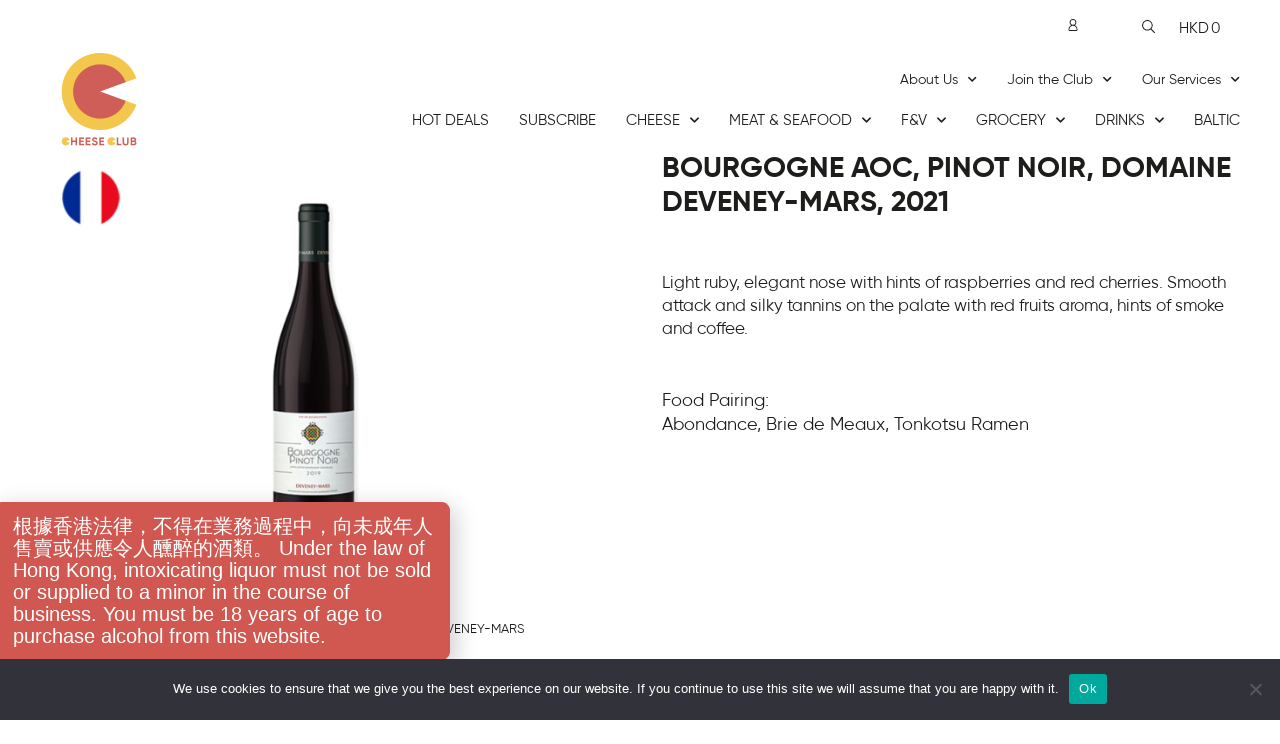

--- FILE ---
content_type: text/html; charset=UTF-8
request_url: https://cheeseclub.hk/product/bourgogne-aoc-pinot-noir-domaine-deveney-mars-2021/
body_size: 65196
content:
<!doctype html>
<html lang="en-US">
<head>
	<meta charset="UTF-8">
	<meta name="viewport" content="width=device-width, initial-scale=1">
	<link rel="profile" href="https://gmpg.org/xfn/11">
	<meta name='robots' content='index, follow, max-image-preview:large, max-snippet:-1, max-video-preview:-1' />
	<style>img:is([sizes="auto" i], [sizes^="auto," i]) { contain-intrinsic-size: 3000px 1500px }</style>
	
<!-- Google Tag Manager for WordPress by gtm4wp.com -->
<script data-cfasync="false" data-pagespeed-no-defer>
	var gtm4wp_datalayer_name = "dataLayer";
	var dataLayer = dataLayer || [];
	const gtm4wp_use_sku_instead = 1;
	const gtm4wp_currency = 'HKD';
	const gtm4wp_product_per_impression = 10;
	const gtm4wp_clear_ecommerce = false;
</script>
<!-- End Google Tag Manager for WordPress by gtm4wp.com -->
	<!-- This site is optimized with the Yoast SEO plugin v24.9 - https://yoast.com/wordpress/plugins/seo/ -->
	<title>Bourgogne AOC, Pinot Noir, Domaine Deveney-Mars, 2021 - Cheese Club Hong Kong</title>
	<meta name="description" content="Discover Bourgogne AOC, Pinot Noir, Domaine Deveney-Mars, 2021 available to purchase online at The Cheese Club HK." />
	<link rel="canonical" href="https://cheeseclub.hk/product/bourgogne-aoc-pinot-noir-domaine-deveney-mars-2021/" />
	<meta property="og:locale" content="en_US" />
	<meta property="og:type" content="article" />
	<meta property="og:title" content="Bourgogne AOC, Pinot Noir, Domaine Deveney-Mars, 2021 - Cheese Club Hong Kong" />
	<meta property="og:description" content="Discover Bourgogne AOC, Pinot Noir, Domaine Deveney-Mars, 2021 available to purchase online at The Cheese Club HK." />
	<meta property="og:url" content="https://cheeseclub.hk/product/bourgogne-aoc-pinot-noir-domaine-deveney-mars-2021/" />
	<meta property="og:site_name" content="Cheese Club Hong Kong" />
	<meta property="article:publisher" content="https://www.facebook.com/CheeseClub.hk" />
	<meta property="article:modified_time" content="2025-03-18T05:54:44+00:00" />
	<meta property="og:image" content="https://cheeseclub.hk/wp-content/uploads/2022/10/Bourgogne_AOC_Domaine_Deveney_Mars_2019_WREDX19-1.png" />
	<meta property="og:image:width" content="800" />
	<meta property="og:image:height" content="593" />
	<meta property="og:image:type" content="image/png" />
	<meta name="twitter:card" content="summary_large_image" />
	<script type="application/ld+json" class="yoast-schema-graph">{"@context":"https://schema.org","@graph":[{"@type":"WebPage","@id":"https://cheeseclub.hk/product/bourgogne-aoc-pinot-noir-domaine-deveney-mars-2021/","url":"https://cheeseclub.hk/product/bourgogne-aoc-pinot-noir-domaine-deveney-mars-2021/","name":"Bourgogne AOC, Pinot Noir, Domaine Deveney-Mars, 2021 - Cheese Club Hong Kong","isPartOf":{"@id":"https://cheeseclub.hk/#website"},"primaryImageOfPage":{"@id":"https://cheeseclub.hk/product/bourgogne-aoc-pinot-noir-domaine-deveney-mars-2021/#primaryimage"},"image":{"@id":"https://cheeseclub.hk/product/bourgogne-aoc-pinot-noir-domaine-deveney-mars-2021/#primaryimage"},"thumbnailUrl":"https://cheeseclub.hk/app/uploads/2022/10/Bourgogne_AOC_Domaine_Deveney_Mars_2019_WREDX19-1.png","datePublished":"2025-01-23T08:43:13+00:00","dateModified":"2025-03-18T05:54:44+00:00","description":"Discover Bourgogne AOC, Pinot Noir, Domaine Deveney-Mars, 2021 available to purchase online at The Cheese Club HK.","breadcrumb":{"@id":"https://cheeseclub.hk/product/bourgogne-aoc-pinot-noir-domaine-deveney-mars-2021/#breadcrumb"},"inLanguage":"en-US","potentialAction":[{"@type":"ReadAction","target":["https://cheeseclub.hk/product/bourgogne-aoc-pinot-noir-domaine-deveney-mars-2021/"]}]},{"@type":"ImageObject","inLanguage":"en-US","@id":"https://cheeseclub.hk/product/bourgogne-aoc-pinot-noir-domaine-deveney-mars-2021/#primaryimage","url":"https://cheeseclub.hk/app/uploads/2022/10/Bourgogne_AOC_Domaine_Deveney_Mars_2019_WREDX19-1.png","contentUrl":"https://cheeseclub.hk/app/uploads/2022/10/Bourgogne_AOC_Domaine_Deveney_Mars_2019_WREDX19-1.png","width":800,"height":593},{"@type":"BreadcrumbList","@id":"https://cheeseclub.hk/product/bourgogne-aoc-pinot-noir-domaine-deveney-mars-2021/#breadcrumb","itemListElement":[{"@type":"ListItem","position":1,"name":"The Shop","item":"https://cheeseclub.hk/the-shop-products/"},{"@type":"ListItem","position":2,"name":"Bourgogne AOC, Pinot Noir, Domaine Deveney-Mars, 2021"}]},{"@type":"WebSite","@id":"https://cheeseclub.hk/#website","url":"https://cheeseclub.hk/","name":"Cheese Club Hong Kong","description":"Provide premium imported food in Hong Kong, at the same price as it is sold in Europe!","publisher":{"@id":"https://cheeseclub.hk/#organization"},"potentialAction":[{"@type":"SearchAction","target":{"@type":"EntryPoint","urlTemplate":"https://cheeseclub.hk/?s={search_term_string}"},"query-input":{"@type":"PropertyValueSpecification","valueRequired":true,"valueName":"search_term_string"}}],"inLanguage":"en-US"},{"@type":"Organization","@id":"https://cheeseclub.hk/#organization","name":"Cheese Club HK","url":"https://cheeseclub.hk/","logo":{"@type":"ImageObject","inLanguage":"en-US","@id":"https://cheeseclub.hk/#/schema/logo/image/","url":"https://cheeseclub.hk/app/uploads/2021/03/logo-round-new-200px_CheeseClub-1.png","contentUrl":"https://cheeseclub.hk/app/uploads/2021/03/logo-round-new-200px_CheeseClub-1.png","width":200,"height":200,"caption":"Cheese Club HK"},"image":{"@id":"https://cheeseclub.hk/#/schema/logo/image/"},"sameAs":["https://www.facebook.com/CheeseClub.hk","https://www.instagram.com/cheeseclub.hk","https://www.youtube.com/channel/UCwZnUlsOrhadqD7lDn2f8bQ"]}]}</script>
	<!-- / Yoast SEO plugin. -->


<link rel='dns-prefetch' href='//cheeseclub.hk' />
<link rel='dns-prefetch' href='//maps.googleapis.com' />
<link rel='dns-prefetch' href='//www.googletagmanager.com' />
<link rel="alternate" type="application/rss+xml" title="Cheese Club Hong Kong &raquo; Feed" href="https://cheeseclub.hk/feed/" />
<link rel="alternate" type="application/rss+xml" title="Cheese Club Hong Kong &raquo; Comments Feed" href="https://cheeseclub.hk/comments/feed/" />
<link rel="alternate" type="application/rss+xml" title="Cheese Club Hong Kong &raquo; Bourgogne AOC, Pinot Noir, Domaine Deveney-Mars, 2021 Comments Feed" href="https://cheeseclub.hk/product/bourgogne-aoc-pinot-noir-domaine-deveney-mars-2021/feed/" />
<script>
window._wpemojiSettings = {"baseUrl":"https:\/\/s.w.org\/images\/core\/emoji\/16.0.1\/72x72\/","ext":".png","svgUrl":"https:\/\/s.w.org\/images\/core\/emoji\/16.0.1\/svg\/","svgExt":".svg","source":{"concatemoji":"https:\/\/cheeseclub.hk\/wp\/wp-includes\/js\/wp-emoji-release.min.js?ver=6.8.3"}};
/*! This file is auto-generated */
!function(s,n){var o,i,e;function c(e){try{var t={supportTests:e,timestamp:(new Date).valueOf()};sessionStorage.setItem(o,JSON.stringify(t))}catch(e){}}function p(e,t,n){e.clearRect(0,0,e.canvas.width,e.canvas.height),e.fillText(t,0,0);var t=new Uint32Array(e.getImageData(0,0,e.canvas.width,e.canvas.height).data),a=(e.clearRect(0,0,e.canvas.width,e.canvas.height),e.fillText(n,0,0),new Uint32Array(e.getImageData(0,0,e.canvas.width,e.canvas.height).data));return t.every(function(e,t){return e===a[t]})}function u(e,t){e.clearRect(0,0,e.canvas.width,e.canvas.height),e.fillText(t,0,0);for(var n=e.getImageData(16,16,1,1),a=0;a<n.data.length;a++)if(0!==n.data[a])return!1;return!0}function f(e,t,n,a){switch(t){case"flag":return n(e,"\ud83c\udff3\ufe0f\u200d\u26a7\ufe0f","\ud83c\udff3\ufe0f\u200b\u26a7\ufe0f")?!1:!n(e,"\ud83c\udde8\ud83c\uddf6","\ud83c\udde8\u200b\ud83c\uddf6")&&!n(e,"\ud83c\udff4\udb40\udc67\udb40\udc62\udb40\udc65\udb40\udc6e\udb40\udc67\udb40\udc7f","\ud83c\udff4\u200b\udb40\udc67\u200b\udb40\udc62\u200b\udb40\udc65\u200b\udb40\udc6e\u200b\udb40\udc67\u200b\udb40\udc7f");case"emoji":return!a(e,"\ud83e\udedf")}return!1}function g(e,t,n,a){var r="undefined"!=typeof WorkerGlobalScope&&self instanceof WorkerGlobalScope?new OffscreenCanvas(300,150):s.createElement("canvas"),o=r.getContext("2d",{willReadFrequently:!0}),i=(o.textBaseline="top",o.font="600 32px Arial",{});return e.forEach(function(e){i[e]=t(o,e,n,a)}),i}function t(e){var t=s.createElement("script");t.src=e,t.defer=!0,s.head.appendChild(t)}"undefined"!=typeof Promise&&(o="wpEmojiSettingsSupports",i=["flag","emoji"],n.supports={everything:!0,everythingExceptFlag:!0},e=new Promise(function(e){s.addEventListener("DOMContentLoaded",e,{once:!0})}),new Promise(function(t){var n=function(){try{var e=JSON.parse(sessionStorage.getItem(o));if("object"==typeof e&&"number"==typeof e.timestamp&&(new Date).valueOf()<e.timestamp+604800&&"object"==typeof e.supportTests)return e.supportTests}catch(e){}return null}();if(!n){if("undefined"!=typeof Worker&&"undefined"!=typeof OffscreenCanvas&&"undefined"!=typeof URL&&URL.createObjectURL&&"undefined"!=typeof Blob)try{var e="postMessage("+g.toString()+"("+[JSON.stringify(i),f.toString(),p.toString(),u.toString()].join(",")+"));",a=new Blob([e],{type:"text/javascript"}),r=new Worker(URL.createObjectURL(a),{name:"wpTestEmojiSupports"});return void(r.onmessage=function(e){c(n=e.data),r.terminate(),t(n)})}catch(e){}c(n=g(i,f,p,u))}t(n)}).then(function(e){for(var t in e)n.supports[t]=e[t],n.supports.everything=n.supports.everything&&n.supports[t],"flag"!==t&&(n.supports.everythingExceptFlag=n.supports.everythingExceptFlag&&n.supports[t]);n.supports.everythingExceptFlag=n.supports.everythingExceptFlag&&!n.supports.flag,n.DOMReady=!1,n.readyCallback=function(){n.DOMReady=!0}}).then(function(){return e}).then(function(){var e;n.supports.everything||(n.readyCallback(),(e=n.source||{}).concatemoji?t(e.concatemoji):e.wpemoji&&e.twemoji&&(t(e.twemoji),t(e.wpemoji)))}))}((window,document),window._wpemojiSettings);
</script>
<link rel='stylesheet' id='wc-blocks-integration-css' href='https://cheeseclub.hk/app/plugins/woocommerce-subscriptions/vendor/woocommerce/subscriptions-core/build/index.css?ver=8.2.0' media='all' />
<link rel='stylesheet' id='wc-points-and-rewards-blocks-integration-css' href='https://cheeseclub.hk/app/plugins/woocommerce-points-and-rewards/build/style-index.css?ver=1.8.16' media='all' />
<link rel='stylesheet' id='woocommerce-smart-coupons-available-coupons-block-css' href='https://cheeseclub.hk/app/plugins/woocommerce-smart-coupons/blocks/build/style-woocommerce-smart-coupons-available-coupons-block.css?ver=9.36.0' media='all' />
<link rel='stylesheet' id='wp-components-css' href='https://cheeseclub.hk/wp/wp-includes/css/dist/components/style.min.css?ver=6.8.3' media='all' />
<link rel='stylesheet' id='woocommerce-smart-coupons-send-coupon-form-block-css' href='https://cheeseclub.hk/app/plugins/woocommerce-smart-coupons/blocks/build/style-woocommerce-smart-coupons-send-coupon-form-block.css?ver=9.36.0' media='all' />
<link rel='stylesheet' id='woocommerce-smart-coupons-action-tab-frontend-css' href='https://cheeseclub.hk/app/plugins/woocommerce-smart-coupons/blocks/build/style-woocommerce-smart-coupons-action-tab-frontend.css?ver=9.36.0' media='all' />
<style id='wp-emoji-styles-inline-css'>

	img.wp-smiley, img.emoji {
		display: inline !important;
		border: none !important;
		box-shadow: none !important;
		height: 1em !important;
		width: 1em !important;
		margin: 0 0.07em !important;
		vertical-align: -0.1em !important;
		background: none !important;
		padding: 0 !important;
	}
</style>
<link rel='stylesheet' id='wp-block-library-css' href='https://cheeseclub.hk/wp/wp-includes/css/dist/block-library/style.min.css?ver=6.8.3' media='all' />
<style id='global-styles-inline-css'>
:root{--wp--preset--aspect-ratio--square: 1;--wp--preset--aspect-ratio--4-3: 4/3;--wp--preset--aspect-ratio--3-4: 3/4;--wp--preset--aspect-ratio--3-2: 3/2;--wp--preset--aspect-ratio--2-3: 2/3;--wp--preset--aspect-ratio--16-9: 16/9;--wp--preset--aspect-ratio--9-16: 9/16;--wp--preset--color--black: #000000;--wp--preset--color--cyan-bluish-gray: #abb8c3;--wp--preset--color--white: #ffffff;--wp--preset--color--pale-pink: #f78da7;--wp--preset--color--vivid-red: #cf2e2e;--wp--preset--color--luminous-vivid-orange: #ff6900;--wp--preset--color--luminous-vivid-amber: #fcb900;--wp--preset--color--light-green-cyan: #7bdcb5;--wp--preset--color--vivid-green-cyan: #00d084;--wp--preset--color--pale-cyan-blue: #8ed1fc;--wp--preset--color--vivid-cyan-blue: #0693e3;--wp--preset--color--vivid-purple: #9b51e0;--wp--preset--gradient--vivid-cyan-blue-to-vivid-purple: linear-gradient(135deg,rgba(6,147,227,1) 0%,rgb(155,81,224) 100%);--wp--preset--gradient--light-green-cyan-to-vivid-green-cyan: linear-gradient(135deg,rgb(122,220,180) 0%,rgb(0,208,130) 100%);--wp--preset--gradient--luminous-vivid-amber-to-luminous-vivid-orange: linear-gradient(135deg,rgba(252,185,0,1) 0%,rgba(255,105,0,1) 100%);--wp--preset--gradient--luminous-vivid-orange-to-vivid-red: linear-gradient(135deg,rgba(255,105,0,1) 0%,rgb(207,46,46) 100%);--wp--preset--gradient--very-light-gray-to-cyan-bluish-gray: linear-gradient(135deg,rgb(238,238,238) 0%,rgb(169,184,195) 100%);--wp--preset--gradient--cool-to-warm-spectrum: linear-gradient(135deg,rgb(74,234,220) 0%,rgb(151,120,209) 20%,rgb(207,42,186) 40%,rgb(238,44,130) 60%,rgb(251,105,98) 80%,rgb(254,248,76) 100%);--wp--preset--gradient--blush-light-purple: linear-gradient(135deg,rgb(255,206,236) 0%,rgb(152,150,240) 100%);--wp--preset--gradient--blush-bordeaux: linear-gradient(135deg,rgb(254,205,165) 0%,rgb(254,45,45) 50%,rgb(107,0,62) 100%);--wp--preset--gradient--luminous-dusk: linear-gradient(135deg,rgb(255,203,112) 0%,rgb(199,81,192) 50%,rgb(65,88,208) 100%);--wp--preset--gradient--pale-ocean: linear-gradient(135deg,rgb(255,245,203) 0%,rgb(182,227,212) 50%,rgb(51,167,181) 100%);--wp--preset--gradient--electric-grass: linear-gradient(135deg,rgb(202,248,128) 0%,rgb(113,206,126) 100%);--wp--preset--gradient--midnight: linear-gradient(135deg,rgb(2,3,129) 0%,rgb(40,116,252) 100%);--wp--preset--font-size--small: 13px;--wp--preset--font-size--medium: 20px;--wp--preset--font-size--large: 36px;--wp--preset--font-size--x-large: 42px;--wp--preset--spacing--20: 0.44rem;--wp--preset--spacing--30: 0.67rem;--wp--preset--spacing--40: 1rem;--wp--preset--spacing--50: 1.5rem;--wp--preset--spacing--60: 2.25rem;--wp--preset--spacing--70: 3.38rem;--wp--preset--spacing--80: 5.06rem;--wp--preset--shadow--natural: 6px 6px 9px rgba(0, 0, 0, 0.2);--wp--preset--shadow--deep: 12px 12px 50px rgba(0, 0, 0, 0.4);--wp--preset--shadow--sharp: 6px 6px 0px rgba(0, 0, 0, 0.2);--wp--preset--shadow--outlined: 6px 6px 0px -3px rgba(255, 255, 255, 1), 6px 6px rgba(0, 0, 0, 1);--wp--preset--shadow--crisp: 6px 6px 0px rgba(0, 0, 0, 1);}:root { --wp--style--global--content-size: 800px;--wp--style--global--wide-size: 1200px; }:where(body) { margin: 0; }.wp-site-blocks > .alignleft { float: left; margin-right: 2em; }.wp-site-blocks > .alignright { float: right; margin-left: 2em; }.wp-site-blocks > .aligncenter { justify-content: center; margin-left: auto; margin-right: auto; }:where(.wp-site-blocks) > * { margin-block-start: 24px; margin-block-end: 0; }:where(.wp-site-blocks) > :first-child { margin-block-start: 0; }:where(.wp-site-blocks) > :last-child { margin-block-end: 0; }:root { --wp--style--block-gap: 24px; }:root :where(.is-layout-flow) > :first-child{margin-block-start: 0;}:root :where(.is-layout-flow) > :last-child{margin-block-end: 0;}:root :where(.is-layout-flow) > *{margin-block-start: 24px;margin-block-end: 0;}:root :where(.is-layout-constrained) > :first-child{margin-block-start: 0;}:root :where(.is-layout-constrained) > :last-child{margin-block-end: 0;}:root :where(.is-layout-constrained) > *{margin-block-start: 24px;margin-block-end: 0;}:root :where(.is-layout-flex){gap: 24px;}:root :where(.is-layout-grid){gap: 24px;}.is-layout-flow > .alignleft{float: left;margin-inline-start: 0;margin-inline-end: 2em;}.is-layout-flow > .alignright{float: right;margin-inline-start: 2em;margin-inline-end: 0;}.is-layout-flow > .aligncenter{margin-left: auto !important;margin-right: auto !important;}.is-layout-constrained > .alignleft{float: left;margin-inline-start: 0;margin-inline-end: 2em;}.is-layout-constrained > .alignright{float: right;margin-inline-start: 2em;margin-inline-end: 0;}.is-layout-constrained > .aligncenter{margin-left: auto !important;margin-right: auto !important;}.is-layout-constrained > :where(:not(.alignleft):not(.alignright):not(.alignfull)){max-width: var(--wp--style--global--content-size);margin-left: auto !important;margin-right: auto !important;}.is-layout-constrained > .alignwide{max-width: var(--wp--style--global--wide-size);}body .is-layout-flex{display: flex;}.is-layout-flex{flex-wrap: wrap;align-items: center;}.is-layout-flex > :is(*, div){margin: 0;}body .is-layout-grid{display: grid;}.is-layout-grid > :is(*, div){margin: 0;}body{padding-top: 0px;padding-right: 0px;padding-bottom: 0px;padding-left: 0px;}a:where(:not(.wp-element-button)){text-decoration: underline;}:root :where(.wp-element-button, .wp-block-button__link){background-color: #32373c;border-width: 0;color: #fff;font-family: inherit;font-size: inherit;line-height: inherit;padding: calc(0.667em + 2px) calc(1.333em + 2px);text-decoration: none;}.has-black-color{color: var(--wp--preset--color--black) !important;}.has-cyan-bluish-gray-color{color: var(--wp--preset--color--cyan-bluish-gray) !important;}.has-white-color{color: var(--wp--preset--color--white) !important;}.has-pale-pink-color{color: var(--wp--preset--color--pale-pink) !important;}.has-vivid-red-color{color: var(--wp--preset--color--vivid-red) !important;}.has-luminous-vivid-orange-color{color: var(--wp--preset--color--luminous-vivid-orange) !important;}.has-luminous-vivid-amber-color{color: var(--wp--preset--color--luminous-vivid-amber) !important;}.has-light-green-cyan-color{color: var(--wp--preset--color--light-green-cyan) !important;}.has-vivid-green-cyan-color{color: var(--wp--preset--color--vivid-green-cyan) !important;}.has-pale-cyan-blue-color{color: var(--wp--preset--color--pale-cyan-blue) !important;}.has-vivid-cyan-blue-color{color: var(--wp--preset--color--vivid-cyan-blue) !important;}.has-vivid-purple-color{color: var(--wp--preset--color--vivid-purple) !important;}.has-black-background-color{background-color: var(--wp--preset--color--black) !important;}.has-cyan-bluish-gray-background-color{background-color: var(--wp--preset--color--cyan-bluish-gray) !important;}.has-white-background-color{background-color: var(--wp--preset--color--white) !important;}.has-pale-pink-background-color{background-color: var(--wp--preset--color--pale-pink) !important;}.has-vivid-red-background-color{background-color: var(--wp--preset--color--vivid-red) !important;}.has-luminous-vivid-orange-background-color{background-color: var(--wp--preset--color--luminous-vivid-orange) !important;}.has-luminous-vivid-amber-background-color{background-color: var(--wp--preset--color--luminous-vivid-amber) !important;}.has-light-green-cyan-background-color{background-color: var(--wp--preset--color--light-green-cyan) !important;}.has-vivid-green-cyan-background-color{background-color: var(--wp--preset--color--vivid-green-cyan) !important;}.has-pale-cyan-blue-background-color{background-color: var(--wp--preset--color--pale-cyan-blue) !important;}.has-vivid-cyan-blue-background-color{background-color: var(--wp--preset--color--vivid-cyan-blue) !important;}.has-vivid-purple-background-color{background-color: var(--wp--preset--color--vivid-purple) !important;}.has-black-border-color{border-color: var(--wp--preset--color--black) !important;}.has-cyan-bluish-gray-border-color{border-color: var(--wp--preset--color--cyan-bluish-gray) !important;}.has-white-border-color{border-color: var(--wp--preset--color--white) !important;}.has-pale-pink-border-color{border-color: var(--wp--preset--color--pale-pink) !important;}.has-vivid-red-border-color{border-color: var(--wp--preset--color--vivid-red) !important;}.has-luminous-vivid-orange-border-color{border-color: var(--wp--preset--color--luminous-vivid-orange) !important;}.has-luminous-vivid-amber-border-color{border-color: var(--wp--preset--color--luminous-vivid-amber) !important;}.has-light-green-cyan-border-color{border-color: var(--wp--preset--color--light-green-cyan) !important;}.has-vivid-green-cyan-border-color{border-color: var(--wp--preset--color--vivid-green-cyan) !important;}.has-pale-cyan-blue-border-color{border-color: var(--wp--preset--color--pale-cyan-blue) !important;}.has-vivid-cyan-blue-border-color{border-color: var(--wp--preset--color--vivid-cyan-blue) !important;}.has-vivid-purple-border-color{border-color: var(--wp--preset--color--vivid-purple) !important;}.has-vivid-cyan-blue-to-vivid-purple-gradient-background{background: var(--wp--preset--gradient--vivid-cyan-blue-to-vivid-purple) !important;}.has-light-green-cyan-to-vivid-green-cyan-gradient-background{background: var(--wp--preset--gradient--light-green-cyan-to-vivid-green-cyan) !important;}.has-luminous-vivid-amber-to-luminous-vivid-orange-gradient-background{background: var(--wp--preset--gradient--luminous-vivid-amber-to-luminous-vivid-orange) !important;}.has-luminous-vivid-orange-to-vivid-red-gradient-background{background: var(--wp--preset--gradient--luminous-vivid-orange-to-vivid-red) !important;}.has-very-light-gray-to-cyan-bluish-gray-gradient-background{background: var(--wp--preset--gradient--very-light-gray-to-cyan-bluish-gray) !important;}.has-cool-to-warm-spectrum-gradient-background{background: var(--wp--preset--gradient--cool-to-warm-spectrum) !important;}.has-blush-light-purple-gradient-background{background: var(--wp--preset--gradient--blush-light-purple) !important;}.has-blush-bordeaux-gradient-background{background: var(--wp--preset--gradient--blush-bordeaux) !important;}.has-luminous-dusk-gradient-background{background: var(--wp--preset--gradient--luminous-dusk) !important;}.has-pale-ocean-gradient-background{background: var(--wp--preset--gradient--pale-ocean) !important;}.has-electric-grass-gradient-background{background: var(--wp--preset--gradient--electric-grass) !important;}.has-midnight-gradient-background{background: var(--wp--preset--gradient--midnight) !important;}.has-small-font-size{font-size: var(--wp--preset--font-size--small) !important;}.has-medium-font-size{font-size: var(--wp--preset--font-size--medium) !important;}.has-large-font-size{font-size: var(--wp--preset--font-size--large) !important;}.has-x-large-font-size{font-size: var(--wp--preset--font-size--x-large) !important;}
:root :where(.wp-block-pullquote){font-size: 1.5em;line-height: 1.6;}
</style>
<link rel='stylesheet' id='cookie-notice-front-css' href='https://cheeseclub.hk/app/plugins/cookie-notice/css/front.min.css?ver=2.5.6' media='all' />
<link rel='stylesheet' id='woocommerce-layout-css' href='https://cheeseclub.hk/app/plugins/woocommerce/assets/css/woocommerce-layout.css?ver=9.9.5' media='all' />
<link rel='stylesheet' id='woocommerce-smallscreen-css' href='https://cheeseclub.hk/app/plugins/woocommerce/assets/css/woocommerce-smallscreen.css?ver=9.9.5' media='only screen and (max-width: 768px)' />
<link rel='stylesheet' id='woocommerce-general-css' href='https://cheeseclub.hk/app/plugins/woocommerce/assets/css/woocommerce.css?ver=9.9.5' media='all' />
<style id='woocommerce-inline-inline-css'>
.woocommerce form .form-row .required { visibility: visible; }
</style>
<link rel='stylesheet' id='rangeslider-style-css' href='https://cheeseclub.hk/app/plugins/divit-rewards-and-payment-gateway/assets/css/divit-gateway.css?ver=1.7.16' media='all' />
<link rel='stylesheet' id='divit-gateway-style-css' href='https://cheeseclub.hk/app/plugins/divit-rewards-and-payment-gateway/assets/css/rangeslider.css?ver=1.7.16' media='all' />
<link rel='stylesheet' id='wcpf-plugin-style-css' href='https://cheeseclub.hk/app/plugins/woocommerce-product-filters/assets/css/plugin.css?ver=1.4.38' media='all' />
<link rel='stylesheet' id='hello-elementor-css' href='https://cheeseclub.hk/app/themes/hello-elementor/style.css?ver=6.8.3' media='all' />
<link rel='stylesheet' id='hello-elementor-theme-style-css' href='https://cheeseclub.hk/app/themes/hello-elementor/theme.min.css?ver=3.3.0' media='all' />
<link rel='stylesheet' id='cc-woocommerce-styles-css' href='https://cheeseclub.hk/app/plugins/cc-extensions/includes/../assets/css/style.css?ver=2.8.9' media='all' />
<link rel='stylesheet' id='jquery-ui-style-css' href='https://cheeseclub.hk/app/plugins/woocommerce/assets/css/jquery-ui/jquery-ui.min.css?ver=2.8.9' media='all' />
<link rel='stylesheet' id='brands-styles-css' href='https://cheeseclub.hk/app/plugins/woocommerce/assets/css/brands.css?ver=9.9.5' media='all' />
<link rel='stylesheet' id='cheeseclubhk-style-css' href='https://cheeseclub.hk/app/themes/cc-theme/style.css?ver=6.8.3' media='all' />
<link rel='stylesheet' id='hello-elementor-header-footer-css' href='https://cheeseclub.hk/app/themes/hello-elementor/header-footer.min.css?ver=3.3.0' media='all' />
<link rel='stylesheet' id='elementor-frontend-css' href='https://cheeseclub.hk/app/plugins/elementor/assets/css/frontend.min.css?ver=3.28.4' media='all' />
<link rel='stylesheet' id='widget-icon-list-css' href='https://cheeseclub.hk/app/plugins/elementor/assets/css/widget-icon-list.min.css?ver=3.28.4' media='all' />
<link rel='stylesheet' id='widget-woocommerce-menu-cart-css' href='https://cheeseclub.hk/app/plugins/elementor-pro/assets/css/widget-woocommerce-menu-cart.min.css?ver=3.28.4' media='all' />
<link rel='stylesheet' id='e-sticky-css' href='https://cheeseclub.hk/app/plugins/elementor-pro/assets/css/modules/sticky.min.css?ver=3.28.4' media='all' />
<link rel='stylesheet' id='e-motion-fx-css' href='https://cheeseclub.hk/app/plugins/elementor-pro/assets/css/modules/motion-fx.min.css?ver=3.28.4' media='all' />
<link rel='stylesheet' id='widget-image-css' href='https://cheeseclub.hk/app/plugins/elementor/assets/css/widget-image.min.css?ver=3.28.4' media='all' />
<link rel='stylesheet' id='widget-nav-menu-css' href='https://cheeseclub.hk/app/plugins/elementor-pro/assets/css/widget-nav-menu.min.css?ver=3.28.4' media='all' />
<link rel='stylesheet' id='widget-heading-css' href='https://cheeseclub.hk/app/plugins/elementor/assets/css/widget-heading.min.css?ver=3.28.4' media='all' />
<link rel='stylesheet' id='widget-woocommerce-notices-css' href='https://cheeseclub.hk/app/plugins/elementor-pro/assets/css/widget-woocommerce-notices.min.css?ver=3.28.4' media='all' />
<link rel='stylesheet' id='widget-woocommerce-product-images-css' href='https://cheeseclub.hk/app/plugins/elementor-pro/assets/css/widget-woocommerce-product-images.min.css?ver=3.28.4' media='all' />
<link rel='stylesheet' id='swiper-css' href='https://cheeseclub.hk/app/plugins/elementor/assets/lib/swiper/v8/css/swiper.min.css?ver=8.4.5' media='all' />
<link rel='stylesheet' id='e-swiper-css' href='https://cheeseclub.hk/app/plugins/elementor/assets/css/conditionals/e-swiper.min.css?ver=3.28.4' media='all' />
<link rel='stylesheet' id='widget-image-carousel-css' href='https://cheeseclub.hk/app/plugins/elementor/assets/css/widget-image-carousel.min.css?ver=3.28.4' media='all' />
<link rel='stylesheet' id='widget-woocommerce-product-rating-css' href='https://cheeseclub.hk/app/plugins/elementor-pro/assets/css/widget-woocommerce-product-rating.min.css?ver=3.28.4' media='all' />
<link rel='stylesheet' id='widget-spacer-css' href='https://cheeseclub.hk/app/plugins/elementor/assets/css/widget-spacer.min.css?ver=3.28.4' media='all' />
<link rel='stylesheet' id='widget-divider-css' href='https://cheeseclub.hk/app/plugins/elementor/assets/css/widget-divider.min.css?ver=3.28.4' media='all' />
<link rel='stylesheet' id='e-popup-css' href='https://cheeseclub.hk/app/plugins/elementor-pro/assets/css/conditionals/popup.min.css?ver=3.28.4' media='all' />
<link rel='stylesheet' id='e-animation-slideInLeft-css' href='https://cheeseclub.hk/app/plugins/elementor/assets/lib/animations/styles/slideInLeft.min.css?ver=3.28.4' media='all' />
<link rel='stylesheet' id='e-animation-fadeIn-css' href='https://cheeseclub.hk/app/plugins/elementor/assets/lib/animations/styles/fadeIn.min.css?ver=3.28.4' media='all' />
<link rel='stylesheet' id='e-animation-slideInUp-css' href='https://cheeseclub.hk/app/plugins/elementor/assets/lib/animations/styles/slideInUp.min.css?ver=3.28.4' media='all' />
<link rel='stylesheet' id='elementor-icons-css' href='https://cheeseclub.hk/app/plugins/elementor/assets/lib/eicons/css/elementor-icons.min.css?ver=5.36.0' media='all' />
<link rel='stylesheet' id='elementor-post-680-css' href='https://cheeseclub.hk/app/uploads/elementor/css/post-680.css?ver=1760600401' media='all' />
<link rel='stylesheet' id='elementor-post-158539-css' href='https://cheeseclub.hk/app/uploads/elementor/css/post-158539.css?ver=1762141562' media='all' />
<link rel='stylesheet' id='elementor-post-1115-css' href='https://cheeseclub.hk/app/uploads/elementor/css/post-1115.css?ver=1760600401' media='all' />
<link rel='stylesheet' id='elementor-post-1121-css' href='https://cheeseclub.hk/app/uploads/elementor/css/post-1121.css?ver=1760600421' media='all' />
<link rel='stylesheet' id='elementor-post-60207-css' href='https://cheeseclub.hk/app/uploads/elementor/css/post-60207.css?ver=1760600401' media='all' />
<link rel='stylesheet' id='elementor-post-56929-css' href='https://cheeseclub.hk/app/uploads/elementor/css/post-56929.css?ver=1760600405' media='all' />
<link rel='stylesheet' id='tablepress-default-css' href='https://cheeseclub.hk/app/plugins/tablepress/css/build/default.css?ver=3.1.1' media='all' />
<link rel='stylesheet' id='ekit-widget-styles-css' href='https://cheeseclub.hk/app/plugins/elementskit-lite/widgets/init/assets/css/widget-styles.css?ver=3.5.0' media='all' />
<link rel='stylesheet' id='ekit-responsive-css' href='https://cheeseclub.hk/app/plugins/elementskit-lite/widgets/init/assets/css/responsive.css?ver=3.5.0' media='all' />
<link rel='stylesheet' id='ecs-styles-css' href='https://cheeseclub.hk/app/plugins/ele-custom-skin/assets/css/ecs-style.css?ver=3.1.9' media='all' />
<link rel='stylesheet' id='elementor-post-2747-css' href='https://cheeseclub.hk/app/uploads/elementor/css/post-2747.css?ver=1655314412' media='all' />
<link rel='stylesheet' id='elementor-post-5760-css' href='https://cheeseclub.hk/app/uploads/elementor/css/post-5760.css?ver=1608545450' media='all' />
<link rel='stylesheet' id='elementor-post-5764-css' href='https://cheeseclub.hk/app/uploads/elementor/css/post-5764.css?ver=1608305073' media='all' />
<link rel='stylesheet' id='elementor-post-6700-css' href='https://cheeseclub.hk/app/uploads/elementor/css/post-6700.css?ver=1631040467' media='all' />
<link rel='stylesheet' id='elementor-post-52245-css' href='https://cheeseclub.hk/app/uploads/elementor/css/post-52245.css?ver=1699859525' media='all' />
<link rel='stylesheet' id='elementor-post-57533-css' href='https://cheeseclub.hk/app/uploads/elementor/css/post-57533.css?ver=1616758916' media='all' />
<link rel='stylesheet' id='elementor-post-59697-css' href='https://cheeseclub.hk/app/uploads/elementor/css/post-59697.css?ver=1631630245' media='all' />
<link rel='stylesheet' id='elementor-post-59945-css' href='https://cheeseclub.hk/app/uploads/elementor/css/post-59945.css?ver=1620134775' media='all' />
<link rel='stylesheet' id='elementor-gf-local-lato-css' href='https://cheeseclub.hk/app/uploads/elementor/google-fonts/css/lato.css?ver=1747635123' media='all' />
<link rel='stylesheet' id='elementor-gf-local-varelaround-css' href='https://cheeseclub.hk/app/uploads/elementor/google-fonts/css/varelaround.css?ver=1747635124' media='all' />
<link rel='stylesheet' id='elementor-icons-shared-0-css' href='https://cheeseclub.hk/app/plugins/elementor/assets/lib/font-awesome/css/fontawesome.min.css?ver=5.15.3' media='all' />
<link rel='stylesheet' id='elementor-icons-fa-solid-css' href='https://cheeseclub.hk/app/plugins/elementor/assets/lib/font-awesome/css/solid.min.css?ver=5.15.3' media='all' />
<script src="https://cheeseclub.hk/wp/wp-includes/js/jquery/jquery.min.js?ver=3.7.1" id="jquery-core-js"></script>
<script id="cookie-notice-front-js-before">
var cnArgs = {"ajaxUrl":"https:\/\/cheeseclub.hk\/wp\/wp-admin\/admin-ajax.php","nonce":"64595b031a","hideEffect":"fade","position":"bottom","onScroll":false,"onScrollOffset":100,"onClick":false,"cookieName":"cookie_notice_accepted","cookieTime":2592000,"cookieTimeRejected":2592000,"globalCookie":false,"redirection":false,"cache":true,"revokeCookies":false,"revokeCookiesOpt":"automatic"};
</script>
<script src="https://cheeseclub.hk/app/plugins/cookie-notice/js/front.min.js?ver=2.5.6" id="cookie-notice-front-js"></script>
<script src="https://cheeseclub.hk/wp/wp-includes/js/dist/hooks.min.js?ver=4d63a3d491d11ffd8ac6" id="wp-hooks-js"></script>
<script id="say-what-js-js-extra">
var say_what_data = {"replacements":{"woocommerce-subscriptions|Shipping via %s|":"Subscriptions Delivery","woocommerce-subscriptions|Free|shipping method price":"Free Shipping","woocommerce|Shipping to %s.|":"Address set to %s.","woocommerce|If you have shopped with us before on this website, please enter your details below. If you are a new customer, please proceed to the Billing section.|":"Already placed an order on our new website? Click here to login.","woocommerce|Returning customer?|":"","woocommerce-smart-coupons|To redeem your discount click on the following coupon(s):|":"Our apologies, some products were missing in your order. We have issued this credit note on your website account to compensate the amount, you can use it for any future orders.\nPlease write us at cs@cheeseclub.hk if you prefer to get a refund.\nThe Cheese Club Team.","woocommerce|Click here to login|":"Please log in to complete you order","woocommerce|Only logged in customers who have purchased this product may leave a review.|":"Only logged in customers who have purchased this product may leave one review."}};
</script>
<script src="https://cheeseclub.hk/app/plugins/say-what/assets/build/frontend.js?ver=fd31684c45e4d85aeb4e" id="say-what-js-js"></script>
<script src="https://cheeseclub.hk/app/plugins/woocommerce/assets/js/flexslider/jquery.flexslider.min.js?ver=2.7.2-wc.9.9.5" id="flexslider-js" defer data-wp-strategy="defer"></script>
<script id="wc-single-product-js-extra">
var wc_single_product_params = {"i18n_required_rating_text":"Please select a rating","i18n_rating_options":["1 of 5 stars","2 of 5 stars","3 of 5 stars","4 of 5 stars","5 of 5 stars"],"i18n_product_gallery_trigger_text":"View full-screen image gallery","review_rating_required":"yes","flexslider":{"rtl":false,"animation":"slide","smoothHeight":true,"directionNav":false,"controlNav":"thumbnails","slideshow":false,"animationSpeed":500,"animationLoop":false,"allowOneSlide":false},"zoom_enabled":"","zoom_options":[],"photoswipe_enabled":"","photoswipe_options":{"shareEl":false,"closeOnScroll":false,"history":false,"hideAnimationDuration":0,"showAnimationDuration":0},"flexslider_enabled":"1"};
</script>
<script src="https://cheeseclub.hk/app/plugins/woocommerce/assets/js/frontend/single-product.min.js?ver=9.9.5" id="wc-single-product-js" defer data-wp-strategy="defer"></script>
<script src="https://cheeseclub.hk/app/plugins/woocommerce/assets/js/jquery-blockui/jquery.blockUI.min.js?ver=2.7.0-wc.9.9.5" id="jquery-blockui-js" data-wp-strategy="defer"></script>
<script src="https://cheeseclub.hk/app/plugins/woocommerce/assets/js/js-cookie/js.cookie.min.js?ver=2.1.4-wc.9.9.5" id="js-cookie-js" data-wp-strategy="defer"></script>
<script src="https://cheeseclub.hk/wp/wp-includes/js/jquery/ui/core.min.js?ver=1.13.3" id="jquery-ui-core-js"></script>
<script src="https://cheeseclub.hk/wp/wp-includes/js/jquery/ui/mouse.min.js?ver=1.13.3" id="jquery-ui-mouse-js"></script>
<script src="https://cheeseclub.hk/wp/wp-includes/js/jquery/ui/slider.min.js?ver=1.13.3" id="jquery-ui-slider-js"></script>
<script src="https://cheeseclub.hk/app/plugins/woocommerce-product-filters/assets/js/front-vendor.js?ver=1.4.38" id="wcpf-plugin-vendor-script-js"></script>
<script src="https://cheeseclub.hk/wp/wp-includes/js/underscore.min.js?ver=1.13.7" id="underscore-js"></script>
<script id="wp-util-js-extra">
var _wpUtilSettings = {"ajax":{"url":"\/wp\/wp-admin\/admin-ajax.php"}};
</script>
<script src="https://cheeseclub.hk/wp/wp-includes/js/wp-util.min.js?ver=6.8.3" id="wp-util-js"></script>
<script src="https://cheeseclub.hk/app/plugins/woocommerce/assets/js/accounting/accounting.min.js?ver=0.4.2" id="accounting-js"></script>
<script id="wcpf-plugin-script-js-extra">
var WCPFData = {"registerEntities":{"Project":{"id":"Project","class":"WooCommerce_Product_Filter_Plugin\\Entity","post_type":"wcpf_project","label":"Project","default_options":{"urlNavigation":"query","filteringStarts":"auto","urlNavigationOptions":[],"useComponents":["pagination","sorting","results-count","page-title","breadcrumb"],"paginationAjax":true,"sortingAjax":true,"productsContainerSelector":".products","paginationSelector":".woocommerce-pagination","resultCountSelector":".woocommerce-result-count","sortingSelector":".woocommerce-ordering","pageTitleSelector":".woocommerce-products-header__title","breadcrumbSelector":".woocommerce-breadcrumb","multipleContainersForProducts":true},"is_grouped":true,"editor_component_class":"WooCommerce_Product_Filter_Plugin\\Project\\Editor_Component","filter_component_class":"WooCommerce_Product_Filter_Plugin\\Project\\Filter_Component","variations":false},"BoxListField":{"id":"BoxListField","class":"WooCommerce_Product_Filter_Plugin\\Entity","post_type":"wcpf_item","label":"Box List","default_options":{"itemsSource":"attribute","itemsDisplay":"all","queryType":"or","itemsDisplayHierarchical":true,"displayHierarchicalCollapsed":false,"displayTitle":true,"displayToggleContent":true,"defaultToggleState":"show","cssClass":"","actionForEmptyOptions":"hide","displayProductCount":true,"productCountPolicy":"for-option-only","multiSelect":true,"boxSize":"45px"},"is_grouped":false,"editor_component_class":"WooCommerce_Product_Filter_Plugin\\Field\\Box_list\\Editor_Component","filter_component_class":"WooCommerce_Product_Filter_Plugin\\Field\\Box_List\\Filter_Component","variations":true},"CheckBoxListField":{"id":"CheckBoxListField","class":"WooCommerce_Product_Filter_Plugin\\Entity","post_type":"wcpf_item","label":"Checkbox","default_options":{"itemsSource":"attribute","itemsDisplay":"all","queryType":"or","itemsDisplayHierarchical":true,"displayHierarchicalCollapsed":false,"displayTitle":true,"displayToggleContent":true,"defaultToggleState":"show","cssClass":"","actionForEmptyOptions":"hide","displayProductCount":true,"productCountPolicy":"for-option-only","seeMoreOptionsBy":"scrollbar","heightOfVisibleContent":12},"is_grouped":false,"editor_component_class":"WooCommerce_Product_Filter_Plugin\\Field\\Check_Box_List\\Editor_Component","filter_component_class":"WooCommerce_Product_Filter_Plugin\\Field\\Check_Box_List\\Filter_Component","variations":true},"DropDownListField":{"id":"DropDownListField","class":"WooCommerce_Product_Filter_Plugin\\Entity","post_type":"wcpf_item","label":"Drop Down","default_options":{"itemsSource":"attribute","itemsDisplay":"all","queryType":"or","itemsDisplayHierarchical":true,"displayHierarchicalCollapsed":false,"displayTitle":true,"displayToggleContent":true,"defaultToggleState":"show","cssClass":"","actionForEmptyOptions":"hide","displayProductCount":true,"productCountPolicy":"for-option-only","titleItemReset":"Show all"},"is_grouped":false,"editor_component_class":"WooCommerce_Product_Filter_Plugin\\Field\\Drop_Down_List\\Editor_Component","filter_component_class":"WooCommerce_Product_Filter_Plugin\\Field\\Drop_Down_List\\Filter_Component","variations":true},"ButtonField":{"id":"ButtonField","class":"WooCommerce_Product_Filter_Plugin\\Entity","post_type":"wcpf_item","label":"Button","default_options":{"cssClass":"","action":"reset"},"is_grouped":false,"editor_component_class":"WooCommerce_Product_Filter_Plugin\\Field\\Button\\Editor_Component","filter_component_class":"WooCommerce_Product_Filter_Plugin\\Field\\Button\\Filter_Component","variations":true},"ColorListField":{"id":"ColorListField","class":"WooCommerce_Product_Filter_Plugin\\Entity","post_type":"wcpf_item","label":"Colors","default_options":{"itemsSource":"attribute","itemsDisplay":"all","queryType":"or","itemsDisplayHierarchical":true,"displayHierarchicalCollapsed":false,"displayTitle":true,"displayToggleContent":true,"defaultToggleState":"show","cssClass":"","actionForEmptyOptions":"hide","displayProductCount":true,"productCountPolicy":"for-option-only","optionKey":"colors"},"is_grouped":false,"editor_component_class":"WooCommerce_Product_Filter_Plugin\\Field\\Color_List\\Editor_Component","filter_component_class":"WooCommerce_Product_Filter_Plugin\\Field\\Color_List\\Filter_Component","variations":true},"RadioListField":{"id":"RadioListField","class":"WooCommerce_Product_Filter_Plugin\\Entity","post_type":"wcpf_item","label":"Radio","default_options":{"itemsSource":"attribute","itemsDisplay":"all","queryType":"or","itemsDisplayHierarchical":true,"displayHierarchicalCollapsed":false,"displayTitle":true,"displayToggleContent":true,"defaultToggleState":"show","cssClass":"","actionForEmptyOptions":"hide","displayProductCount":true,"productCountPolicy":"for-option-only","titleItemReset":"Show all","seeMoreOptionsBy":"scrollbar","heightOfVisibleContent":12},"is_grouped":false,"editor_component_class":"WooCommerce_Product_Filter_Plugin\\Field\\Radio_List\\Editor_Component","filter_component_class":"WooCommerce_Product_Filter_Plugin\\Field\\Radio_List\\Filter_Component","variations":true},"TextListField":{"id":"TextListField","class":"WooCommerce_Product_Filter_Plugin\\Entity","post_type":"wcpf_item","label":"Text List","default_options":{"itemsSource":"attribute","itemsDisplay":"all","queryType":"or","itemsDisplayHierarchical":true,"displayHierarchicalCollapsed":false,"displayTitle":true,"displayToggleContent":true,"defaultToggleState":"show","cssClass":"","actionForEmptyOptions":"hide","displayProductCount":true,"productCountPolicy":"for-option-only","multiSelect":true,"useInlineStyle":false},"is_grouped":false,"editor_component_class":"WooCommerce_Product_Filter_Plugin\\Field\\Text_List\\Editor_Component","filter_component_class":"WooCommerce_Product_Filter_Plugin\\Field\\Text_List\\Filter_Component","variations":true},"PriceSliderField":{"id":"PriceSliderField","class":"WooCommerce_Product_Filter_Plugin\\Entity","post_type":"wcpf_item","label":"Price slider","default_options":{"minPriceOptionKey":"min-price","maxPriceOptionKey":"max-price","optionKey":"price","optionKeyFormat":"dash","cssClass":"","displayMinMaxInput":true,"displayTitle":true,"displayToggleContent":true,"defaultToggleState":"show","displayPriceLabel":true},"is_grouped":false,"editor_component_class":"WooCommerce_Product_Filter_Plugin\\Field\\Price_Slider\\Editor_Component","filter_component_class":"WooCommerce_Product_Filter_Plugin\\Field\\Price_Slider\\Filter_Component","variations":false},"SimpleBoxLayout":{"id":"SimpleBoxLayout","class":"WooCommerce_Product_Filter_Plugin\\Entity","post_type":"wcpf_item","label":"Simple Box","default_options":{"displayToggleContent":true,"defaultToggleState":"show","cssClass":""},"is_grouped":true,"editor_component_class":"WooCommerce_Product_Filter_Plugin\\Layout\\Simple_Box\\Editor_Component","filter_component_class":"WooCommerce_Product_Filter_Plugin\\Layout\\Simple_Box\\Filter_Component","variations":false},"ColumnsLayout":{"id":"ColumnsLayout","class":"WooCommerce_Product_Filter_Plugin\\Entity","post_type":"wcpf_item","label":"Columns","default_options":{"columns":[{"entities":[],"options":{"width":"50%"}}]},"is_grouped":true,"editor_component_class":"WooCommerce_Product_Filter_Plugin\\Layout\\Columns\\Editor_Component","filter_component_class":"WooCommerce_Product_Filter_Plugin\\Layout\\Columns\\Filter_Component","variations":false}},"messages":{"selectNoMatchesFound":"No matches found"},"selectors":{"productsContainer":".products","paginationContainer":".woocommerce-pagination","resultCount":".woocommerce-result-count","sorting":".woocommerce-ordering","pageTitle":".woocommerce-products-header__title","breadcrumb":".woocommerce-breadcrumb"},"pageUrl":"https:\/\/cheeseclub.hk\/product\/bourgogne-aoc-pinot-noir-domaine-deveney-mars-2021\/","isPaged":"","scriptAfterProductsUpdate":"","scrollTop":"no","priceFormat":{"currencyFormatNumDecimals":0,"currencyFormatSymbol":"HKD","currencyFormatDecimalSep":".","currencyFormatThousandSep":",","currencyFormat":"%s%v"}};
</script>
<script src="https://cheeseclub.hk/app/plugins/woocommerce-product-filters/assets/build/js/plugin.js?ver=1.4.38" id="wcpf-plugin-script-js"></script>
<script id="wc-cart-fragments-js-extra">
var wc_cart_fragments_params = {"ajax_url":"\/wp\/wp-admin\/admin-ajax.php","wc_ajax_url":"\/?wc-ajax=%%endpoint%%","cart_hash_key":"wc_cart_hash_5c9a97d0c6257b14c2fb648002d56371","fragment_name":"wc_fragments_5c9a97d0c6257b14c2fb648002d56371","request_timeout":"5000"};
</script>
<script src="https://cheeseclub.hk/app/plugins/woocommerce/assets/js/frontend/cart-fragments.min.js?ver=9.9.5" id="wc-cart-fragments-js" defer data-wp-strategy="defer"></script>
<script id="ecs_ajax_load-js-extra">
var ecs_ajax_params = {"ajaxurl":"https:\/\/cheeseclub.hk\/wp\/wp-admin\/admin-ajax.php","posts":"{\"page\":0,\"product\":\"bourgogne-aoc-pinot-noir-domaine-deveney-mars-2021\",\"post_type\":\"product\",\"name\":\"bourgogne-aoc-pinot-noir-domaine-deveney-mars-2021\",\"error\":\"\",\"m\":\"\",\"p\":0,\"post_parent\":\"\",\"subpost\":\"\",\"subpost_id\":\"\",\"attachment\":\"\",\"attachment_id\":0,\"pagename\":\"\",\"page_id\":0,\"second\":\"\",\"minute\":\"\",\"hour\":\"\",\"day\":0,\"monthnum\":0,\"year\":0,\"w\":0,\"category_name\":\"\",\"tag\":\"\",\"cat\":\"\",\"tag_id\":\"\",\"author\":\"\",\"author_name\":\"\",\"feed\":\"\",\"tb\":\"\",\"paged\":0,\"meta_key\":\"\",\"meta_value\":\"\",\"preview\":\"\",\"s\":\"\",\"sentence\":\"\",\"title\":\"\",\"fields\":\"all\",\"menu_order\":\"\",\"embed\":\"\",\"category__in\":[],\"category__not_in\":[],\"category__and\":[],\"post__in\":[],\"post__not_in\":[],\"post_name__in\":[],\"tag__in\":[],\"tag__not_in\":[],\"tag__and\":[],\"tag_slug__in\":[],\"tag_slug__and\":[],\"post_parent__in\":[],\"post_parent__not_in\":[],\"author__in\":[],\"author__not_in\":[],\"search_columns\":[],\"ignore_sticky_posts\":false,\"suppress_filters\":false,\"cache_results\":true,\"update_post_term_cache\":true,\"update_menu_item_cache\":false,\"lazy_load_term_meta\":true,\"update_post_meta_cache\":true,\"posts_per_page\":10,\"nopaging\":false,\"comments_per_page\":\"50\",\"no_found_rows\":false,\"order\":\"DESC\"}"};
</script>
<script src="https://cheeseclub.hk/app/plugins/ele-custom-skin/assets/js/ecs_ajax_pagination.js?ver=3.1.9" id="ecs_ajax_load-js"></script>
<script src="https://cheeseclub.hk/app/plugins/ele-custom-skin/assets/js/ecs.js?ver=3.1.9" id="ecs-script-js"></script>
<link rel="https://api.w.org/" href="https://cheeseclub.hk/wp-json/" /><link rel="alternate" title="JSON" type="application/json" href="https://cheeseclub.hk/wp-json/wp/v2/product/193084" /><link rel="EditURI" type="application/rsd+xml" title="RSD" href="https://cheeseclub.hk/wp/xmlrpc.php?rsd" />
<meta name="generator" content="WordPress 6.8.3" />
<meta name="generator" content="WooCommerce 9.9.5" />
<link rel='shortlink' href='https://cheeseclub.hk/?p=193084' />
<link rel="alternate" title="oEmbed (JSON)" type="application/json+oembed" href="https://cheeseclub.hk/wp-json/oembed/1.0/embed?url=https%3A%2F%2Fcheeseclub.hk%2Fproduct%2Fbourgogne-aoc-pinot-noir-domaine-deveney-mars-2021%2F" />
<link rel="alternate" title="oEmbed (XML)" type="text/xml+oembed" href="https://cheeseclub.hk/wp-json/oembed/1.0/embed?url=https%3A%2F%2Fcheeseclub.hk%2Fproduct%2Fbourgogne-aoc-pinot-noir-domaine-deveney-mars-2021%2F&#038;format=xml" />
<script>jQuery.migrateMute = true;console.log("JQMIGRATE: Migrate is silenced in console");</script><meta name="generator" content="Site Kit by Google 1.161.0" />
<!-- Google Tag Manager for WordPress by gtm4wp.com -->
<!-- GTM Container placement set to automatic -->
<script data-cfasync="false" data-pagespeed-no-defer type="text/javascript">
	var dataLayer_content = {"pagePostType":"product","pagePostType2":"single-product","pagePostAuthor":"Silvia Musini","customerTotalOrders":0,"customerTotalOrderValue":0,"customerFirstName":"","customerLastName":"","customerBillingFirstName":"","customerBillingLastName":"","customerBillingCompany":"","customerBillingAddress1":"","customerBillingAddress2":"","customerBillingCity":"","customerBillingState":"","customerBillingPostcode":"","customerBillingCountry":"","customerBillingEmail":"","customerBillingEmailHash":"","customerBillingPhone":"","customerShippingFirstName":"","customerShippingLastName":"","customerShippingCompany":"","customerShippingAddress1":"","customerShippingAddress2":"","customerShippingCity":"","customerShippingState":"","customerShippingPostcode":"","customerShippingCountry":"","cartContent":{"totals":{"applied_coupons":[],"discount_total":0,"subtotal":0,"total":0},"items":[]},"productRatingCounts":[],"productAverageRating":0,"productReviewCount":0,"productType":"variable","productIsVariable":1};
	dataLayer.push( dataLayer_content );
</script>
<script data-cfasync="false">
(function(w,d,s,l,i){w[l]=w[l]||[];w[l].push({'gtm.start':
new Date().getTime(),event:'gtm.js'});var f=d.getElementsByTagName(s)[0],
j=d.createElement(s),dl=l!='dataLayer'?'&l='+l:'';j.async=true;j.src=
'//www.googletagmanager.com/gtm.js?id='+i+dl;f.parentNode.insertBefore(j,f);
})(window,document,'script','dataLayer','GTM-5HW48ZN');
</script>
<!-- End Google Tag Manager for WordPress by gtm4wp.com --><script>var product_meta=[];</script>	<noscript><style>.woocommerce-product-gallery{ opacity: 1 !important; }</style></noscript>
	<meta name="google-site-verification" content="MXIt1r7Fudp8YVPjiLP0D_WvhEJlS1N9X1jnH-GylHc"><meta name="generator" content="Elementor 3.28.4; features: e_local_google_fonts; settings: css_print_method-external, google_font-enabled, font_display-optional">
			<style>
				.e-con.e-parent:nth-of-type(n+4):not(.e-lazyloaded):not(.e-no-lazyload),
				.e-con.e-parent:nth-of-type(n+4):not(.e-lazyloaded):not(.e-no-lazyload) * {
					background-image: none !important;
				}
				@media screen and (max-height: 1024px) {
					.e-con.e-parent:nth-of-type(n+3):not(.e-lazyloaded):not(.e-no-lazyload),
					.e-con.e-parent:nth-of-type(n+3):not(.e-lazyloaded):not(.e-no-lazyload) * {
						background-image: none !important;
					}
				}
				@media screen and (max-height: 640px) {
					.e-con.e-parent:nth-of-type(n+2):not(.e-lazyloaded):not(.e-no-lazyload),
					.e-con.e-parent:nth-of-type(n+2):not(.e-lazyloaded):not(.e-no-lazyload) * {
						background-image: none !important;
					}
				}
			</style>
						<meta name="theme-color" content="#FFFFFF">
			<link rel="icon" href="https://cheeseclub.hk/app/uploads/2021/06/cropped-Cheese-Club-Logo-32x32.png" sizes="32x32" />
<link rel="icon" href="https://cheeseclub.hk/app/uploads/2021/06/cropped-Cheese-Club-Logo-192x192.png" sizes="192x192" />
<link rel="apple-touch-icon" href="https://cheeseclub.hk/app/uploads/2021/06/cropped-Cheese-Club-Logo-180x180.png" />
<meta name="msapplication-TileImage" content="https://cheeseclub.hk/app/uploads/2021/06/cropped-Cheese-Club-Logo-270x270.png" />
</head>
<body class="wp-singular product-template-default single single-product postid-193084 wp-embed-responsive wp-theme-hello-elementor wp-child-theme-cc-theme theme-hello-elementor cookies-not-set podd-class-bot woocommerce woocommerce-page woocommerce-no-js theme-default elementor-default elementor-template-full-width elementor-kit-680 elementor-page-1121">


<!-- GTM Container placement set to automatic -->
<!-- Google Tag Manager (noscript) -->
				<noscript><iframe src="https://www.googletagmanager.com/ns.html?id=GTM-5HW48ZN" height="0" width="0" style="display:none;visibility:hidden" aria-hidden="true"></iframe></noscript>
<!-- End Google Tag Manager (noscript) -->
<a class="skip-link screen-reader-text" href="#content">Skip to content</a>

		<div data-elementor-type="header" data-elementor-id="158539" class="elementor elementor-158539 elementor-location-header" data-elementor-post-type="elementor_library">
					<section class="elementor-section elementor-top-section elementor-element elementor-element-730ed9df elementor-section-items-top magic-sticky-topbar elementor-section-height-min-height elementor-section-boxed elementor-section-height-default" data-id="730ed9df" data-element_type="section" data-settings="{&quot;sticky&quot;:&quot;top&quot;,&quot;background_background&quot;:&quot;classic&quot;,&quot;sticky_effects_offset&quot;:50,&quot;sticky_on&quot;:[&quot;desktop&quot;,&quot;tablet&quot;,&quot;mobile&quot;],&quot;sticky_offset&quot;:0,&quot;sticky_anchor_link_offset&quot;:0}">
						<div class="elementor-container elementor-column-gap-no">
					<div class="elementor-column elementor-col-50 elementor-top-column elementor-element elementor-element-e595e1b" data-id="e595e1b" data-element_type="column">
			<div class="elementor-widget-wrap elementor-element-populated">
						<div class="elementor-element elementor-element-69f2b7a5 elementor-widget-mobile__width-auto elementor-hidden-desktop elementor-hidden-tablet elementor-widget elementor-widget-ekit-nav-menu" data-id="69f2b7a5" data-element_type="widget" data-widget_type="ekit-nav-menu.default">
				<div class="elementor-widget-container">
							<nav class="ekit-wid-con ekit_menu_responsive_mobile" 
			data-hamburger-icon="" 
			data-hamburger-icon-type="icon" 
			data-responsive-breakpoint="767">
			            <button class="elementskit-menu-hamburger elementskit-menu-toggler"  type="button" aria-label="hamburger-icon">
                                    <span class="elementskit-menu-hamburger-icon"></span><span class="elementskit-menu-hamburger-icon"></span><span class="elementskit-menu-hamburger-icon"></span>
                            </button>
            <div id="ekit-megamenu-menu-v-2-mobile" class="elementskit-menu-container elementskit-menu-offcanvas-elements elementskit-navbar-nav-default ekit-nav-menu-one-page-no ekit-nav-dropdown-hover"><ul id="menu-menu-v-2-mobile" class="elementskit-navbar-nav elementskit-menu-po-left submenu-click-on-icon"><li id="menu-item-151792" class="menu-item menu-item-type-custom menu-item-object-custom menu-item-151792 nav-item elementskit-mobile-builder-content" data-vertical-menu=750px><a href="https://cheeseclub.hk/the-shop/promotion/" class="ekit-menu-nav-link">Hot Deals</a></li>
<li id="menu-item-164404" class="menu-item menu-item-type-custom menu-item-object-custom menu-item-164404 nav-item elementskit-mobile-builder-content" data-vertical-menu=750px><a href="https://cheeseclub.hk/subscriptions-boxes/" class="ekit-menu-nav-link">Subscriptions</a></li>
<li id="menu-item-151793" class="menu-item menu-item-type-custom menu-item-object-custom menu-item-151793 nav-item elementskit-dropdown-has relative_position elementskit-dropdown-menu-default_width elementskit-megamenu-has elementskit-mobile-builder-content" data-vertical-menu=750px><a href="https://cheeseclub.hk/the-shop/cheese/" class="ekit-menu-nav-link">Cheese<i aria-hidden="true" class="icon icon-down-arrow1 elementskit-submenu-indicator"></i></a><div class="elementskit-megamenu-panel">		<div data-elementor-type="wp-post" data-elementor-id="151804" class="elementor elementor-151804" data-elementor-post-type="elementskit_content">
						<section class="elementor-section elementor-top-section elementor-element elementor-element-275f9852 elementor-section-full_width elementor-section-stretched elementor-section-height-default elementor-section-height-default" data-id="275f9852" data-element_type="section" data-settings="{&quot;background_background&quot;:&quot;classic&quot;,&quot;stretch_section&quot;:&quot;section-stretched&quot;}">
						<div class="elementor-container elementor-column-gap-no">
					<div class="elementor-column elementor-col-100 elementor-top-column elementor-element elementor-element-2bd762e" data-id="2bd762e" data-element_type="column">
			<div class="elementor-widget-wrap elementor-element-populated">
						<div class="elementor-element elementor-element-44d3064 elementor-widget elementor-widget-elementskit-page-list" data-id="44d3064" data-element_type="widget" data-widget_type="elementskit-page-list.default">
				<div class="elementor-widget-container">
					<div class="ekit-wid-con" >		<div class="elementor-icon-list-items ">
							<div class="elementor-icon-list-item   ">
						<a class="elementor-repeater-item-abaf82a ekit_badge_left" href="https://cheeseclub.hk/the-shop/cheese/?cheese=cheese-bestseller">
							<div class="ekit_page_list_content">
																<span class="elementor-icon-list-text">
									<span class="ekit_page_list_title_title">Bestsellers</span>
																	</span>
							</div>
													</a>
					</div>
								<div class="elementor-icon-list-item   ">
						<a class="elementor-repeater-item-5893018 ekit_badge_left" href="https://cheeseclub.hk/the-shop/cheese/?cheese=cheese-blue">
							<div class="ekit_page_list_content">
																<span class="elementor-icon-list-text">
									<span class="ekit_page_list_title_title">Blue</span>
																	</span>
							</div>
													</a>
					</div>
								<div class="elementor-icon-list-item   ">
						<a class="elementor-repeater-item-dfef6bb ekit_badge_left" href="https://cheeseclub.hk/the-shop/cheese/?cheese=cheese-fresh">
							<div class="ekit_page_list_content">
																<span class="elementor-icon-list-text">
									<span class="ekit_page_list_title_title">Fresh</span>
																	</span>
							</div>
													</a>
					</div>
								<div class="elementor-icon-list-item   ">
						<a class="elementor-repeater-item-195fca0 ekit_badge_left" href="https://cheeseclub.hk/the-shop/cheese/?cheese=cheese-hard">
							<div class="ekit_page_list_content">
																<span class="elementor-icon-list-text">
									<span class="ekit_page_list_title_title">Hard</span>
																	</span>
							</div>
													</a>
					</div>
								<div class="elementor-icon-list-item   ">
						<a class="elementor-repeater-item-18cb473 ekit_badge_left" href="https://cheeseclub.hk/the-shop/cheese/?cheese=cheese-melting">
							<div class="ekit_page_list_content">
																<span class="elementor-icon-list-text">
									<span class="ekit_page_list_title_title">Melting</span>
																	</span>
							</div>
													</a>
					</div>
								<div class="elementor-icon-list-item   ">
						<a class="elementor-repeater-item-d596558 ekit_badge_left" href="https://cheeseclub.hk/the-shop/cheese/?cheese=cheese-soft">
							<div class="ekit_page_list_content">
																<span class="elementor-icon-list-text">
									<span class="ekit_page_list_title_title">Soft</span>
																	</span>
							</div>
													</a>
					</div>
						</div>
		</div>				</div>
				</div>
					</div>
		</div>
					</div>
		</section>
				</div>
		</div></li>
<li id="menu-item-151795" class="menu-item menu-item-type-custom menu-item-object-custom menu-item-151795 nav-item elementskit-dropdown-has relative_position elementskit-dropdown-menu-default_width elementskit-megamenu-has elementskit-mobile-builder-content" data-vertical-menu=750px><a href="https://cheeseclub.hk/the-shop/meat-and-seafood/" class="ekit-menu-nav-link">Meat &#038; Seafood<i aria-hidden="true" class="icon icon-down-arrow1 elementskit-submenu-indicator"></i></a><div class="elementskit-megamenu-panel">		<div data-elementor-type="wp-post" data-elementor-id="151882" class="elementor elementor-151882" data-elementor-post-type="elementskit_content">
						<section class="elementor-section elementor-top-section elementor-element elementor-element-2504da86 elementor-section-full_width elementor-section-stretched elementor-section-height-default elementor-section-height-default" data-id="2504da86" data-element_type="section" data-settings="{&quot;background_background&quot;:&quot;classic&quot;,&quot;stretch_section&quot;:&quot;section-stretched&quot;}">
						<div class="elementor-container elementor-column-gap-no">
					<div class="elementor-column elementor-col-100 elementor-top-column elementor-element elementor-element-9b4d50c" data-id="9b4d50c" data-element_type="column">
			<div class="elementor-widget-wrap elementor-element-populated">
						<div class="elementor-element elementor-element-e102ad2 elementor-widget elementor-widget-elementskit-page-list" data-id="e102ad2" data-element_type="widget" data-widget_type="elementskit-page-list.default">
				<div class="elementor-widget-container">
					<div class="ekit-wid-con" >		<div class="elementor-icon-list-items ">
							<div class="elementor-icon-list-item   ">
						<a class="elementor-repeater-item-18cb473 ekit_badge_left" href="https://cheeseclub.hk/the-shop/cold-cut/">
							<div class="ekit_page_list_content">
																<span class="elementor-icon-list-text">
									<span class="ekit_page_list_title_title">Cold Cut</span>
																	</span>
							</div>
													</a>
					</div>
								<div class="elementor-icon-list-item   ">
						<a class="elementor-repeater-item-d17a78a ekit_badge_left" href="https://cheeseclub.hk/the-shop/meat/">
							<div class="ekit_page_list_content">
																<span class="elementor-icon-list-text">
									<span class="ekit_page_list_title_title">Meat</span>
																	</span>
							</div>
													</a>
					</div>
								<div class="elementor-icon-list-item   ">
						<a class="elementor-repeater-item-195fca0 ekit_badge_left" href="https://cheeseclub.hk/the-shop/seafood/">
							<div class="ekit_page_list_content">
																<span class="elementor-icon-list-text">
									<span class="ekit_page_list_title_title">Seafood</span>
																	</span>
							</div>
													</a>
					</div>
						</div>
		</div>				</div>
				</div>
					</div>
		</div>
					</div>
		</section>
				</div>
		</div></li>
<li id="menu-item-151797" class="menu-item menu-item-type-custom menu-item-object-custom menu-item-151797 nav-item elementskit-dropdown-has relative_position elementskit-dropdown-menu-default_width elementskit-megamenu-has elementskit-mobile-builder-content" data-vertical-menu=750px><a href="https://cheeseclub.hk/the-shop/fruits-veggies/" class="ekit-menu-nav-link">Fruits &#038; Veggies<i aria-hidden="true" class="icon icon-down-arrow1 elementskit-submenu-indicator"></i></a><div class="elementskit-megamenu-panel">		<div data-elementor-type="wp-post" data-elementor-id="151901" class="elementor elementor-151901" data-elementor-post-type="elementskit_content">
						<section class="elementor-section elementor-top-section elementor-element elementor-element-7952681b elementor-section-full_width elementor-section-stretched elementor-section-height-default elementor-section-height-default" data-id="7952681b" data-element_type="section" data-settings="{&quot;background_background&quot;:&quot;classic&quot;,&quot;stretch_section&quot;:&quot;section-stretched&quot;}">
						<div class="elementor-container elementor-column-gap-no">
					<div class="elementor-column elementor-col-100 elementor-top-column elementor-element elementor-element-5d958910" data-id="5d958910" data-element_type="column">
			<div class="elementor-widget-wrap elementor-element-populated">
						<section class="elementor-section elementor-inner-section elementor-element elementor-element-7f70d1f6 elementor-section-boxed elementor-section-height-default elementor-section-height-default" data-id="7f70d1f6" data-element_type="section">
						<div class="elementor-container elementor-column-gap-default">
					<div class="elementor-column elementor-col-100 elementor-inner-column elementor-element elementor-element-4952297f" data-id="4952297f" data-element_type="column">
			<div class="elementor-widget-wrap elementor-element-populated">
						<div class="elementor-element elementor-element-58e37792 elementor-widget elementor-widget-elementskit-page-list" data-id="58e37792" data-element_type="widget" data-widget_type="elementskit-page-list.default">
				<div class="elementor-widget-container">
					<div class="ekit-wid-con" >		<div class="elementor-icon-list-items ">
							<div class="elementor-icon-list-item   ">
						<a class="elementor-repeater-item-18cb473 ekit_badge_left" href="https://cheeseclub.hk/the-shop/fruits-veggies/?fruits-veggies=fruits">
							<div class="ekit_page_list_content">
																<span class="elementor-icon-list-text">
									<span class="ekit_page_list_title_title">Fruits</span>
																	</span>
							</div>
													</a>
					</div>
								<div class="elementor-icon-list-item   ">
						<a class="elementor-repeater-item-195fca0 ekit_badge_left" href="https://cheeseclub.hk/the-shop/fruits-veggies/?fruits-veggies=veggies">
							<div class="ekit_page_list_content">
																<span class="elementor-icon-list-text">
									<span class="ekit_page_list_title_title">Veggies</span>
																	</span>
							</div>
													</a>
					</div>
								<div class="elementor-icon-list-item   ">
						<a class="elementor-repeater-item-2517b40 ekit_badge_left" href="https://cheeseclub.hk/the-shop/fruits-veggies/?fruits-veggies=mushrooms">
							<div class="ekit_page_list_content">
																<span class="elementor-icon-list-text">
									<span class="ekit_page_list_title_title">Mushrooms</span>
																	</span>
							</div>
													</a>
					</div>
								<div class="elementor-icon-list-item   ">
						<a class="elementor-repeater-item-d596558 ekit_badge_left" href="https://cheeseclub.hk/the-shop/fruits-veggies/?fruits-veggies=nuts-and-seeds">
							<div class="ekit_page_list_content">
																<span class="elementor-icon-list-text">
									<span class="ekit_page_list_title_title">Nuts &amp; Seeds</span>
																	</span>
							</div>
													</a>
					</div>
						</div>
		</div>				</div>
				</div>
					</div>
		</div>
					</div>
		</section>
					</div>
		</div>
					</div>
		</section>
				</div>
		</div></li>
<li id="menu-item-151796" class="menu-item menu-item-type-custom menu-item-object-custom menu-item-151796 nav-item elementskit-dropdown-has relative_position elementskit-dropdown-menu-default_width elementskit-megamenu-has elementskit-mobile-builder-content" data-vertical-menu=750px><a href="https://cheeseclub.hk/the-shop/grocery/" class="ekit-menu-nav-link">Grocery<i aria-hidden="true" class="icon icon-down-arrow1 elementskit-submenu-indicator"></i></a><div class="elementskit-megamenu-panel">		<div data-elementor-type="wp-post" data-elementor-id="151815" class="elementor elementor-151815" data-elementor-post-type="elementskit_content">
						<section class="elementor-section elementor-top-section elementor-element elementor-element-1786fb05 elementor-section-full_width elementor-section-stretched elementor-section-height-default elementor-section-height-default" data-id="1786fb05" data-element_type="section" data-settings="{&quot;background_background&quot;:&quot;classic&quot;,&quot;stretch_section&quot;:&quot;section-stretched&quot;}">
						<div class="elementor-container elementor-column-gap-no">
					<div class="elementor-column elementor-col-100 elementor-top-column elementor-element elementor-element-5cafe55" data-id="5cafe55" data-element_type="column">
			<div class="elementor-widget-wrap elementor-element-populated">
						<div class="elementor-element elementor-element-ee1d34d elementor-widget elementor-widget-elementskit-page-list" data-id="ee1d34d" data-element_type="widget" data-widget_type="elementskit-page-list.default">
				<div class="elementor-widget-container">
					<div class="ekit-wid-con" >		<div class="elementor-icon-list-items ">
							<div class="elementor-icon-list-item   ">
						<a class="elementor-repeater-item-1948d1b ekit_badge_left" href="https://cheeseclub.hk/the-shop/grocery/?grocery=baby-food">
							<div class="ekit_page_list_content">
																<span class="elementor-icon-list-text">
									<span class="ekit_page_list_title_title">Baby Food🍼</span>
																	</span>
							</div>
													</a>
					</div>
								<div class="elementor-icon-list-item   ">
						<a class="elementor-repeater-item-39a38c6 ekit_badge_left" href="https://cheeseclub.hk/the-shop/grocery/?grocery=dairies">
							<div class="ekit_page_list_content">
																<span class="elementor-icon-list-text">
									<span class="ekit_page_list_title_title">Dairies</span>
																	</span>
							</div>
													</a>
					</div>
								<div class="elementor-icon-list-item   ">
						<a class="elementor-repeater-item-65cac7d ekit_badge_left" href="https://cheeseclub.hk/the-shop/grocery/?grocery=dairies">
							<div class="ekit_page_list_content">
																<span class="elementor-icon-list-text">
									<span class="ekit_page_list_title_title">Pasta</span>
																	</span>
							</div>
													</a>
					</div>
								<div class="elementor-icon-list-item   ">
						<a class="elementor-repeater-item-65ff27c ekit_badge_left" href="https://cheeseclub.hk/the-shop/grocery/?grocery=bakery">
							<div class="ekit_page_list_content">
																<span class="elementor-icon-list-text">
									<span class="ekit_page_list_title_title">Bakery</span>
																	</span>
							</div>
													</a>
					</div>
								<div class="elementor-icon-list-item   ">
						<a class="elementor-repeater-item-bca91cb ekit_badge_left" href="https://cheeseclub.hk/the-shop/grocery/?grocery=sweets">
							<div class="ekit_page_list_content">
																<span class="elementor-icon-list-text">
									<span class="ekit_page_list_title_title">Sweets</span>
																	</span>
							</div>
													</a>
					</div>
								<div class="elementor-icon-list-item   ">
						<a class="elementor-repeater-item-2517b40 ekit_badge_left" href="https://cheeseclub.hk/the-shop/grocery/?grocery=appetizer">
							<div class="ekit_page_list_content">
																<span class="elementor-icon-list-text">
									<span class="ekit_page_list_title_title">Appetizers</span>
																	</span>
							</div>
													</a>
					</div>
								<div class="elementor-icon-list-item   ">
						<a class="elementor-repeater-item-43dc109 ekit_badge_left" href="https://cheeseclub.hk/the-shop/grocery/?grocery=ready-meal">
							<div class="ekit_page_list_content">
																<span class="elementor-icon-list-text">
									<span class="ekit_page_list_title_title">Ready Meals</span>
																	</span>
							</div>
													</a>
					</div>
								<div class="elementor-icon-list-item   ">
						<a class="elementor-repeater-item-d596558 ekit_badge_left" href="https://cheeseclub.hk/the-shop/grocery/?grocery=condiment">
							<div class="ekit_page_list_content">
																<span class="elementor-icon-list-text">
									<span class="ekit_page_list_title_title">Condiments</span>
																	</span>
							</div>
													</a>
					</div>
								<div class="elementor-icon-list-item   ">
						<a class="elementor-repeater-item-d7eaf31 ekit_badge_left" href="https://cheeseclub.hk/the-shop/equipment/">
							<div class="ekit_page_list_content">
																<span class="elementor-icon-list-text">
									<span class="ekit_page_list_title_title">Equipments</span>
																	</span>
							</div>
													</a>
					</div>
								<div class="elementor-icon-list-item   ">
						<a class="elementor-repeater-item-b151c06 ekit_badge_left" href="https://cheeseclub.hk/the-shop/grocery/?grocery=soap">
							<div class="ekit_page_list_content">
																<span class="elementor-icon-list-text">
									<span class="ekit_page_list_title_title">Soap</span>
																	</span>
							</div>
													</a>
					</div>
						</div>
		</div>				</div>
				</div>
					</div>
		</div>
					</div>
		</section>
				</div>
		</div></li>
<li id="menu-item-151798" class="menu-item menu-item-type-custom menu-item-object-custom menu-item-151798 nav-item elementskit-dropdown-has relative_position elementskit-dropdown-menu-default_width elementskit-megamenu-has elementskit-mobile-builder-content" data-vertical-menu=750px><a href="https://cheeseclub.hk/the-shop/drink/" class="ekit-menu-nav-link">Drinks<i aria-hidden="true" class="icon icon-down-arrow1 elementskit-submenu-indicator"></i></a><div class="elementskit-megamenu-panel">		<div data-elementor-type="wp-post" data-elementor-id="151911" class="elementor elementor-151911" data-elementor-post-type="elementskit_content">
						<section class="elementor-section elementor-top-section elementor-element elementor-element-53a1c25 elementor-section-full_width elementor-section-stretched elementor-section-height-default elementor-section-height-default" data-id="53a1c25" data-element_type="section" data-settings="{&quot;background_background&quot;:&quot;classic&quot;,&quot;stretch_section&quot;:&quot;section-stretched&quot;}">
						<div class="elementor-container elementor-column-gap-no">
					<div class="elementor-column elementor-col-100 elementor-top-column elementor-element elementor-element-72f50e7" data-id="72f50e7" data-element_type="column">
			<div class="elementor-widget-wrap elementor-element-populated">
						<div class="elementor-element elementor-element-0096f04 elementor-widget elementor-widget-elementskit-page-list" data-id="0096f04" data-element_type="widget" data-widget_type="elementskit-page-list.default">
				<div class="elementor-widget-container">
					<div class="ekit-wid-con" >		<div class="elementor-icon-list-items ">
							<div class="elementor-icon-list-item   ">
						<a class="elementor-repeater-item-18cb473 ekit_badge_left" href="https://cheeseclub.hk/the-shop/drink/?drink=juice">
							<div class="ekit_page_list_content">
																<span class="elementor-icon-list-text">
									<span class="ekit_page_list_title_title">Juice</span>
																	</span>
							</div>
													</a>
					</div>
								<div class="elementor-icon-list-item   ">
						<a class="elementor-repeater-item-195fca0 ekit_badge_left" href="https://cheeseclub.hk/the-shop/drink/?drink=beer">
							<div class="ekit_page_list_content">
																<span class="elementor-icon-list-text">
									<span class="ekit_page_list_title_title">Beer</span>
																	</span>
							</div>
													</a>
					</div>
								<div class="elementor-icon-list-item   ">
						<a class="elementor-repeater-item-2517b40 ekit_badge_left" href="https://cheeseclub.hk/the-shop/drink/?drink=ciders">
							<div class="ekit_page_list_content">
																<span class="elementor-icon-list-text">
									<span class="ekit_page_list_title_title">Cider</span>
																	</span>
							</div>
													</a>
					</div>
								<div class="elementor-icon-list-item   ">
						<a class="elementor-repeater-item-d596558 ekit_badge_left" href="https://cheeseclub.hk/the-shop/drink/?drink=wine">
							<div class="ekit_page_list_content">
																<span class="elementor-icon-list-text">
									<span class="ekit_page_list_title_title">Wine</span>
																	</span>
							</div>
													</a>
					</div>
								<div class="elementor-icon-list-item   ">
						<a class="elementor-repeater-item-66198d0 ekit_badge_left" href="https://cheeseclub.hk/the-shop/drink/?drink=spirit">
							<div class="ekit_page_list_content">
																<span class="elementor-icon-list-text">
									<span class="ekit_page_list_title_title">Spirits</span>
																	</span>
							</div>
													</a>
					</div>
								<div class="elementor-icon-list-item   ">
						<a class="elementor-repeater-item-9950a0b ekit_badge_left" href="https://cheeseclub.hk/the-shop/drink/?drink=coffee">
							<div class="ekit_page_list_content">
																<span class="elementor-icon-list-text">
									<span class="ekit_page_list_title_title">Coffee</span>
																	</span>
							</div>
													</a>
					</div>
						</div>
		</div>				</div>
				</div>
					</div>
		</div>
					</div>
		</section>
				</div>
		</div></li>
<li id="menu-item-255573" class="menu-item menu-item-type-custom menu-item-object-custom menu-item-255573 nav-item elementskit-mobile-builder-content" data-vertical-menu=750px><a href="https://cheeseclub.hk/baltic-specials/" class="ekit-menu-nav-link">Baltic Specials</a></li>
<li id="menu-item-158577" class="menu-item menu-item-type-custom menu-item-object-custom menu-item-158577 nav-item elementskit-dropdown-has relative_position elementskit-dropdown-menu-default_width elementskit-megamenu-has elementskit-mobile-builder-content" data-vertical-menu=750px><a href="#" class="ekit-menu-nav-link">About Us<i aria-hidden="true" class="icon icon-down-arrow1 elementskit-submenu-indicator"></i></a><div class="elementskit-megamenu-panel">		<div data-elementor-type="wp-post" data-elementor-id="158600" class="elementor elementor-158600" data-elementor-post-type="elementskit_content">
						<section class="elementor-section elementor-top-section elementor-element elementor-element-58646250 elementor-section-full_width elementor-section-height-default elementor-section-height-default" data-id="58646250" data-element_type="section" data-settings="{&quot;background_background&quot;:&quot;classic&quot;}">
						<div class="elementor-container elementor-column-gap-no">
					<div class="elementor-column elementor-col-100 elementor-top-column elementor-element elementor-element-9bd03ee" data-id="9bd03ee" data-element_type="column">
			<div class="elementor-widget-wrap elementor-element-populated">
						<div class="elementor-element elementor-element-6667ef7 elementor-widget elementor-widget-elementskit-page-list" data-id="6667ef7" data-element_type="widget" data-widget_type="elementskit-page-list.default">
				<div class="elementor-widget-container">
					<div class="ekit-wid-con" >		<div class="elementor-icon-list-items ">
							<div class="elementor-icon-list-item   ">
						<a class="elementor-repeater-item-18cb473 ekit_badge_left" href="https://cheeseclub.hk/cheese-club-story/">
							<div class="ekit_page_list_content">
																<span class="elementor-icon-list-text">
									<span class="ekit_page_list_title_title">Story</span>
																	</span>
							</div>
													</a>
					</div>
								<div class="elementor-icon-list-item   ">
						<a class="elementor-repeater-item-d875803 ekit_badge_left" href="https://cheeseclub.hk/suppliers/">
							<div class="ekit_page_list_content">
																<span class="elementor-icon-list-text">
									<span class="ekit_page_list_title_title">Suppliers</span>
																	</span>
							</div>
													</a>
					</div>
								<div class="elementor-icon-list-item   ">
						<a class="elementor-repeater-item-7ec182f ekit_badge_left" href="https://cheeseclub.hk/our-recipes/">
							<div class="ekit_page_list_content">
																<span class="elementor-icon-list-text">
									<span class="ekit_page_list_title_title">Recipes</span>
																	</span>
							</div>
													</a>
					</div>
								<div class="elementor-icon-list-item   ">
						<a class="elementor-repeater-item-bbf7f1b ekit_badge_left" href="https://cheeseclub.hk/news/">
							<div class="ekit_page_list_content">
																<span class="elementor-icon-list-text">
									<span class="ekit_page_list_title_title">News</span>
																	</span>
							</div>
													</a>
					</div>
								<div class="elementor-icon-list-item   ">
						<a class="elementor-repeater-item-2517b40 ekit_badge_left" href="https://cheeseclub.hk/licences/">
							<div class="ekit_page_list_content">
																<span class="elementor-icon-list-text">
									<span class="ekit_page_list_title_title">Licences</span>
																	</span>
							</div>
													</a>
					</div>
								<div class="elementor-icon-list-item   ">
						<a class="elementor-repeater-item-d596558 ekit_badge_left" href="https://cheeseclub.hk/contact/">
							<div class="ekit_page_list_content">
																<span class="elementor-icon-list-text">
									<span class="ekit_page_list_title_title">Contact</span>
																	</span>
							</div>
													</a>
					</div>
						</div>
		</div>				</div>
				</div>
					</div>
		</div>
					</div>
		</section>
				</div>
		</div></li>
<li id="menu-item-158578" class="menu-item menu-item-type-custom menu-item-object-custom menu-item-158578 nav-item elementskit-dropdown-has relative_position elementskit-dropdown-menu-default_width elementskit-megamenu-has elementskit-mobile-builder-content" data-vertical-menu=750px><a href="#" class="ekit-menu-nav-link">Join the Club<i aria-hidden="true" class="icon icon-down-arrow1 elementskit-submenu-indicator"></i></a><div class="elementskit-megamenu-panel">		<div data-elementor-type="wp-post" data-elementor-id="158604" class="elementor elementor-158604" data-elementor-post-type="elementskit_content">
						<section class="elementor-section elementor-top-section elementor-element elementor-element-2554161 elementor-section-full_width elementor-section-height-default elementor-section-height-default" data-id="2554161" data-element_type="section" data-settings="{&quot;background_background&quot;:&quot;classic&quot;}">
						<div class="elementor-container elementor-column-gap-no">
					<div class="elementor-column elementor-col-100 elementor-top-column elementor-element elementor-element-0fcb60f" data-id="0fcb60f" data-element_type="column">
			<div class="elementor-widget-wrap elementor-element-populated">
						<div class="elementor-element elementor-element-52a744b elementor-widget elementor-widget-elementskit-page-list" data-id="52a744b" data-element_type="widget" data-widget_type="elementskit-page-list.default">
				<div class="elementor-widget-container">
					<div class="ekit-wid-con" >		<div class="elementor-icon-list-items ">
							<div class="elementor-icon-list-item   ">
						<a class="elementor-repeater-item-18cb473 ekit_badge_left" href="https://cheeseclub.hk/join-the-club/">
							<div class="ekit_page_list_content">
																<span class="elementor-icon-list-text">
									<span class="ekit_page_list_title_title">Cheese Club</span>
																	</span>
							</div>
													</a>
					</div>
								<div class="elementor-icon-list-item   ">
						<a class="elementor-repeater-item-8814624 ekit_badge_left" href="https://cheeseclub.hk/delivery-guidelines-2/">
							<div class="ekit_page_list_content">
																<span class="elementor-icon-list-text">
									<span class="ekit_page_list_title_title">Delivery Guidelines</span>
																	</span>
							</div>
													</a>
					</div>
								<div class="elementor-icon-list-item   ">
						<a class="elementor-repeater-item-195fca0 ekit_badge_left" href="https://cheeseclub.hk/refer-a-friend/">
							<div class="ekit_page_list_content">
																<span class="elementor-icon-list-text">
									<span class="ekit_page_list_title_title">Referral Program</span>
																	</span>
							</div>
													</a>
					</div>
								<div class="elementor-icon-list-item   ">
						<a class="elementor-repeater-item-2517b40 ekit_badge_left" href="https://cheeseclub.hk/our-loyalty-progra/">
							<div class="ekit_page_list_content">
																<span class="elementor-icon-list-text">
									<span class="ekit_page_list_title_title">Loyalty Program</span>
																	</span>
							</div>
													</a>
					</div>
						</div>
		</div>				</div>
				</div>
					</div>
		</div>
					</div>
		</section>
				</div>
		</div></li>
<li id="menu-item-158579" class="menu-item menu-item-type-custom menu-item-object-custom menu-item-158579 nav-item elementskit-dropdown-has relative_position elementskit-dropdown-menu-default_width elementskit-megamenu-has elementskit-mobile-builder-content" data-vertical-menu=750px><a href="https://cheeseclub.hk/corporate-services/" class="ekit-menu-nav-link">Our Services<i aria-hidden="true" class="icon icon-down-arrow1 elementskit-submenu-indicator"></i></a><div class="elementskit-megamenu-panel">		<div data-elementor-type="wp-post" data-elementor-id="158608" class="elementor elementor-158608" data-elementor-post-type="elementskit_content">
						<section class="elementor-section elementor-top-section elementor-element elementor-element-5fd1eb7 elementor-section-full_width elementor-section-height-default elementor-section-height-default" data-id="5fd1eb7" data-element_type="section" data-settings="{&quot;background_background&quot;:&quot;classic&quot;}">
						<div class="elementor-container elementor-column-gap-no">
					<div class="elementor-column elementor-col-100 elementor-top-column elementor-element elementor-element-b417963" data-id="b417963" data-element_type="column">
			<div class="elementor-widget-wrap elementor-element-populated">
						<div class="elementor-element elementor-element-fbda33c elementor-widget elementor-widget-elementskit-page-list" data-id="fbda33c" data-element_type="widget" data-widget_type="elementskit-page-list.default">
				<div class="elementor-widget-container">
					<div class="ekit-wid-con" >		<div class="elementor-icon-list-items ">
							<div class="elementor-icon-list-item   ">
						<a class="elementor-repeater-item-18cb473 ekit_badge_left" href="https://cheeseclub.hk/masterclass/">
							<div class="ekit_page_list_content">
																<span class="elementor-icon-list-text">
									<span class="ekit_page_list_title_title">Masterclass</span>
																	</span>
							</div>
													</a>
					</div>
								<div class="elementor-icon-list-item   ">
						<a class="elementor-repeater-item-195fca0 ekit_badge_left" href="https://cheeseclub.hk/gourmet-hampers/">
							<div class="ekit_page_list_content">
																<span class="elementor-icon-list-text">
									<span class="ekit_page_list_title_title">Gourmet Hampers</span>
																	</span>
							</div>
													</a>
					</div>
								<div class="elementor-icon-list-item   ">
						<a class="elementor-repeater-item-2517b40 ekit_badge_left" href="https://cheeseclub.hk/corporate-catering/">
							<div class="ekit_page_list_content">
																<span class="elementor-icon-list-text">
									<span class="ekit_page_list_title_title">Catering</span>
																	</span>
							</div>
													</a>
					</div>
								<div class="elementor-icon-list-item   ">
						<a class="elementor-repeater-item-d596558 ekit_badge_left" href="https://cheeseclub.hk/fruits-at-work/">
							<div class="ekit_page_list_content">
																<span class="elementor-icon-list-text">
									<span class="ekit_page_list_title_title">Fruits at Work</span>
																	</span>
							</div>
													</a>
					</div>
						</div>
		</div>				</div>
				</div>
					</div>
		</div>
					</div>
		</section>
				</div>
		</div></li>
</ul><div class="elementskit-nav-identity-panel"><button class="elementskit-menu-close elementskit-menu-toggler" type="button">X</button></div></div>			
			<div class="elementskit-menu-overlay elementskit-menu-offcanvas-elements elementskit-menu-toggler ekit-nav-menu--overlay"></div>        </nav>
						</div>
				</div>
				<div class="elementor-element elementor-element-5615e140 elementor-align-center elementor-mobile-align-left elementor-list-item-link-inline magic-sticky-account elementor-icon-list--layout-inline elementor-widget__width-auto elementor-widget elementor-widget-icon-list" data-id="5615e140" data-element_type="widget" data-widget_type="icon-list.default">
				<div class="elementor-widget-container">
							<ul class="elementor-icon-list-items elementor-inline-items">
							<li class="elementor-icon-list-item elementor-inline-item">
											<a href="https://cheeseclub.hk/my-account/">

												<span class="elementor-icon-list-icon">
							<svg xmlns="http://www.w3.org/2000/svg" width="27.4" height="36" viewBox="0 0 27.4 36"><g id="Layer_2" data-name="Layer 2"><g id="user"><path d="M27.37,31.16c-.92-7.62-4.84-11-8.26-12.43a10.16,10.16,0,1,0-10.83,0C4.86,20.19,1,23.53,0,31.16a4.29,4.29,0,0,0,1.06,3.37A4.31,4.31,0,0,0,4.34,36H23.06a4.35,4.35,0,0,0,3.25-1.47A4.29,4.29,0,0,0,27.37,31.16Zm-21.13-21a7.46,7.46,0,1,1,7.46,7.46A7.46,7.46,0,0,1,6.24,10.16Zm18,22.58a1.64,1.64,0,0,1-1.23.55H4.34a1.66,1.66,0,0,1-1.23-.55,1.57,1.57,0,0,1-.39-1.26C4,20.82,11.92,20.32,13.4,20.32h.38c.39,0,9.51-.35,10.91,11.16A1.62,1.62,0,0,1,24.29,32.74Z"></path></g></g></svg>						</span>
										<span class="elementor-icon-list-text">&nbsp;</span>
											</a>
									</li>
						</ul>
						</div>
				</div>
		<style type="text/css">	.st0{fill:#FFFFFF;stroke:#000000;stroke-width:1.5;stroke-miterlimit:10;}	.st1{fill:none;stroke:#000000;stroke-width:1.3956;stroke-miterlimit:10;}	.st2{fill:#FFFFFF;stroke:#CE5D58;stroke-width:0.75;stroke-miterlimit:10;}	.st3{fill:#CE5D58;}	.st4{fill:none;stroke:#414042;stroke-miterlimit:10;}	.st5{fill:#414042;}	.st6{fill:none;stroke:#414042;stroke-width:0.9073;stroke-miterlimit:10;}	.st7{fill:none;stroke:#414042;stroke-width:0.9044;stroke-miterlimit:10;}	.st8{fill:none;stroke:#414042;stroke-width:1.0082;stroke-miterlimit:10;}	.st9{fill:none;stroke:#414042;stroke-width:0.9044;stroke-linecap:round;stroke-miterlimit:10;}	.st10{fill:none;stroke:#414042;stroke-width:0.9119;stroke-miterlimit:10;}	.st11{fill:none;stroke:#414042;stroke-width:0.9016;stroke-miterlimit:10;}	.st12{fill:none;stroke:#1B171B;stroke-width:0.9002;stroke-miterlimit:10;}	.st13{fill:#FFFFFF;stroke:#1B171B;stroke-width:0.9002;stroke-miterlimit:10;}	.st14{fill:none;stroke:#CE5D58;stroke-width:0.75;stroke-linecap:round;stroke-miterlimit:10;}	.st15{fill:none;stroke:#CE5D58;stroke-width:0.75;stroke-miterlimit:10;}	.st16{fill:#1B171B;}	.st17{fill:#FFFFFF;stroke:#CE5D58;stroke-width:0.75;stroke-linecap:round;stroke-miterlimit:10;}	.st18{fill:none;stroke:#CE5D58;stroke-width:0.4782;stroke-linecap:round;stroke-miterlimit:10;}	.st19{fill:none;stroke:#010101;stroke-width:1.5409;stroke-linecap:round;stroke-linejoin:round;stroke-miterlimit:10;}	.st20{fill:#010101;}	.st21{fill:#464646;}	.st22{fill:none;stroke:#000000;stroke-width:0.2937;stroke-miterlimit:10;}	.st23{fill:none;stroke:#000000;stroke-width:0.5;stroke-miterlimit:10;}	.st24{fill:none;stroke:#000000;stroke-width:0.7379;stroke-miterlimit:10;}	.st25{fill-rule:evenodd;clip-rule:evenodd;fill:none;stroke:#000000;stroke-width:0.5;stroke-miterlimit:10;}	.st26{fill-rule:evenodd;clip-rule:evenodd;}	.st27{fill:#FFFFFF;}	.st28{fill:none;stroke:#000000;stroke-width:0.5128;stroke-miterlimit:10;}	.st29{fill:none;stroke:#FFFFFF;stroke-width:2.3583;stroke-linecap:round;stroke-miterlimit:10;}	.st30{fill:none;stroke:#000000;stroke-width:0.966;stroke-miterlimit:10;}	.st31{fill:none;stroke:#000000;stroke-width:0.966;stroke-linecap:round;stroke-miterlimit:10;}	.st32{fill:#F6C64B;}	.st33{fill-rule:evenodd;clip-rule:evenodd;fill:#FFFFFF;}	.st34{fill:#F6C64B;stroke:#000000;stroke-width:0.5;stroke-linecap:round;stroke-miterlimit:10;}	.st35{fill:#FFFFFF;stroke:#000000;stroke-width:0.5;stroke-linecap:round;stroke-miterlimit:10;}	.st36{fill:#FFFFFF;stroke:#000000;stroke-width:0.5;stroke-miterlimit:10;}	.st37{fill:#F6C64B;stroke:#000000;stroke-width:0.5;stroke-miterlimit:10;}	.st38{fill:none;stroke:#000000;stroke-width:0.5;stroke-linecap:round;stroke-miterlimit:10;}	.st39{fill:none;stroke:#000000;stroke-miterlimit:10;}	.st40{clip-path:url(#SVGID_2_);}	.st41{clip-path:url(#SVGID_2_);fill:#FFFFFF;}	.st42{fill:none;stroke:#000000;stroke-width:1.2645;stroke-linecap:round;stroke-miterlimit:10;}	.st43{fill:none;stroke:#000000;stroke-width:1.6694;stroke-linecap:round;stroke-miterlimit:10;}	.st44{fill:none;stroke:#000000;stroke-width:1.96;stroke-linecap:round;stroke-miterlimit:10;}	.st45{fill:none;stroke:#000000;stroke-width:2;stroke-linecap:round;stroke-miterlimit:10;}	.st46{fill:none;stroke:#000000;stroke-width:2;stroke-linecap:round;stroke-miterlimit:10;stroke-dasharray:0.9109,3.6434;}	.st47{fill:none;stroke:#000000;stroke-width:2;stroke-linecap:round;stroke-miterlimit:10;stroke-dasharray:1.0187,4.0747;}	.st48{fill:none;stroke:#000000;stroke-width:0.2843;stroke-miterlimit:10;}	.st49{fill:url(#SVGID_3_);}	.st50{fill:#434343;}	.st51{fill:none;stroke:#434343;stroke-width:2;stroke-miterlimit:10;}	.st52{fill:url(#SVGID_4_);}	.st53{fill:none;stroke:#000000;stroke-width:0.6273;stroke-miterlimit:10;}	.st54{fill:none;stroke:#000000;stroke-width:0.3545;stroke-miterlimit:10;}	.st55{fill:#C8DAA2;}	.st56{fill:#7AA173;}	.st57{fill:#457863;}	.st58{fill:#46645A;}	.st59{fill:#34485E;}	.st60{fill:#2D3F50;}	.st61{fill:#614C5C;}	.st62{fill:none;stroke:#614C5C;stroke-width:0.9078;stroke-linecap:round;stroke-linejoin:round;stroke-miterlimit:10;}	.st63{fill:url(#SVGID_5_);}	.st64{fill:url(#SVGID_6_);}	.st65{fill:url(#SVGID_7_);}	.st66{fill:none;stroke:#F6C64B;stroke-miterlimit:10;}	.st67{fill:none;stroke:#FFFFFF;stroke-miterlimit:10;}	.st68{fill:none;stroke:#FFFFFF;stroke-width:1.4456;stroke-linecap:round;stroke-miterlimit:10;}	.st69{fill:none;stroke:#FFFFFF;stroke-width:1.6206;stroke-linecap:round;stroke-miterlimit:10;}	.st70{fill:none;stroke:#F6C64B;stroke-width:1.8528;stroke-miterlimit:10;}	.st71{fill:none;stroke:#F6C64B;stroke-width:1.2305;stroke-linecap:round;stroke-miterlimit:10;}	.st72{fill:none;stroke:#F6C64B;stroke-width:1.3795;stroke-linecap:round;stroke-miterlimit:10;}	.st73{fill:none;stroke:#FFFFFF;stroke-width:0.8956;stroke-linecap:round;stroke-miterlimit:10;}	.st74{clip-path:url(#SVGID_9_);}	.st75{fill:none;stroke:#F6C64B;stroke-width:0.6931;stroke-miterlimit:10;}	.st76{fill:none;stroke:#F6C64B;stroke-width:1.481;stroke-miterlimit:10;}	.st77{fill:none;stroke:#F6C64B;stroke-width:2;stroke-miterlimit:10;}	.st78{fill:none;stroke:#F6C64B;stroke-width:2;stroke-linecap:round;stroke-miterlimit:10;}	.st79{fill:none;stroke:#F6C64B;stroke-width:2;stroke-linecap:round;stroke-miterlimit:10;stroke-dasharray:0.9109,3.6434;}	.st80{fill:none;stroke:#F6C64B;stroke-width:2;stroke-linecap:round;stroke-miterlimit:10;stroke-dasharray:1.0187,4.0747;}	.st81{fill:none;stroke:#F6C64B;stroke-width:1.3341;stroke-miterlimit:10;}	.st82{clip-path:url(#SVGID_11_);}	.st83{clip-path:url(#SVGID_13_);}	.st84{fill:none;stroke:#000000;stroke-width:1.3341;stroke-miterlimit:10;}	.st85{fill:none;stroke:#000000;stroke-width:1.8528;stroke-miterlimit:10;}	.st86{clip-path:url(#SVGID_15_);}	.st87{clip-path:url(#SVGID_17_);}	.st88{fill:none;stroke:#F6C64B;stroke-width:1.6245;stroke-linecap:round;stroke-miterlimit:10;}	.st89{fill:none;stroke:#000000;stroke-width:1.904;stroke-miterlimit:10;}	.st90{clip-path:url(#SVGID_19_);}	.st91{fill:none;stroke:#000000;stroke-width:1.0629;stroke-miterlimit:10;}	.st92{fill:#231F20;}	.st93{fill:none;}	.st94{fill:none;stroke:#000000;stroke-width:0.8;stroke-miterlimit:10;}	.st95{fill:none;stroke:#000000;stroke-width:0.25;stroke-miterlimit:10;}	.st96{fill:none;stroke:#000000;stroke-width:1.5;stroke-miterlimit:10;}	.st97{fill:#FCCC0A;}	.st98{fill:none;stroke:#636466;stroke-width:0.75;stroke-miterlimit:10;}	.st99{fill:none;stroke:#000000;stroke-width:1.5;stroke-linecap:round;stroke-miterlimit:10;}	.st100{fill:#22160C;}	.st101{fill:#89BC40;}	.st102{fill:none;stroke:#89BC40;stroke-width:0.75;stroke-miterlimit:10;}	.st103{clip-path:url(#SVGID_21_);fill:#FFFFFF;}	.st104{fill:none;stroke:#89BC40;stroke-width:0.5;stroke-miterlimit:10;}</style><!-- hidden widget 193084-3d373814 --><style type="text/css"></style><!-- hidden widget 193084-4e73a9f5 -->			</div>
		</div>
				<div class="elementor-column elementor-col-50 elementor-top-column elementor-element elementor-element-1130925d" data-id="1130925d" data-element_type="column">
			<div class="elementor-widget-wrap elementor-element-populated">
						<div class="elementor-element elementor-element-203c1213 magic-sticky-search elementor-widget-mobile__width-auto elementor-widget__width-auto elementor-view-default elementor-widget elementor-widget-icon" data-id="203c1213" data-element_type="widget" data-widget_type="icon.default">
				<div class="elementor-widget-container">
							<div class="elementor-icon-wrapper">
			<a class="elementor-icon" href="#elementor-action%3Aaction%3Dpopup%3Aopen%26settings%3DeyJpZCI6IjYyODQiLCJ0b2dnbGUiOmZhbHNlfQ%3D%3D">
			<svg xmlns="http://www.w3.org/2000/svg" width="35.51" height="36" viewBox="0 0 35.51 36"><g id="Layer_2" data-name="Layer 2"><g id="search"><path d="M35.11,33.69l-9.38-9.37a14.64,14.64,0,1,0-11,5.08,14.53,14.53,0,0,0,9.07-3.22l9.44,9.42a1.32,1.32,0,0,0,.95.4,1.35,1.35,0,0,0,1-2.31Zm-32.4-19a12,12,0,1,1,12,12A12,12,0,0,1,2.71,14.7Z"></path></g></g></svg>			</a>
		</div>
						</div>
				</div>
				<div class="elementor-element elementor-element-2771283f toggle-icon--cart-light magic-sticky-cart elementor-widget-mobile__width-auto elementor-widget__width-auto elementor-menu-cart--items-indicator-none elementor-menu-cart--show-subtotal-yes elementor-menu-cart--cart-type-side-cart elementor-menu-cart--show-remove-button-yes elementor-widget elementor-widget-woocommerce-menu-cart" data-id="2771283f" data-element_type="widget" data-settings="{&quot;cart_type&quot;:&quot;side-cart&quot;,&quot;open_cart&quot;:&quot;click&quot;,&quot;automatically_open_cart&quot;:&quot;no&quot;}" data-widget_type="woocommerce-menu-cart.default">
				<div class="elementor-widget-container">
							<div class="elementor-menu-cart__wrapper">
							<div class="elementor-menu-cart__toggle_wrapper">
					<div class="elementor-menu-cart__container elementor-lightbox" aria-hidden="true">
						<div class="elementor-menu-cart__main" aria-hidden="true">
									<div class="elementor-menu-cart__close-button">
					</div>
									<div class="widget_shopping_cart_content">
															</div>
						</div>
					</div>
							<div class="elementor-menu-cart__toggle elementor-button-wrapper">
			<a id="elementor-menu-cart__toggle_button" href="#" class="elementor-menu-cart__toggle_button elementor-button elementor-size-sm" aria-expanded="false">
				<span class="elementor-button-text"><span class="woocommerce-Price-amount amount"><bdi><span class="woocommerce-Price-currencySymbol">HKD</span>0</bdi></span></span>
				<span class="elementor-button-icon">
					<span class="elementor-button-icon-qty" data-counter="0">0</span>
					<i class="eicon-cart-light"></i>					<span class="elementor-screen-only">Cart</span>
				</span>
			</a>
		</div>
						</div>
					</div> <!-- close elementor-menu-cart__wrapper -->
						</div>
				</div>
					</div>
		</div>
					</div>
		</section>
				<section class="elementor-section elementor-top-section elementor-element elementor-element-3886c82b elementor-section-height-min-height elementor-hidden-mobile magic-sticky-header elementor-section-content-middle elementor-section-boxed elementor-section-height-default elementor-section-items-middle" data-id="3886c82b" data-element_type="section" data-settings="{&quot;sticky&quot;:&quot;top&quot;,&quot;sticky_offset&quot;:42,&quot;sticky_on&quot;:[&quot;desktop&quot;,&quot;tablet&quot;],&quot;sticky_effects_offset&quot;:50,&quot;background_background&quot;:&quot;classic&quot;,&quot;sticky_anchor_link_offset&quot;:0}">
						<div class="elementor-container elementor-column-gap-no">
					<div class="elementor-column elementor-col-50 elementor-top-column elementor-element elementor-element-74b8a388" data-id="74b8a388" data-element_type="column">
			<div class="elementor-widget-wrap elementor-element-populated">
						<div class="elementor-element elementor-element-5eb4dd9c elementor-widget elementor-widget-image" data-id="5eb4dd9c" data-element_type="widget" data-settings="{&quot;motion_fx_motion_fx_scrolling&quot;:&quot;yes&quot;,&quot;motion_fx_range&quot;:&quot;viewport&quot;,&quot;motion_fx_devices&quot;:[&quot;desktop&quot;,&quot;tablet&quot;,&quot;mobile&quot;]}" data-widget_type="image.default">
				<div class="elementor-widget-container">
																<a href="https://cheeseclub.hk/">
							<img src="https://cheeseclub.hk/app/uploads/elementor/thumbs/logo-round-new-200px_CheeseClub-qf1s8sf4xxj6jlytnhbi0bs9go4sz03os2zovvzdg0.png" title="logo-round-new-200px_CheeseClub.png" alt="logo-round-new-200px_CheeseClub.png" loading="lazy" />								</a>
															</div>
				</div>
					</div>
		</div>
				<div class="elementor-column elementor-col-50 elementor-top-column elementor-element elementor-element-8fa0874" data-id="8fa0874" data-element_type="column">
			<div class="elementor-widget-wrap elementor-element-populated">
						<div class="elementor-element elementor-element-419ab3bf elementor-nav-menu__align-end elementor-nav-menu__text-align-center elementor-hidden-phone elementor-nav-menu--dropdown-mobile magic-sticky-header-items elementor-nav-menu--toggle elementor-nav-menu--burger elementor-widget elementor-widget-nav-menu" data-id="419ab3bf" data-element_type="widget" data-settings="{&quot;submenu_icon&quot;:{&quot;value&quot;:&quot;&lt;i class=\&quot;fas fa-chevron-down\&quot;&gt;&lt;\/i&gt;&quot;,&quot;library&quot;:&quot;fa-solid&quot;},&quot;layout&quot;:&quot;horizontal&quot;,&quot;toggle&quot;:&quot;burger&quot;}" data-widget_type="nav-menu.default">
				<div class="elementor-widget-container">
								<nav aria-label="Menu" class="elementor-nav-menu--main elementor-nav-menu__container elementor-nav-menu--layout-horizontal e--pointer-none">
				<ul id="menu-1-419ab3bf" class="elementor-nav-menu"><li class="menu-item menu-item-type-post_type menu-item-object-page menu-item-has-children menu-item-151956"><a href="https://cheeseclub.hk/cheese-club-story/" class="elementor-item">About Us</a>
<ul class="sub-menu elementor-nav-menu--dropdown">
	<li class="menu-item menu-item-type-post_type menu-item-object-page menu-item-151957"><a href="https://cheeseclub.hk/cheese-club-story/" class="elementor-sub-item">Story</a></li>
	<li class="menu-item menu-item-type-post_type menu-item-object-page menu-item-151958"><a href="https://cheeseclub.hk/suppliers/" class="elementor-sub-item">Suppliers</a></li>
	<li class="menu-item menu-item-type-post_type menu-item-object-page menu-item-151959"><a href="https://cheeseclub.hk/our-recipes/" class="elementor-sub-item">Recipes</a></li>
	<li class="menu-item menu-item-type-post_type menu-item-object-page menu-item-151960"><a href="https://cheeseclub.hk/news/" class="elementor-sub-item">News</a></li>
	<li class="menu-item menu-item-type-post_type menu-item-object-page menu-item-151962"><a href="https://cheeseclub.hk/licences/" class="elementor-sub-item">Licences</a></li>
	<li class="menu-item menu-item-type-post_type menu-item-object-page menu-item-151953"><a href="https://cheeseclub.hk/contact/" class="elementor-sub-item">Contact</a></li>
</ul>
</li>
<li class="menu-item menu-item-type-post_type menu-item-object-page menu-item-has-children menu-item-151969"><a href="https://cheeseclub.hk/join-the-club/" class="elementor-item">Join the Club</a>
<ul class="sub-menu elementor-nav-menu--dropdown">
	<li class="menu-item menu-item-type-post_type menu-item-object-page menu-item-151970"><a href="https://cheeseclub.hk/join-the-club/" class="elementor-sub-item">Cheese Club</a></li>
	<li class="menu-item menu-item-type-post_type menu-item-object-page menu-item-151974"><a href="https://cheeseclub.hk/delivery-guidelines-2/" class="elementor-sub-item">Delivery Guidelines</a></li>
	<li class="menu-item menu-item-type-post_type menu-item-object-page menu-item-151971"><a href="https://cheeseclub.hk/our-loyalty-program/" class="elementor-sub-item">Loyalty Program</a></li>
</ul>
</li>
<li class="menu-item menu-item-type-custom menu-item-object-custom menu-item-has-children menu-item-158545"><a href="https://cheeseclub.hk/corporate-services/" class="elementor-item">Our Services</a>
<ul class="sub-menu elementor-nav-menu--dropdown">
	<li class="menu-item menu-item-type-post_type menu-item-object-page menu-item-151976"><a href="https://cheeseclub.hk/masterclass/" class="elementor-sub-item">Masterclass</a></li>
	<li class="menu-item menu-item-type-post_type menu-item-object-page menu-item-151977"><a href="https://cheeseclub.hk/fruits-at-work/" class="elementor-sub-item">Fruits at Work</a></li>
	<li class="menu-item menu-item-type-post_type menu-item-object-page menu-item-has-children menu-item-151978"><a href="https://cheeseclub.hk/corporate-catering/" class="elementor-sub-item">Catering</a>
	<ul class="sub-menu elementor-nav-menu--dropdown">
		<li class="menu-item menu-item-type-custom menu-item-object-custom menu-item-229576"><a href="https://cheeseclub.hk/corporate-catering/" class="elementor-sub-item">Corporate Catering</a></li>
	</ul>
</li>
</ul>
</li>
</ul>			</nav>
					<div class="elementor-menu-toggle" role="button" tabindex="0" aria-label="Menu Toggle" aria-expanded="false">
			<i aria-hidden="true" role="presentation" class="elementor-menu-toggle__icon--open eicon-menu-bar"></i><i aria-hidden="true" role="presentation" class="elementor-menu-toggle__icon--close eicon-close"></i>		</div>
					<nav class="elementor-nav-menu--dropdown elementor-nav-menu__container" aria-hidden="true">
				<ul id="menu-2-419ab3bf" class="elementor-nav-menu"><li class="menu-item menu-item-type-post_type menu-item-object-page menu-item-has-children menu-item-151956"><a href="https://cheeseclub.hk/cheese-club-story/" class="elementor-item" tabindex="-1">About Us</a>
<ul class="sub-menu elementor-nav-menu--dropdown">
	<li class="menu-item menu-item-type-post_type menu-item-object-page menu-item-151957"><a href="https://cheeseclub.hk/cheese-club-story/" class="elementor-sub-item" tabindex="-1">Story</a></li>
	<li class="menu-item menu-item-type-post_type menu-item-object-page menu-item-151958"><a href="https://cheeseclub.hk/suppliers/" class="elementor-sub-item" tabindex="-1">Suppliers</a></li>
	<li class="menu-item menu-item-type-post_type menu-item-object-page menu-item-151959"><a href="https://cheeseclub.hk/our-recipes/" class="elementor-sub-item" tabindex="-1">Recipes</a></li>
	<li class="menu-item menu-item-type-post_type menu-item-object-page menu-item-151960"><a href="https://cheeseclub.hk/news/" class="elementor-sub-item" tabindex="-1">News</a></li>
	<li class="menu-item menu-item-type-post_type menu-item-object-page menu-item-151962"><a href="https://cheeseclub.hk/licences/" class="elementor-sub-item" tabindex="-1">Licences</a></li>
	<li class="menu-item menu-item-type-post_type menu-item-object-page menu-item-151953"><a href="https://cheeseclub.hk/contact/" class="elementor-sub-item" tabindex="-1">Contact</a></li>
</ul>
</li>
<li class="menu-item menu-item-type-post_type menu-item-object-page menu-item-has-children menu-item-151969"><a href="https://cheeseclub.hk/join-the-club/" class="elementor-item" tabindex="-1">Join the Club</a>
<ul class="sub-menu elementor-nav-menu--dropdown">
	<li class="menu-item menu-item-type-post_type menu-item-object-page menu-item-151970"><a href="https://cheeseclub.hk/join-the-club/" class="elementor-sub-item" tabindex="-1">Cheese Club</a></li>
	<li class="menu-item menu-item-type-post_type menu-item-object-page menu-item-151974"><a href="https://cheeseclub.hk/delivery-guidelines-2/" class="elementor-sub-item" tabindex="-1">Delivery Guidelines</a></li>
	<li class="menu-item menu-item-type-post_type menu-item-object-page menu-item-151971"><a href="https://cheeseclub.hk/our-loyalty-program/" class="elementor-sub-item" tabindex="-1">Loyalty Program</a></li>
</ul>
</li>
<li class="menu-item menu-item-type-custom menu-item-object-custom menu-item-has-children menu-item-158545"><a href="https://cheeseclub.hk/corporate-services/" class="elementor-item" tabindex="-1">Our Services</a>
<ul class="sub-menu elementor-nav-menu--dropdown">
	<li class="menu-item menu-item-type-post_type menu-item-object-page menu-item-151976"><a href="https://cheeseclub.hk/masterclass/" class="elementor-sub-item" tabindex="-1">Masterclass</a></li>
	<li class="menu-item menu-item-type-post_type menu-item-object-page menu-item-151977"><a href="https://cheeseclub.hk/fruits-at-work/" class="elementor-sub-item" tabindex="-1">Fruits at Work</a></li>
	<li class="menu-item menu-item-type-post_type menu-item-object-page menu-item-has-children menu-item-151978"><a href="https://cheeseclub.hk/corporate-catering/" class="elementor-sub-item" tabindex="-1">Catering</a>
	<ul class="sub-menu elementor-nav-menu--dropdown">
		<li class="menu-item menu-item-type-custom menu-item-object-custom menu-item-229576"><a href="https://cheeseclub.hk/corporate-catering/" class="elementor-sub-item" tabindex="-1">Corporate Catering</a></li>
	</ul>
</li>
</ul>
</li>
</ul>			</nav>
						</div>
				</div>
				<div class="elementor-element elementor-element-4e8ed47f elementor-nav-menu__align-end elementor-nav-menu__text-align-center elementor-hidden-phone elementor-nav-menu--dropdown-mobile magic-sticky-header-items elementor-nav-menu--toggle elementor-nav-menu--burger elementor-widget elementor-widget-nav-menu" data-id="4e8ed47f" data-element_type="widget" data-settings="{&quot;submenu_icon&quot;:{&quot;value&quot;:&quot;&lt;i class=\&quot;fas fa-chevron-down\&quot;&gt;&lt;\/i&gt;&quot;,&quot;library&quot;:&quot;fa-solid&quot;},&quot;layout&quot;:&quot;horizontal&quot;,&quot;toggle&quot;:&quot;burger&quot;}" data-widget_type="nav-menu.default">
				<div class="elementor-widget-container">
								<nav aria-label="Menu" class="elementor-nav-menu--main elementor-nav-menu__container elementor-nav-menu--layout-horizontal e--pointer-none">
				<ul id="menu-1-4e8ed47f" class="elementor-nav-menu"><li class="menu-item menu-item-type-custom menu-item-object-custom menu-item-158546"><a href="https://cheeseclub.hk/the-shop/promotion/" class="elementor-item">Hot Deals</a></li>
<li class="menu-item menu-item-type-custom menu-item-object-custom menu-item-164403"><a href="https://cheeseclub.hk/subscriptions-boxes/" class="elementor-item">Subscribe</a></li>
<li class="menu-item menu-item-type-custom menu-item-object-custom menu-item-has-children menu-item-158547"><a href="https://cheeseclub.hk/the-shop/cheese/" class="elementor-item">Cheese</a>
<ul class="sub-menu elementor-nav-menu--dropdown">
	<li class="menu-item menu-item-type-custom menu-item-object-custom menu-item-187705"><a href="https://cheeseclub.hk/the-shop/cheese/?cheese=cheese-bestseller" class="elementor-sub-item">Bestsellers</a></li>
	<li class="menu-item menu-item-type-custom menu-item-object-custom menu-item-158553"><a href="https://cheeseclub.hk/the-shop/cheese/?cheese=cheese-blue" class="elementor-sub-item">Blue</a></li>
	<li class="menu-item menu-item-type-custom menu-item-object-custom menu-item-187696"><a href="https://cheeseclub.hk/the-shop/cheese/?cheese=cheese-fresh" class="elementor-sub-item">Fresh</a></li>
	<li class="menu-item menu-item-type-custom menu-item-object-custom menu-item-158549"><a href="https://cheeseclub.hk/the-shop/cheese/?cheese=cheese-hard" class="elementor-sub-item">Hard</a></li>
	<li class="menu-item menu-item-type-custom menu-item-object-custom menu-item-158548"><a href="https://cheeseclub.hk/the-shop/cheese/?cheese=cheese-melting" class="elementor-sub-item">Melting</a></li>
	<li class="menu-item menu-item-type-custom menu-item-object-custom menu-item-158551"><a href="https://cheeseclub.hk/the-shop/cheese/?cheese=cheese-soft" class="elementor-sub-item">Soft</a></li>
</ul>
</li>
<li class="menu-item menu-item-type-custom menu-item-object-custom menu-item-has-children menu-item-158561"><a href="https://cheeseclub.hk/the-shop/meat-and-seafood/" class="elementor-item">Meat &#038; Seafood</a>
<ul class="sub-menu elementor-nav-menu--dropdown">
	<li class="menu-item menu-item-type-custom menu-item-object-custom menu-item-187713"><a href="https://cheeseclub.hk/the-shop/cold-cut/" class="elementor-sub-item">Cold Cut</a></li>
	<li class="menu-item menu-item-type-custom menu-item-object-custom menu-item-158562"><a href="https://cheeseclub.hk/the-shop/meat/" class="elementor-sub-item">Meat</a></li>
	<li class="menu-item menu-item-type-custom menu-item-object-custom menu-item-158563"><a href="https://cheeseclub.hk/the-shop/seafood/" class="elementor-sub-item">Seafood</a></li>
</ul>
</li>
<li class="menu-item menu-item-type-custom menu-item-object-custom menu-item-has-children menu-item-158564"><a href="https://cheeseclub.hk/the-shop/fruits-veggies/" class="elementor-item">F&#038;V</a>
<ul class="sub-menu elementor-nav-menu--dropdown">
	<li class="menu-item menu-item-type-custom menu-item-object-custom menu-item-158565"><a href="https://cheeseclub.hk/the-shop/fruits-veggies/?fruits-veggies=fruits" class="elementor-sub-item">Fruits</a></li>
	<li class="menu-item menu-item-type-custom menu-item-object-custom menu-item-158566"><a href="https://cheeseclub.hk/the-shop/fruits-veggies/?fruits-veggies=veggies" class="elementor-sub-item">Veggies</a></li>
	<li class="menu-item menu-item-type-custom menu-item-object-custom menu-item-158567"><a href="https://cheeseclub.hk/the-shop/fruits-veggies/?fruits-veggies=mushrooms" class="elementor-sub-item">Mushrooms</a></li>
	<li class="menu-item menu-item-type-custom menu-item-object-custom menu-item-158568"><a href="https://cheeseclub.hk/the-shop/fruits-veggies/?fruits-veggies=nuts-and-seeds" class="elementor-sub-item">Dry</a></li>
</ul>
</li>
<li class="menu-item menu-item-type-custom menu-item-object-custom menu-item-has-children menu-item-158554"><a href="https://cheeseclub.hk/the-shop/grocery/" class="elementor-item">Grocery</a>
<ul class="sub-menu elementor-nav-menu--dropdown">
	<li class="menu-item menu-item-type-custom menu-item-object-custom menu-item-214214"><a href="https://cheeseclub.hk/the-shop/grocery/?grocery=baby-food" class="elementor-sub-item">Baby Food🍼</a></li>
	<li class="menu-item menu-item-type-custom menu-item-object-custom menu-item-158556"><a href="https://cheeseclub.hk/the-shop/grocery/?grocery=dairies" class="elementor-sub-item">Dairies</a></li>
	<li class="menu-item menu-item-type-custom menu-item-object-custom menu-item-175286"><a href="https://cheeseclub.hk/the-shop/grocery/?grocery=pasta" class="elementor-sub-item">Pasta</a></li>
	<li class="menu-item menu-item-type-custom menu-item-object-custom menu-item-175287"><a href="https://cheeseclub.hk/the-shop/grocery/?grocery=bakery" class="elementor-sub-item">Bakery</a></li>
	<li class="menu-item menu-item-type-custom menu-item-object-custom menu-item-158555"><a href="https://cheeseclub.hk/the-shop/grocery/?grocery=sweets" class="elementor-sub-item">Sweets</a></li>
	<li class="menu-item menu-item-type-custom menu-item-object-custom menu-item-158557"><a href="https://cheeseclub.hk/the-shop/grocery/?grocery=appetizer" class="elementor-sub-item">Appetizer</a></li>
	<li class="menu-item menu-item-type-custom menu-item-object-custom menu-item-176438"><a href="https://cheeseclub.hk/the-shop/grocery/?grocery=ready-meal" class="elementor-sub-item">Ready Meal</a></li>
	<li class="menu-item menu-item-type-custom menu-item-object-custom menu-item-158558"><a href="https://cheeseclub.hk/the-shop/grocery/?grocery=condiment" class="elementor-sub-item">Condiment</a></li>
	<li class="menu-item menu-item-type-custom menu-item-object-custom menu-item-175290"><a href="https://cheeseclub.hk/the-shop/equipment/" class="elementor-sub-item">Equipment</a></li>
	<li class="menu-item menu-item-type-custom menu-item-object-custom menu-item-158560"><a href="https://cheeseclub.hk/the-shop/grocery/?grocery=soap" class="elementor-sub-item">Soap</a></li>
</ul>
</li>
<li class="menu-item menu-item-type-custom menu-item-object-custom menu-item-has-children menu-item-158569"><a href="https://cheeseclub.hk/the-shop/drink/" class="elementor-item">Drinks</a>
<ul class="sub-menu elementor-nav-menu--dropdown">
	<li class="menu-item menu-item-type-custom menu-item-object-custom menu-item-158573"><a href="https://cheeseclub.hk/the-shop/drink/?drink=wine" class="elementor-sub-item">Wine</a></li>
	<li class="menu-item menu-item-type-custom menu-item-object-custom menu-item-158572"><a href="https://cheeseclub.hk/the-shop/drink/?drink=ciders" class="elementor-sub-item">Cider</a></li>
	<li class="menu-item menu-item-type-custom menu-item-object-custom menu-item-158571"><a href="https://cheeseclub.hk/the-shop/drink/?drink=beer" class="elementor-sub-item">Beer</a></li>
	<li class="menu-item menu-item-type-custom menu-item-object-custom menu-item-255427"><a href="https://cheeseclub.hk/the-shop/drink/?drink=cocktail" class="elementor-sub-item">Cocktail</a></li>
	<li class="menu-item menu-item-type-custom menu-item-object-custom menu-item-158574"><a href="https://cheeseclub.hk/the-shop/drink/?drink=spirit" class="elementor-sub-item">Spirits</a></li>
	<li class="menu-item menu-item-type-custom menu-item-object-custom menu-item-158570"><a href="https://cheeseclub.hk/the-shop/drink/?drink=juice" class="elementor-sub-item">Juice</a></li>
	<li class="menu-item menu-item-type-custom menu-item-object-custom menu-item-177600"><a href="https://cheeseclub.hk/the-shop/drink/?drink=coffee" class="elementor-sub-item">Coffee</a></li>
</ul>
</li>
<li class="menu-item menu-item-type-custom menu-item-object-custom menu-item-255572"><a href="https://cheeseclub.hk/baltic-specials/" class="elementor-item">Baltic</a></li>
</ul>			</nav>
					<div class="elementor-menu-toggle" role="button" tabindex="0" aria-label="Menu Toggle" aria-expanded="false">
			<i aria-hidden="true" role="presentation" class="elementor-menu-toggle__icon--open eicon-menu-bar"></i><i aria-hidden="true" role="presentation" class="elementor-menu-toggle__icon--close eicon-close"></i>		</div>
					<nav class="elementor-nav-menu--dropdown elementor-nav-menu__container" aria-hidden="true">
				<ul id="menu-2-4e8ed47f" class="elementor-nav-menu"><li class="menu-item menu-item-type-custom menu-item-object-custom menu-item-158546"><a href="https://cheeseclub.hk/the-shop/promotion/" class="elementor-item" tabindex="-1">Hot Deals</a></li>
<li class="menu-item menu-item-type-custom menu-item-object-custom menu-item-164403"><a href="https://cheeseclub.hk/subscriptions-boxes/" class="elementor-item" tabindex="-1">Subscribe</a></li>
<li class="menu-item menu-item-type-custom menu-item-object-custom menu-item-has-children menu-item-158547"><a href="https://cheeseclub.hk/the-shop/cheese/" class="elementor-item" tabindex="-1">Cheese</a>
<ul class="sub-menu elementor-nav-menu--dropdown">
	<li class="menu-item menu-item-type-custom menu-item-object-custom menu-item-187705"><a href="https://cheeseclub.hk/the-shop/cheese/?cheese=cheese-bestseller" class="elementor-sub-item" tabindex="-1">Bestsellers</a></li>
	<li class="menu-item menu-item-type-custom menu-item-object-custom menu-item-158553"><a href="https://cheeseclub.hk/the-shop/cheese/?cheese=cheese-blue" class="elementor-sub-item" tabindex="-1">Blue</a></li>
	<li class="menu-item menu-item-type-custom menu-item-object-custom menu-item-187696"><a href="https://cheeseclub.hk/the-shop/cheese/?cheese=cheese-fresh" class="elementor-sub-item" tabindex="-1">Fresh</a></li>
	<li class="menu-item menu-item-type-custom menu-item-object-custom menu-item-158549"><a href="https://cheeseclub.hk/the-shop/cheese/?cheese=cheese-hard" class="elementor-sub-item" tabindex="-1">Hard</a></li>
	<li class="menu-item menu-item-type-custom menu-item-object-custom menu-item-158548"><a href="https://cheeseclub.hk/the-shop/cheese/?cheese=cheese-melting" class="elementor-sub-item" tabindex="-1">Melting</a></li>
	<li class="menu-item menu-item-type-custom menu-item-object-custom menu-item-158551"><a href="https://cheeseclub.hk/the-shop/cheese/?cheese=cheese-soft" class="elementor-sub-item" tabindex="-1">Soft</a></li>
</ul>
</li>
<li class="menu-item menu-item-type-custom menu-item-object-custom menu-item-has-children menu-item-158561"><a href="https://cheeseclub.hk/the-shop/meat-and-seafood/" class="elementor-item" tabindex="-1">Meat &#038; Seafood</a>
<ul class="sub-menu elementor-nav-menu--dropdown">
	<li class="menu-item menu-item-type-custom menu-item-object-custom menu-item-187713"><a href="https://cheeseclub.hk/the-shop/cold-cut/" class="elementor-sub-item" tabindex="-1">Cold Cut</a></li>
	<li class="menu-item menu-item-type-custom menu-item-object-custom menu-item-158562"><a href="https://cheeseclub.hk/the-shop/meat/" class="elementor-sub-item" tabindex="-1">Meat</a></li>
	<li class="menu-item menu-item-type-custom menu-item-object-custom menu-item-158563"><a href="https://cheeseclub.hk/the-shop/seafood/" class="elementor-sub-item" tabindex="-1">Seafood</a></li>
</ul>
</li>
<li class="menu-item menu-item-type-custom menu-item-object-custom menu-item-has-children menu-item-158564"><a href="https://cheeseclub.hk/the-shop/fruits-veggies/" class="elementor-item" tabindex="-1">F&#038;V</a>
<ul class="sub-menu elementor-nav-menu--dropdown">
	<li class="menu-item menu-item-type-custom menu-item-object-custom menu-item-158565"><a href="https://cheeseclub.hk/the-shop/fruits-veggies/?fruits-veggies=fruits" class="elementor-sub-item" tabindex="-1">Fruits</a></li>
	<li class="menu-item menu-item-type-custom menu-item-object-custom menu-item-158566"><a href="https://cheeseclub.hk/the-shop/fruits-veggies/?fruits-veggies=veggies" class="elementor-sub-item" tabindex="-1">Veggies</a></li>
	<li class="menu-item menu-item-type-custom menu-item-object-custom menu-item-158567"><a href="https://cheeseclub.hk/the-shop/fruits-veggies/?fruits-veggies=mushrooms" class="elementor-sub-item" tabindex="-1">Mushrooms</a></li>
	<li class="menu-item menu-item-type-custom menu-item-object-custom menu-item-158568"><a href="https://cheeseclub.hk/the-shop/fruits-veggies/?fruits-veggies=nuts-and-seeds" class="elementor-sub-item" tabindex="-1">Dry</a></li>
</ul>
</li>
<li class="menu-item menu-item-type-custom menu-item-object-custom menu-item-has-children menu-item-158554"><a href="https://cheeseclub.hk/the-shop/grocery/" class="elementor-item" tabindex="-1">Grocery</a>
<ul class="sub-menu elementor-nav-menu--dropdown">
	<li class="menu-item menu-item-type-custom menu-item-object-custom menu-item-214214"><a href="https://cheeseclub.hk/the-shop/grocery/?grocery=baby-food" class="elementor-sub-item" tabindex="-1">Baby Food🍼</a></li>
	<li class="menu-item menu-item-type-custom menu-item-object-custom menu-item-158556"><a href="https://cheeseclub.hk/the-shop/grocery/?grocery=dairies" class="elementor-sub-item" tabindex="-1">Dairies</a></li>
	<li class="menu-item menu-item-type-custom menu-item-object-custom menu-item-175286"><a href="https://cheeseclub.hk/the-shop/grocery/?grocery=pasta" class="elementor-sub-item" tabindex="-1">Pasta</a></li>
	<li class="menu-item menu-item-type-custom menu-item-object-custom menu-item-175287"><a href="https://cheeseclub.hk/the-shop/grocery/?grocery=bakery" class="elementor-sub-item" tabindex="-1">Bakery</a></li>
	<li class="menu-item menu-item-type-custom menu-item-object-custom menu-item-158555"><a href="https://cheeseclub.hk/the-shop/grocery/?grocery=sweets" class="elementor-sub-item" tabindex="-1">Sweets</a></li>
	<li class="menu-item menu-item-type-custom menu-item-object-custom menu-item-158557"><a href="https://cheeseclub.hk/the-shop/grocery/?grocery=appetizer" class="elementor-sub-item" tabindex="-1">Appetizer</a></li>
	<li class="menu-item menu-item-type-custom menu-item-object-custom menu-item-176438"><a href="https://cheeseclub.hk/the-shop/grocery/?grocery=ready-meal" class="elementor-sub-item" tabindex="-1">Ready Meal</a></li>
	<li class="menu-item menu-item-type-custom menu-item-object-custom menu-item-158558"><a href="https://cheeseclub.hk/the-shop/grocery/?grocery=condiment" class="elementor-sub-item" tabindex="-1">Condiment</a></li>
	<li class="menu-item menu-item-type-custom menu-item-object-custom menu-item-175290"><a href="https://cheeseclub.hk/the-shop/equipment/" class="elementor-sub-item" tabindex="-1">Equipment</a></li>
	<li class="menu-item menu-item-type-custom menu-item-object-custom menu-item-158560"><a href="https://cheeseclub.hk/the-shop/grocery/?grocery=soap" class="elementor-sub-item" tabindex="-1">Soap</a></li>
</ul>
</li>
<li class="menu-item menu-item-type-custom menu-item-object-custom menu-item-has-children menu-item-158569"><a href="https://cheeseclub.hk/the-shop/drink/" class="elementor-item" tabindex="-1">Drinks</a>
<ul class="sub-menu elementor-nav-menu--dropdown">
	<li class="menu-item menu-item-type-custom menu-item-object-custom menu-item-158573"><a href="https://cheeseclub.hk/the-shop/drink/?drink=wine" class="elementor-sub-item" tabindex="-1">Wine</a></li>
	<li class="menu-item menu-item-type-custom menu-item-object-custom menu-item-158572"><a href="https://cheeseclub.hk/the-shop/drink/?drink=ciders" class="elementor-sub-item" tabindex="-1">Cider</a></li>
	<li class="menu-item menu-item-type-custom menu-item-object-custom menu-item-158571"><a href="https://cheeseclub.hk/the-shop/drink/?drink=beer" class="elementor-sub-item" tabindex="-1">Beer</a></li>
	<li class="menu-item menu-item-type-custom menu-item-object-custom menu-item-255427"><a href="https://cheeseclub.hk/the-shop/drink/?drink=cocktail" class="elementor-sub-item" tabindex="-1">Cocktail</a></li>
	<li class="menu-item menu-item-type-custom menu-item-object-custom menu-item-158574"><a href="https://cheeseclub.hk/the-shop/drink/?drink=spirit" class="elementor-sub-item" tabindex="-1">Spirits</a></li>
	<li class="menu-item menu-item-type-custom menu-item-object-custom menu-item-158570"><a href="https://cheeseclub.hk/the-shop/drink/?drink=juice" class="elementor-sub-item" tabindex="-1">Juice</a></li>
	<li class="menu-item menu-item-type-custom menu-item-object-custom menu-item-177600"><a href="https://cheeseclub.hk/the-shop/drink/?drink=coffee" class="elementor-sub-item" tabindex="-1">Coffee</a></li>
</ul>
</li>
<li class="menu-item menu-item-type-custom menu-item-object-custom menu-item-255572"><a href="https://cheeseclub.hk/baltic-specials/" class="elementor-item" tabindex="-1">Baltic</a></li>
</ul>			</nav>
						</div>
				</div>
					</div>
		</div>
					</div>
		</section>
				<section class="elementor-section elementor-top-section elementor-element elementor-element-2350115b elementor-hidden-desktop elementor-hidden-tablet elementor-section-boxed elementor-section-height-default elementor-section-height-default" data-id="2350115b" data-element_type="section">
						<div class="elementor-container elementor-column-gap-no">
					<div class="elementor-column elementor-col-33 elementor-top-column elementor-element elementor-element-0f5cdb9" data-id="0f5cdb9" data-element_type="column">
			<div class="elementor-widget-wrap">
							</div>
		</div>
				<div class="elementor-column elementor-col-33 elementor-top-column elementor-element elementor-element-adcb6f7" data-id="adcb6f7" data-element_type="column">
			<div class="elementor-widget-wrap elementor-element-populated">
						<div class="elementor-element elementor-element-5d199620 elementor-widget elementor-widget-image" data-id="5d199620" data-element_type="widget" data-widget_type="image.default">
				<div class="elementor-widget-container">
																<a href="https://cheeseclub.hk/">
							<img width="200" height="200" src="https://cheeseclub.hk/app/uploads/2023/11/logo-round-new-200px_CheeseClub.png" class="attachment-full size-full wp-image-158538" alt="" srcset="https://cheeseclub.hk/app/uploads/2023/11/logo-round-new-200px_CheeseClub.png 200w, https://cheeseclub.hk/app/uploads/2023/11/logo-round-new-200px_CheeseClub-100x100.png 100w, https://cheeseclub.hk/app/uploads/2023/11/logo-round-new-200px_CheeseClub-150x150.png 150w" sizes="(max-width: 200px) 100vw, 200px" />								</a>
															</div>
				</div>
					</div>
		</div>
				<div class="elementor-column elementor-col-33 elementor-top-column elementor-element elementor-element-393f0329" data-id="393f0329" data-element_type="column">
			<div class="elementor-widget-wrap elementor-element-populated">
						<div class="elementor-element elementor-element-7b804f19 elementor-nav-menu__align-center elementor-nav-menu--stretch elementor-nav-menu__text-align-center elementor-hidden-desktop elementor-hidden-tablet elementor-nav-menu--dropdown-mobile elementor-widget-mobile__width-auto elementor-hidden-mobile elementor-nav-menu--toggle elementor-nav-menu--burger elementor-widget elementor-widget-nav-menu" data-id="7b804f19" data-element_type="widget" data-settings="{&quot;full_width&quot;:&quot;stretch&quot;,&quot;sticky&quot;:&quot;top&quot;,&quot;sticky_on&quot;:[&quot;mobile&quot;],&quot;sticky_offset&quot;:50,&quot;_animation_mobile&quot;:&quot;none&quot;,&quot;submenu_icon&quot;:{&quot;value&quot;:&quot;&lt;i class=\&quot;fas fa-chevron-down\&quot;&gt;&lt;\/i&gt;&quot;,&quot;library&quot;:&quot;fa-solid&quot;},&quot;layout&quot;:&quot;horizontal&quot;,&quot;toggle&quot;:&quot;burger&quot;,&quot;sticky_effects_offset&quot;:0,&quot;sticky_anchor_link_offset&quot;:0}" data-widget_type="nav-menu.default">
				<div class="elementor-widget-container">
								<nav aria-label="Menu" class="elementor-nav-menu--main elementor-nav-menu__container elementor-nav-menu--layout-horizontal e--pointer-none">
				<ul id="menu-1-7b804f19" class="elementor-nav-menu"><li class="shop-menu menu-item menu-item-type-custom menu-item-object-custom menu-item-73195"><a href="https://cheeseclub.hk/the-shop/cheese/" class="elementor-item">The Shop</a></li>
<li class="menu-item menu-item-type-post_type menu-item-object-page menu-item-has-children menu-item-141764"><a href="https://cheeseclub.hk/corporate-services/" class="elementor-item">Corporate Services</a>
<ul class="sub-menu elementor-nav-menu--dropdown">
	<li class="menu-item menu-item-type-post_type menu-item-object-page menu-item-141674"><a href="https://cheeseclub.hk/masterclass/" class="elementor-sub-item">Masterclass</a></li>
	<li class="menu-item menu-item-type-post_type menu-item-object-page menu-item-141673"><a href="https://cheeseclub.hk/gourmet-hampers/" class="elementor-sub-item">Gourmet Hampers</a></li>
	<li class="menu-item menu-item-type-post_type menu-item-object-page menu-item-has-children menu-item-141671"><a href="https://cheeseclub.hk/corporate-catering/" class="elementor-sub-item">Corporate Catering</a>
	<ul class="sub-menu elementor-nav-menu--dropdown">
		<li class="menu-item menu-item-type-custom menu-item-object-custom menu-item-229573"><a href="#" class="elementor-sub-item elementor-item-anchor">Private Catering</a></li>
	</ul>
</li>
	<li class="menu-item menu-item-type-post_type menu-item-object-page menu-item-141672"><a href="https://cheeseclub.hk/fruits-at-work/" class="elementor-sub-item">Fruits at Work</a></li>
</ul>
</li>
<li class="menu-item menu-item-type-post_type menu-item-object-page menu-item-has-children menu-item-59023"><a href="https://cheeseclub.hk/cheese-club-story/" class="elementor-item">About Us</a>
<ul class="sub-menu elementor-nav-menu--dropdown">
	<li class="menu-item menu-item-type-post_type menu-item-object-page menu-item-170682"><a href="https://cheeseclub.hk/elementor-168854/" class="elementor-sub-item">Blog Post</a></li>
	<li class="menu-item menu-item-type-post_type menu-item-object-page menu-item-59694"><a href="https://cheeseclub.hk/cheese-club-story/" class="elementor-sub-item">Our Story</a></li>
	<li class="menu-item menu-item-type-post_type menu-item-object-page menu-item-59695"><a href="https://cheeseclub.hk/suppliers/" class="elementor-sub-item">Our Suppliers</a></li>
	<li class="menu-item menu-item-type-post_type menu-item-object-page menu-item-73196"><a href="https://cheeseclub.hk/our-recipes/" class="elementor-sub-item">Our Recipes</a></li>
	<li class="menu-item menu-item-type-post_type menu-item-object-page menu-item-59696"><a href="https://cheeseclub.hk/news/" class="elementor-sub-item">Our News</a></li>
	<li class="menu-item menu-item-type-post_type menu-item-object-page menu-item-145907"><a href="https://cheeseclub.hk/licences/" class="elementor-sub-item">Our Licences</a></li>
</ul>
</li>
<li class="menu-item menu-item-type-custom menu-item-object-custom menu-item-has-children menu-item-57661"><a href="https://cheeseclub.hk/join-the-club/" class="elementor-item">Join The Club</a>
<ul class="sub-menu elementor-nav-menu--dropdown">
	<li class="menu-item menu-item-type-post_type menu-item-object-page menu-item-122648"><a href="https://cheeseclub.hk/join-the-club/" class="elementor-sub-item">Our Cheese Club</a></li>
	<li class="menu-item menu-item-type-post_type menu-item-object-page menu-item-133160"><a href="https://cheeseclub.hk/refer-a-friend/" class="elementor-sub-item">Our Referral Program</a></li>
	<li class="menu-item menu-item-type-post_type menu-item-object-page menu-item-122641"><a href="https://cheeseclub.hk/our-loyalty-program/" class="elementor-sub-item">Our Loyalty Program</a></li>
	<li class="menu-item menu-item-type-post_type menu-item-object-page menu-item-122640"><a href="https://cheeseclub.hk/our-mileage-program/" class="elementor-sub-item">Our Mileage Program</a></li>
</ul>
</li>
<li class="menu-item menu-item-type-post_type menu-item-object-page menu-item-52870"><a href="https://cheeseclub.hk/contact/" class="elementor-item">Contact Us</a></li>
</ul>			</nav>
					<div class="elementor-menu-toggle" role="button" tabindex="0" aria-label="Menu Toggle" aria-expanded="false">
			<i aria-hidden="true" role="presentation" class="elementor-menu-toggle__icon--open eicon-menu-bar"></i><i aria-hidden="true" role="presentation" class="elementor-menu-toggle__icon--close eicon-close"></i>		</div>
					<nav class="elementor-nav-menu--dropdown elementor-nav-menu__container" aria-hidden="true">
				<ul id="menu-2-7b804f19" class="elementor-nav-menu"><li class="shop-menu menu-item menu-item-type-custom menu-item-object-custom menu-item-73195"><a href="https://cheeseclub.hk/the-shop/cheese/" class="elementor-item" tabindex="-1">The Shop</a></li>
<li class="menu-item menu-item-type-post_type menu-item-object-page menu-item-has-children menu-item-141764"><a href="https://cheeseclub.hk/corporate-services/" class="elementor-item" tabindex="-1">Corporate Services</a>
<ul class="sub-menu elementor-nav-menu--dropdown">
	<li class="menu-item menu-item-type-post_type menu-item-object-page menu-item-141674"><a href="https://cheeseclub.hk/masterclass/" class="elementor-sub-item" tabindex="-1">Masterclass</a></li>
	<li class="menu-item menu-item-type-post_type menu-item-object-page menu-item-141673"><a href="https://cheeseclub.hk/gourmet-hampers/" class="elementor-sub-item" tabindex="-1">Gourmet Hampers</a></li>
	<li class="menu-item menu-item-type-post_type menu-item-object-page menu-item-has-children menu-item-141671"><a href="https://cheeseclub.hk/corporate-catering/" class="elementor-sub-item" tabindex="-1">Corporate Catering</a>
	<ul class="sub-menu elementor-nav-menu--dropdown">
		<li class="menu-item menu-item-type-custom menu-item-object-custom menu-item-229573"><a href="#" class="elementor-sub-item elementor-item-anchor" tabindex="-1">Private Catering</a></li>
	</ul>
</li>
	<li class="menu-item menu-item-type-post_type menu-item-object-page menu-item-141672"><a href="https://cheeseclub.hk/fruits-at-work/" class="elementor-sub-item" tabindex="-1">Fruits at Work</a></li>
</ul>
</li>
<li class="menu-item menu-item-type-post_type menu-item-object-page menu-item-has-children menu-item-59023"><a href="https://cheeseclub.hk/cheese-club-story/" class="elementor-item" tabindex="-1">About Us</a>
<ul class="sub-menu elementor-nav-menu--dropdown">
	<li class="menu-item menu-item-type-post_type menu-item-object-page menu-item-170682"><a href="https://cheeseclub.hk/elementor-168854/" class="elementor-sub-item" tabindex="-1">Blog Post</a></li>
	<li class="menu-item menu-item-type-post_type menu-item-object-page menu-item-59694"><a href="https://cheeseclub.hk/cheese-club-story/" class="elementor-sub-item" tabindex="-1">Our Story</a></li>
	<li class="menu-item menu-item-type-post_type menu-item-object-page menu-item-59695"><a href="https://cheeseclub.hk/suppliers/" class="elementor-sub-item" tabindex="-1">Our Suppliers</a></li>
	<li class="menu-item menu-item-type-post_type menu-item-object-page menu-item-73196"><a href="https://cheeseclub.hk/our-recipes/" class="elementor-sub-item" tabindex="-1">Our Recipes</a></li>
	<li class="menu-item menu-item-type-post_type menu-item-object-page menu-item-59696"><a href="https://cheeseclub.hk/news/" class="elementor-sub-item" tabindex="-1">Our News</a></li>
	<li class="menu-item menu-item-type-post_type menu-item-object-page menu-item-145907"><a href="https://cheeseclub.hk/licences/" class="elementor-sub-item" tabindex="-1">Our Licences</a></li>
</ul>
</li>
<li class="menu-item menu-item-type-custom menu-item-object-custom menu-item-has-children menu-item-57661"><a href="https://cheeseclub.hk/join-the-club/" class="elementor-item" tabindex="-1">Join The Club</a>
<ul class="sub-menu elementor-nav-menu--dropdown">
	<li class="menu-item menu-item-type-post_type menu-item-object-page menu-item-122648"><a href="https://cheeseclub.hk/join-the-club/" class="elementor-sub-item" tabindex="-1">Our Cheese Club</a></li>
	<li class="menu-item menu-item-type-post_type menu-item-object-page menu-item-133160"><a href="https://cheeseclub.hk/refer-a-friend/" class="elementor-sub-item" tabindex="-1">Our Referral Program</a></li>
	<li class="menu-item menu-item-type-post_type menu-item-object-page menu-item-122641"><a href="https://cheeseclub.hk/our-loyalty-program/" class="elementor-sub-item" tabindex="-1">Our Loyalty Program</a></li>
	<li class="menu-item menu-item-type-post_type menu-item-object-page menu-item-122640"><a href="https://cheeseclub.hk/our-mileage-program/" class="elementor-sub-item" tabindex="-1">Our Mileage Program</a></li>
</ul>
</li>
<li class="menu-item menu-item-type-post_type menu-item-object-page menu-item-52870"><a href="https://cheeseclub.hk/contact/" class="elementor-item" tabindex="-1">Contact Us</a></li>
</ul>			</nav>
						</div>
				</div>
					</div>
		</div>
					</div>
		</section>
				</div>
		<div class="woocommerce-notices-wrapper"></div>		<div data-elementor-type="product" data-elementor-id="1121" class="elementor elementor-1121 elementor-location-single post-193084 product type-product status-publish has-post-thumbnail month-may-2022 month-march-2023 product_cat-origin-france product_cat-wine-terroir product_cat-drink product_cat-wine product_cat-red-wine-drink product_cat-burgundy-wine-drink product_cat-origin pa_product-store-monthly pa_product-store-permanent first outofstock purchasable product-type-variable product" data-elementor-post-type="elementor_library">
					<section class="elementor-section elementor-top-section elementor-element elementor-element-0860517 elementor-section-boxed elementor-section-height-default elementor-section-height-default" data-id="0860517" data-element_type="section">
						<div class="elementor-container elementor-column-gap-no">
					<div class="elementor-column elementor-col-100 elementor-top-column elementor-element elementor-element-7dc60e6" data-id="7dc60e6" data-element_type="column">
			<div class="elementor-widget-wrap elementor-element-populated">
						<div class="elementor-element elementor-element-271ec4c elementor-widget elementor-widget-woocommerce-notices" data-id="271ec4c" data-element_type="widget" data-widget_type="woocommerce-notices.default">
				<div class="elementor-widget-container">
							<style>
			.woocommerce-notices-wrapper,
			.woocommerce-message,
			.woocommerce-error,
			.woocommerce-info {
				display: none;
			}
		</style>
					<div class="e-woocommerce-notices-wrapper e-woocommerce-notices-wrapper-loading">
				<div class="woocommerce-notices-wrapper"></div>			</div>
							</div>
				</div>
					</div>
		</div>
					</div>
		</section>
				<section class="elementor-section elementor-top-section elementor-element elementor-element-6e42472d elementor-reverse-mobile elementor-section-boxed elementor-section-height-default elementor-section-height-default" data-id="6e42472d" data-element_type="section" data-product_meta="{&quot;title&quot;:&quot;Bourgogne AOC, Pinot Noir, Domaine Deveney-Mars, 2021&quot;,&quot;url&quot;:&quot;https:\/\/cheeseclub.hk\/product\/bourgogne-aoc-pinot-noir-domaine-deveney-mars-2021\/&quot;,&quot;star_rating&quot;:&quot;&quot;,&quot;review_count&quot;:&quot;&quot;,&quot;description&quot;:&quot;\u003Cp\u003ELight ruby, elegant nose with hints of raspberries and red cherries. Smooth attack and silky tannins on the palate with red fruits aroma, hints of smoke and coffee.\u003C\/p\u003E&quot;,&quot;short_description&quot;:&quot;&quot;,&quot;categories&quot;:[&quot;France&quot;,&quot;Terroir&quot;,&quot;Drink&quot;,&quot;Wine&quot;,&quot;Red&quot;,&quot;Burgundy&quot;,&quot;Origin&quot;],&quot;wine_pairing&quot;:&quot;&quot;,&quot;food_pairing&quot;:&quot;Abondance, Brie de Meaux, Tonkotsu Ramen&quot;,&quot;region&quot;:&quot;Burgundy&quot;,&quot;country&quot;:&quot;France&quot;,&quot;milk&quot;:&quot;&quot;,&quot;milk_processing&quot;:&quot;&quot;,&quot;full__cut&quot;:&quot;&quot;,&quot;weight&quot;:&quot;&quot;,&quot;volume_content&quot;:&quot;75&quot;,&quot;maturation&quot;:&quot;&quot;,&quot;special_diet&quot;:&quot;&quot;,&quot;taste__look&quot;:&quot;&quot;,&quot;bbd&quot;:&quot;&quot;,&quot;cheese_type&quot;:&quot;&quot;,&quot;producer&quot;:&quot;Domaine Deveney-Mars&quot;,&quot;supplier&quot;:&quot;Deveney Mars&quot;,&quot;wine_year&quot;:&quot;2021&quot;,&quot;wine_type&quot;:&quot;Red&quot;,&quot;wine_grape_variety&quot;:&quot;Pinot Noir&quot;,&quot;wine_serving_temp&quot;:&quot;12-18\u00b0C&quot;,&quot;hk_retail_price&quot;:&quot;\u003Cspan class=\u0022woocommerce-Price-amount amount\u0022\u003E\u003Cbdi\u003E\u003Cspan class=\u0022woocommerce-Price-currencySymbol\u0022\u003EHKD\u003C\/span\u003E0\u003C\/bdi\u003E\u003C\/span\u003E&quot;,&quot;certification_icons&quot;:&quot;\u003Cfigure class=\u0022certification-icon\u0022\u003E\u003Cimg width=\u0022150\u0022 height=\u0022150\u0022 src=\u0022https:\/\/cheeseclub.hk\/app\/uploads\/2021\/03\/AOC-Label-200px-150x150.jpg\u0022 class=\u0022attachment-thumbnail size-thumbnail\u0022 alt=\u0022Appelation Origine Controlee (AOC) label\u0022 decoding=\u0022async\u0022 srcset=\u0022https:\/\/cheeseclub.hk\/app\/uploads\/2021\/03\/AOC-Label-200px-150x150.jpg 150w, https:\/\/cheeseclub.hk\/app\/uploads\/2021\/03\/AOC-Label-200px-100x100.jpg 100w, https:\/\/cheeseclub.hk\/app\/uploads\/2021\/03\/AOC-Label-200px.jpg 200w\u0022 sizes=\u0022(max-width: 150px) 100vw, 150px\u0022 \/\u003E\u003Cfigcaption class=\u0022caption\u0022\u003EAOC\u003C\/figcaption\u003E\u003C\/figure\u003E&quot;,&quot;reward_points&quot;:&quot;2 Club Points&quot;}">
						<div class="elementor-container elementor-column-gap-extended">
					<div class="elementor-column elementor-col-33 elementor-top-column elementor-element elementor-element-90b88f1" data-id="90b88f1" data-element_type="column" data-settings="{&quot;background_background&quot;:&quot;classic&quot;}">
			<div class="elementor-widget-wrap elementor-element-populated">
				<!-- hidden widget 193084-61b95f5 -->		<div class="elementor-element elementor-element-ba27795 yes elementor-widget elementor-widget-woocommerce-product-images" data-id="ba27795" data-element_type="widget" data-widget_type="woocommerce-product-images.default">
				<div class="elementor-widget-container">
					<div class="woocommerce-product-gallery woocommerce-product-gallery--with-images woocommerce-product-gallery--columns-4 images" data-columns="4" style="opacity: 0; transition: opacity .25s ease-in-out;">
	<div class="woocommerce-product-gallery__wrapper">
		<div data-thumb="https://cheeseclub.hk/app/uploads/2022/10/Bourgogne_AOC_Domaine_Deveney_Mars_2019_WREDX19-1-100x100.png" data-thumb-alt="Bourgogne AOC, Pinot Noir, Domaine Deveney-Mars, 2021" data-thumb-srcset="https://cheeseclub.hk/app/uploads/2022/10/Bourgogne_AOC_Domaine_Deveney_Mars_2019_WREDX19-1-100x100.png 100w, https://cheeseclub.hk/app/uploads/2022/10/Bourgogne_AOC_Domaine_Deveney_Mars_2019_WREDX19-1-150x150.png 150w"  data-thumb-sizes="(max-width: 100px) 100vw, 100px" class="woocommerce-product-gallery__image"><a href="https://cheeseclub.hk/app/uploads/2022/10/Bourgogne_AOC_Domaine_Deveney_Mars_2019_WREDX19-1.png"><img width="600" height="445" src="https://cheeseclub.hk/app/uploads/2022/10/Bourgogne_AOC_Domaine_Deveney_Mars_2019_WREDX19-1-600x445.png" class="wp-post-image" alt="Bourgogne AOC, Pinot Noir, Domaine Deveney-Mars, 2021" data-caption="" data-src="https://cheeseclub.hk/app/uploads/2022/10/Bourgogne_AOC_Domaine_Deveney_Mars_2019_WREDX19-1.png" data-large_image="https://cheeseclub.hk/app/uploads/2022/10/Bourgogne_AOC_Domaine_Deveney_Mars_2019_WREDX19-1.png" data-large_image_width="800" data-large_image_height="593" decoding="async" srcset="https://cheeseclub.hk/app/uploads/2022/10/Bourgogne_AOC_Domaine_Deveney_Mars_2019_WREDX19-1-600x445.png 600w, https://cheeseclub.hk/app/uploads/2022/10/Bourgogne_AOC_Domaine_Deveney_Mars_2019_WREDX19-1-300x222.png 300w, https://cheeseclub.hk/app/uploads/2022/10/Bourgogne_AOC_Domaine_Deveney_Mars_2019_WREDX19-1-768x569.png 768w, https://cheeseclub.hk/app/uploads/2022/10/Bourgogne_AOC_Domaine_Deveney_Mars_2019_WREDX19-1.png 800w" sizes="(max-width: 600px) 100vw, 600px" /></a></div>	</div>
</div>
				</div>
				</div>
				<div class="elementor-element elementor-element-3f7a462 elementor-hidden-desktop elementor-hidden-tablet elementor-hidden-mobile elementor-widget elementor-widget-theme-post-featured-image elementor-widget-image" data-id="3f7a462" data-element_type="widget" data-widget_type="theme-post-featured-image.default">
				<div class="elementor-widget-container">
																<a href="https://cheeseclub.hk/app/uploads/2022/10/Bourgogne_AOC_Domaine_Deveney_Mars_2019_WREDX19-1.png" data-elementor-open-lightbox="yes" data-elementor-lightbox-title="Bourgogne_AOC_Domaine_Deveney_Mars_2019_WREDX19" data-e-action-hash="#elementor-action%3Aaction%3Dlightbox%26settings%3DeyJpZCI6MTE3NjEwLCJ1cmwiOiJodHRwczpcL1wvY2hlZXNlY2x1Yi5oa1wvYXBwXC91cGxvYWRzXC8yMDIyXC8xMFwvQm91cmdvZ25lX0FPQ19Eb21haW5lX0RldmVuZXlfTWFyc18yMDE5X1dSRURYMTktMS5wbmcifQ%3D%3D">
							<img src="https://cheeseclub.hk/app/uploads/elementor/thumbs/Bourgogne_AOC_Domaine_Deveney_Mars_2019_WREDX19-1-pwt7t0tgnw6gvh22jimbt7iiu8aneupapnshyt5oc0.png" title="Bourgogne_AOC_Domaine_Deveney_Mars_2019_WREDX19" alt="Bourgogne_AOC_Domaine_Deveney_Mars_2019_WREDX19" loading="lazy" />								</a>
															</div>
				</div>
				<section class="elementor-section elementor-inner-section elementor-element elementor-element-7657139 elementor-section-boxed elementor-section-height-default elementor-section-height-default" data-id="7657139" data-element_type="section">
						<div class="elementor-container elementor-column-gap-default">
					<div class="elementor-column elementor-col-50 elementor-inner-column elementor-element elementor-element-5946b54" data-id="5946b54" data-element_type="column">
			<div class="elementor-widget-wrap elementor-element-populated">
						<div class="elementor-element elementor-element-585bec0 dc-has-condition dc-condition-not_empty elementor-widget elementor-widget-cc-product-icon" data-id="585bec0" data-element_type="widget" data-widget_type="cc-product-icon.default">
				<div class="elementor-widget-container">
					<style></style>		<div data-elementor-type="wp-post" data-elementor-id="3818" class="elementor elementor-3818" data-elementor-post-type="product_icon">
						<section class="elementor-section elementor-top-section elementor-element elementor-element-122cfd2 elementor-section-boxed elementor-section-height-default elementor-section-height-default" data-id="122cfd2" data-element_type="section">
						<div class="elementor-container elementor-column-gap-default">
					<div class="elementor-column elementor-col-100 elementor-top-column elementor-element elementor-element-e322154" data-id="e322154" data-element_type="column">
			<div class="elementor-widget-wrap elementor-element-populated">
						<div class="elementor-element elementor-element-9c8a3b9 elementor-widget elementor-widget-image" data-id="9c8a3b9" data-element_type="widget" data-widget_type="image.default">
				<div class="elementor-widget-container">
															<img width="100" height="100" src="https://cheeseclub.hk/app/uploads/2020/10/burgundy.svg" class="attachment-full size-full wp-image-3820" alt="" />															</div>
				</div>
					</div>
		</div>
					</div>
		</section>
				</div>
						</div>
				</div>
		<style>.elementor-1110 .elementor-element.elementor-element-c8ba6e6{text-align:center;}</style><!-- hidden widget 193084-f1624b6 -->		<div class="elementor-element elementor-element-14e045a elementor-mobile-align-center elementor-align-center elementor-icon-list--layout-inline elementor-list-item-link-inline elementor-widget elementor-widget-icon-list" data-id="14e045a" data-element_type="widget" data-widget_type="icon-list.default">
				<div class="elementor-widget-container">
							<ul class="elementor-icon-list-items elementor-inline-items">
							<li class="elementor-icon-list-item elementor-inline-item">
										<span class="elementor-icon-list-text">Burgundy</span>
									</li>
								<li class="elementor-icon-list-item elementor-inline-item">
										<span class="elementor-icon-list-text">France</span>
									</li>
						</ul>
						</div>
				</div>
					</div>
		</div>
				<div class="elementor-column elementor-col-50 elementor-inner-column elementor-element elementor-element-ed9b0e7" data-id="ed9b0e7" data-element_type="column">
			<div class="elementor-widget-wrap elementor-element-populated">
						<div class="elementor-element elementor-element-0febacc elementor-widget elementor-widget-shortcode" data-id="0febacc" data-element_type="widget" data-widget_type="shortcode.default">
				<div class="elementor-widget-container">
							<div class="elementor-shortcode"></div>
						</div>
				</div>
				<div class="elementor-element elementor-element-2fbbee4 elementor-mobile-align-center elementor-align-center elementor-icon-list--layout-inline elementor-list-item-link-inline elementor-widget elementor-widget-icon-list" data-id="2fbbee4" data-element_type="widget" data-widget_type="icon-list.default">
				<div class="elementor-widget-container">
							<ul class="elementor-icon-list-items elementor-inline-items">
							<li class="elementor-icon-list-item elementor-inline-item">
										<span class="elementor-icon-list-text">Domaine Deveney-Mars</span>
									</li>
						</ul>
						</div>
				</div>
					</div>
		</div>
					</div>
		</section>
					</div>
		</div>
				<div class="elementor-column elementor-col-33 elementor-top-column elementor-element elementor-element-1a82aca" data-id="1a82aca" data-element_type="column">
			<div class="elementor-widget-wrap">
							</div>
		</div>
				<div class="elementor-column elementor-col-33 elementor-top-column elementor-element elementor-element-2e9995cc" data-id="2e9995cc" data-element_type="column">
			<div class="elementor-widget-wrap elementor-element-populated">
						<div class="elementor-element elementor-element-2fdf67c6 elementor-widget elementor-widget-woocommerce-product-title elementor-page-title elementor-widget-heading" data-id="2fdf67c6" data-element_type="widget" data-widget_type="woocommerce-product-title.default">
				<div class="elementor-widget-container">
					<h1 class="product_title entry-title elementor-heading-title elementor-size-default">Bourgogne AOC, Pinot Noir, Domaine Deveney-Mars, 2021</h1>				</div>
				</div>
				<section class="elementor-section elementor-inner-section elementor-element elementor-element-246eda3 elementor-section-boxed elementor-section-height-default elementor-section-height-default" data-id="246eda3" data-element_type="section">
						<div class="elementor-container elementor-column-gap-default">
					<div class="elementor-column elementor-col-100 elementor-inner-column elementor-element elementor-element-310d689" data-id="310d689" data-element_type="column">
			<div class="elementor-widget-wrap elementor-element-populated">
				<!-- hidden widget 193084-d907f3a --><!-- hidden widget 193084-1586800 --><!-- hidden widget 193084-8d845e2 -->			</div>
		</div>
					</div>
		</section>
		<!-- hidden widget 193084-e002f93 -->		<div class="elementor-element elementor-element-70f84b6 elementor-widget elementor-widget-woocommerce-product-content" data-id="70f84b6" data-element_type="widget" data-widget_type="woocommerce-product-content.default">
				<div class="elementor-widget-container">
					<p>Light ruby, elegant nose with hints of raspberries and red cherries. Smooth attack and silky tannins on the palate with red fruits aroma, hints of smoke and coffee.</p>
				</div>
				</div>
		<!-- hidden section 193084-92fe576 -->		<section class="elementor-section elementor-inner-section elementor-element elementor-element-44c46fc dc-has-condition dc-condition-empty elementor-section-boxed elementor-section-height-default elementor-section-height-default" data-id="44c46fc" data-element_type="section">
						<div class="elementor-container elementor-column-gap-default">
					<div class="elementor-column elementor-col-100 elementor-inner-column elementor-element elementor-element-68b729e" data-id="68b729e" data-element_type="column" data-settings="{&quot;background_background&quot;:&quot;classic&quot;}">
			<div class="elementor-widget-wrap elementor-element-populated">
						<div class="elementor-element elementor-element-b0f364a elementor-widget elementor-widget-heading" data-id="b0f364a" data-element_type="widget" data-widget_type="heading.default">
				<div class="elementor-widget-container">
					<p class="elementor-heading-title elementor-size-default">Food Pairing:</p>				</div>
				</div>
				<div class="elementor-element elementor-element-694bf3f elementor-widget elementor-widget-text-editor" data-id="694bf3f" data-element_type="widget" data-widget_type="text-editor.default">
				<div class="elementor-widget-container">
									<p>Abondance, Brie de Meaux, Tonkotsu Ramen</p>
								</div>
				</div>
					</div>
		</div>
					</div>
		</section>
		<!-- hidden section 193084-d236706 -->			</div>
		</div>
					</div>
		</section>
				<section class="elementor-section elementor-top-section elementor-element elementor-element-26d0fd9 elementor-section-boxed elementor-section-height-default elementor-section-height-default" data-id="26d0fd9" data-element_type="section">
						<div class="elementor-container elementor-column-gap-default">
					<div class="elementor-column elementor-col-50 elementor-top-column elementor-element elementor-element-5eb0781" data-id="5eb0781" data-element_type="column">
			<div class="elementor-widget-wrap elementor-element-populated">
						<div class="elementor-element elementor-element-2774cc2 elementor-widget elementor-widget-spacer" data-id="2774cc2" data-element_type="widget" data-widget_type="spacer.default">
				<div class="elementor-widget-container">
							<div class="elementor-spacer">
			<div class="elementor-spacer-inner"></div>
		</div>
						</div>
				</div>
				<div class="elementor-element elementor-element-17d1d6b elementor-widget-divider--view-line elementor-widget elementor-widget-divider" data-id="17d1d6b" data-element_type="widget" data-widget_type="divider.default">
				<div class="elementor-widget-container">
							<div class="elementor-divider">
			<span class="elementor-divider-separator">
						</span>
		</div>
						</div>
				</div>
				<section class="elementor-section elementor-inner-section elementor-element elementor-element-284b6d7 elementor-section-boxed elementor-section-height-default elementor-section-height-default" data-id="284b6d7" data-element_type="section">
						<div class="elementor-container elementor-column-gap-default">
					<div class="elementor-column elementor-col-100 elementor-inner-column elementor-element elementor-element-efe15d9" data-id="efe15d9" data-element_type="column">
			<div class="elementor-widget-wrap elementor-element-populated">
						<div class="elementor-element elementor-element-dc38d70 elementor-widget elementor-widget-template" data-id="dc38d70" data-element_type="widget" data-widget_type="template.default">
				<div class="elementor-widget-container">
							<div class="elementor-template">
					<div data-elementor-type="section" data-elementor-id="55206" class="elementor elementor-55206 elementor-location-single" data-elementor-post-type="elementor_library">
					<section class="elementor-section elementor-top-section elementor-element elementor-element-6622098 product-icons elementor-section-boxed elementor-section-height-default elementor-section-height-default" data-id="6622098" data-element_type="section">
						<div class="elementor-container elementor-column-gap-default">
			<style>.elementor-1623 .elementor-element.elementor-element-2009b8e .elementor-icon-wrapper{text-align:center;}.elementor-1623 .elementor-element.elementor-element-2009b8e.elementor-view-stacked .elementor-icon{background-color:var( --e-global-color-00f8d31 );}.elementor-1623 .elementor-element.elementor-element-2009b8e.elementor-view-framed .elementor-icon, .elementor-1623 .elementor-element.elementor-element-2009b8e.elementor-view-default .elementor-icon{color:var( --e-global-color-00f8d31 );border-color:var( --e-global-color-00f8d31 );}.elementor-1623 .elementor-element.elementor-element-2009b8e.elementor-view-framed .elementor-icon, .elementor-1623 .elementor-element.elementor-element-2009b8e.elementor-view-default .elementor-icon svg{fill:var( --e-global-color-00f8d31 );}</style><style type="text/css">	.st0{fill:#FFFFFF;}	.st1{fill:#231F20;}	.st2{fill:none;stroke:#231F20;stroke-width:0.7379;stroke-miterlimit:10;}</style><!-- hidden column 193084-e6b1d32 --><!-- hidden column 193084-8e6722b --><style>.elementor-1612 .elementor-element.elementor-element-22510f7 .elementor-icon-wrapper{text-align:center;}.elementor-1612 .elementor-element.elementor-element-22510f7.elementor-view-stacked .elementor-icon{background-color:var( --e-global-color-0596a8a );}.elementor-1612 .elementor-element.elementor-element-22510f7.elementor-view-framed .elementor-icon, .elementor-1612 .elementor-element.elementor-element-22510f7.elementor-view-default .elementor-icon{color:var( --e-global-color-0596a8a );border-color:var( --e-global-color-0596a8a );}.elementor-1612 .elementor-element.elementor-element-22510f7.elementor-view-framed .elementor-icon, .elementor-1612 .elementor-element.elementor-element-22510f7.elementor-view-default .elementor-icon svg{fill:var( --e-global-color-0596a8a );}</style><style type="text/css">	.st0{fill:#231F20;}</style><!-- hidden column 193084-a858e7f --><!-- hidden column 193084-93aa77b -->		<div class="elementor-column elementor-col-11 elementor-top-column elementor-element elementor-element-794b2fd dc-has-condition dc-condition-empty" data-id="794b2fd" data-element_type="column">
			<div class="elementor-widget-wrap elementor-element-populated">
						<div class="elementor-element elementor-element-dff57ef elementor-widget elementor-widget-cc-product-icon" data-id="dff57ef" data-element_type="widget" data-widget_type="cc-product-icon.default">
				<div class="elementor-widget-container">
					<style>.elementor-55821 .elementor-element.elementor-element-fe4d54c .elementor-icon-wrapper{text-align:center;}.elementor-55821 .elementor-element.elementor-element-fe4d54c.elementor-view-stacked .elementor-icon{background-color:var( --e-global-color-text );}.elementor-55821 .elementor-element.elementor-element-fe4d54c.elementor-view-framed .elementor-icon, .elementor-55821 .elementor-element.elementor-element-fe4d54c.elementor-view-default .elementor-icon{color:var( --e-global-color-text );border-color:var( --e-global-color-text );}.elementor-55821 .elementor-element.elementor-element-fe4d54c.elementor-view-framed .elementor-icon, .elementor-55821 .elementor-element.elementor-element-fe4d54c.elementor-view-default .elementor-icon svg{fill:var( --e-global-color-text );}</style>		<div data-elementor-type="wp-post" data-elementor-id="55821" class="elementor elementor-55821" data-elementor-post-type="product_icon">
						<section class="elementor-section elementor-top-section elementor-element elementor-element-45f57b3 elementor-section-boxed elementor-section-height-default elementor-section-height-default" data-id="45f57b3" data-element_type="section">
						<div class="elementor-container elementor-column-gap-default">
					<div class="elementor-column elementor-col-100 elementor-top-column elementor-element elementor-element-d1cc247" data-id="d1cc247" data-element_type="column">
			<div class="elementor-widget-wrap elementor-element-populated">
						<div class="elementor-element elementor-element-fe4d54c elementor-view-default elementor-widget elementor-widget-icon" data-id="fe4d54c" data-element_type="widget" data-widget_type="icon.default">
				<div class="elementor-widget-container">
							<div class="elementor-icon-wrapper">
			<div class="elementor-icon">
			<svg xmlns="http://www.w3.org/2000/svg" xmlns:xlink="http://www.w3.org/1999/xlink" id="Layer_1" x="0px" y="0px" viewBox="0 0 90 90" style="enable-background:new 0 0 90 90;" xml:space="preserve"><style type="text/css">	.st0{fill:none;stroke:#000000;stroke-width:0.5;stroke-miterlimit:10;}	.st1{fill:none;stroke:#000000;stroke-width:0.7379;stroke-miterlimit:10;}	.st2{fill-rule:evenodd;clip-rule:evenodd;fill:none;stroke:#000000;stroke-width:0.5;stroke-miterlimit:10;}	.st3{fill-rule:evenodd;clip-rule:evenodd;}	.st4{fill:#FFFFFF;}	.st5{fill:none;stroke:#000000;stroke-width:0.5128;stroke-miterlimit:10;}	.st6{fill:none;stroke:#FFFFFF;stroke-width:2.3583;stroke-linecap:round;stroke-miterlimit:10;}	.st7{fill:#FFFFFF;stroke:#000000;stroke-width:0.5;stroke-miterlimit:10;}	.st8{stroke:#000000;stroke-width:0.5;stroke-miterlimit:10;}	.st9{fill:none;stroke:#000000;stroke-width:0.5;stroke-linecap:round;stroke-miterlimit:10;}</style><path d="M66.5,6.59l-0.13-0.25H23.63L23.5,6.59c-0.19,0.38-19.09,37.98,0,76.82l0.13,0.25h42.75l0.13-0.25  C85.59,44.57,66.69,6.96,66.5,6.59z M30.95,28.89h13.59v31.1h-14.3C29.1,48.74,29.76,37.85,30.95,28.89z M45.46,28.89h13.59  c1.2,8.96,1.86,19.85,0.71,31.1h-14.3V28.89z M59.95,28.89h12.56c1.61,8.74,2.38,19.49,0.49,31.1H60.66  C61.8,48.74,61.14,37.86,59.95,28.89z M65.81,7.25c0.5,1.04,2.48,5.32,4.38,11.82H58.34c-1.19-6.06-2.39-10.33-2.84-11.82H65.81z   M54.55,7.25c0.34,1.12,1.61,5.45,2.87,11.82H45.46V7.25H54.55z M44.54,7.25v11.82H32.58c1.26-6.37,2.52-10.7,2.87-11.82H44.54z   M24.19,7.25h10.3c-0.45,1.5-1.65,5.76-2.84,11.82H19.82C21.72,12.57,23.69,8.3,24.19,7.25z M17.49,28.89h12.55  c-1.19,8.97-1.84,19.85-0.7,31.1H17C15.12,48.38,15.88,37.64,17.49,28.89z M24.19,82.75c-2.12-4.35-3.74-8.67-4.98-12.93h11.6  c0.88,4.35,2.07,8.69,3.65,12.93H24.19z M35.43,82.75c-1.61-4.24-2.81-8.58-3.7-12.93h12.82v12.93H35.43z M45.46,82.75V69.81h12.82  c-0.89,4.36-2.09,8.7-3.7,12.93H45.46z M65.81,82.75H55.54c1.59-4.24,2.78-8.58,3.65-12.93h11.6C69.55,74.08,67.92,78.4,65.81,82.75  z"></path></svg>			</div>
		</div>
						</div>
				</div>
					</div>
		</div>
					</div>
		</section>
				</div>
						</div>
				</div>
				<div class="elementor-element elementor-element-71cbd6e1 elementor-widget elementor-widget-heading" data-id="71cbd6e1" data-element_type="widget" data-widget_type="heading.default">
				<div class="elementor-widget-container">
					<div class="elementor-heading-title elementor-size-default">2021</div>				</div>
				</div>
					</div>
		</div>
				<div class="elementor-column elementor-col-11 elementor-top-column elementor-element elementor-element-db576cb dc-has-condition dc-condition-empty" data-id="db576cb" data-element_type="column">
			<div class="elementor-widget-wrap elementor-element-populated">
						<div class="elementor-element elementor-element-4f4c823 elementor-widget elementor-widget-cc-product-icon" data-id="4f4c823" data-element_type="widget" data-widget_type="cc-product-icon.default">
				<div class="elementor-widget-container">
					<style>.elementor-1327 .elementor-element.elementor-element-259907d .elementor-icon-wrapper{text-align:center;}.elementor-1327 .elementor-element.elementor-element-259907d.elementor-view-stacked .elementor-icon{background-color:var( --e-global-color-0596a8a );}.elementor-1327 .elementor-element.elementor-element-259907d.elementor-view-framed .elementor-icon, .elementor-1327 .elementor-element.elementor-element-259907d.elementor-view-default .elementor-icon{color:var( --e-global-color-0596a8a );border-color:var( --e-global-color-0596a8a );}.elementor-1327 .elementor-element.elementor-element-259907d.elementor-view-framed .elementor-icon, .elementor-1327 .elementor-element.elementor-element-259907d.elementor-view-default .elementor-icon svg{fill:var( --e-global-color-0596a8a );}</style>		<div data-elementor-type="wp-post" data-elementor-id="1327" class="elementor elementor-1327" data-elementor-post-type="product_icon">
						<section class="elementor-section elementor-top-section elementor-element elementor-element-2991132 elementor-section-boxed elementor-section-height-default elementor-section-height-default" data-id="2991132" data-element_type="section">
						<div class="elementor-container elementor-column-gap-default">
					<div class="elementor-column elementor-col-100 elementor-top-column elementor-element elementor-element-e7b98d8" data-id="e7b98d8" data-element_type="column">
			<div class="elementor-widget-wrap elementor-element-populated">
						<div class="elementor-element elementor-element-259907d elementor-view-default elementor-widget elementor-widget-icon" data-id="259907d" data-element_type="widget" data-widget_type="icon.default">
				<div class="elementor-widget-container">
							<div class="elementor-icon-wrapper">
			<div class="elementor-icon">
			<svg xmlns="http://www.w3.org/2000/svg" xmlns:xlink="http://www.w3.org/1999/xlink" id="Layer_1" x="0px" y="0px" viewBox="0 0 90 90" style="enable-background:new 0 0 90 90;" xml:space="preserve"><style type="text/css">	.st0{fill:none;stroke:#000000;stroke-width:0.5;stroke-miterlimit:10;}	.st1{fill:none;stroke:#000000;stroke-width:0.7379;stroke-miterlimit:10;}	.st2{fill-rule:evenodd;clip-rule:evenodd;fill:none;stroke:#000000;stroke-width:0.5;stroke-miterlimit:10;}	.st3{fill-rule:evenodd;clip-rule:evenodd;}	.st4{fill:#FFFFFF;}	.st5{fill:none;stroke:#000000;stroke-width:0.5128;stroke-miterlimit:10;}	.st6{fill:none;stroke:#FFFFFF;stroke-width:2.3583;stroke-linecap:round;stroke-miterlimit:10;}	.st7{fill:#FFFFFF;stroke:#000000;stroke-width:0.5;stroke-miterlimit:10;}	.st8{stroke:#000000;stroke-width:0.5;stroke-miterlimit:10;}	.st9{fill:none;stroke:#000000;stroke-width:0.5;stroke-linecap:round;stroke-miterlimit:10;}</style><path d="M62.08,41.67c0.43-1.6,0.6-3.34,0.5-5.16L61.02,6.84H28.98L27.42,36.5c-0.1,1.83,0.07,3.57,0.5,5.16  c1.28,4.78,5.15,12.73,16.62,12.94c0,0,0,0,0,0.01v28.63H28.46c-0.25,0-0.46,0.2-0.46,0.46c0,0.25,0.2,0.46,0.46,0.46h33.08  c0.25,0,0.46-0.2,0.46-0.46c0-0.25-0.2-0.46-0.46-0.46H45.45V54.62c0,0,0,0,0-0.01C56.93,54.4,60.8,46.45,62.08,41.67z M28.72,29.26  l1.13-21.51h30.32l1.13,21.51H28.72z"></path></svg>			</div>
		</div>
						</div>
				</div>
					</div>
		</div>
					</div>
		</section>
				</div>
						</div>
				</div>
				<div class="elementor-element elementor-element-1811bc12 elementor-widget elementor-widget-heading" data-id="1811bc12" data-element_type="widget" data-widget_type="heading.default">
				<div class="elementor-widget-container">
					<div class="elementor-heading-title elementor-size-default">Red</div>				</div>
				</div>
					</div>
		</div>
				<div class="elementor-column elementor-col-11 elementor-top-column elementor-element elementor-element-8eb131c dc-has-condition dc-condition-empty" data-id="8eb131c" data-element_type="column">
			<div class="elementor-widget-wrap elementor-element-populated">
						<div class="elementor-element elementor-element-d3d50e5 elementor-widget elementor-widget-cc-product-icon" data-id="d3d50e5" data-element_type="widget" data-widget_type="cc-product-icon.default">
				<div class="elementor-widget-container">
					<style>.elementor-63969 .elementor-element.elementor-element-175b1a0 .elementor-icon-wrapper{text-align:center;}</style>		<div data-elementor-type="wp-post" data-elementor-id="63969" class="elementor elementor-63969" data-elementor-post-type="product_icon">
						<section class="elementor-section elementor-top-section elementor-element elementor-element-1d2fe97 elementor-section-boxed elementor-section-height-default elementor-section-height-default" data-id="1d2fe97" data-element_type="section">
						<div class="elementor-container elementor-column-gap-default">
					<div class="elementor-column elementor-col-100 elementor-top-column elementor-element elementor-element-09beaf5" data-id="09beaf5" data-element_type="column">
			<div class="elementor-widget-wrap elementor-element-populated">
						<div class="elementor-element elementor-element-175b1a0 elementor-view-default elementor-widget elementor-widget-icon" data-id="175b1a0" data-element_type="widget" data-widget_type="icon.default">
				<div class="elementor-widget-container">
							<div class="elementor-icon-wrapper">
			<div class="elementor-icon">
			<svg xmlns="http://www.w3.org/2000/svg" xmlns:xlink="http://www.w3.org/1999/xlink" id="Layer_1" x="0px" y="0px" viewBox="0 0 90 90" style="enable-background:new 0 0 90 90;" xml:space="preserve"><style type="text/css">	.st0{fill:none;stroke:#000000;stroke-width:0.5;stroke-miterlimit:10;}	.st1{fill:none;stroke:#000000;stroke-width:0.7379;stroke-miterlimit:10;}	.st2{fill-rule:evenodd;clip-rule:evenodd;fill:none;stroke:#000000;stroke-width:0.5;stroke-miterlimit:10;}	.st3{fill-rule:evenodd;clip-rule:evenodd;}	.st4{fill:#FFFFFF;}	.st5{fill:none;stroke:#000000;stroke-width:0.5128;stroke-miterlimit:10;}	.st6{fill:none;stroke:#FFFFFF;stroke-width:2.3583;stroke-linecap:round;stroke-miterlimit:10;}	.st7{fill:#FFFFFF;stroke:#000000;stroke-width:0.5;stroke-miterlimit:10;}	.st8{stroke:#000000;stroke-width:0.5;stroke-miterlimit:10;}	.st9{fill:none;stroke:#000000;stroke-width:0.5;stroke-linecap:round;stroke-miterlimit:10;}</style><path d="M74.04,42.53c0-5.51-4.48-9.99-9.98-9.99c-1.11,0-2.17,0.18-3.16,0.52c2.21-1.83,3.62-4.6,3.62-7.68  c0-5.51-4.48-9.98-9.98-9.98c-2.5,0-4.78,0.93-6.53,2.45c0.9-1.99,1.78-4.24,2.39-6.46c1.86,0.07,3.84-0.35,5.74-1.3l-0.41-0.81  c-1.7,0.85-3.42,1.26-5.11,1.22c0.56-2.37,0.75-4.64,0.23-6.44c-0.42-1.45-1.28-2.5-2.54-3.13c-1.19-0.6-2.37-0.5-3.32,0.28  c-1.35,1.11-1.91,3.41-1.35,5.47c0.68,2.49,2.79,4.17,5.77,4.63c0.02,0,0.04,0.01,0.06,0.01c-1.16,4.14-3.34,8.46-4.59,10.76  c-1.37-3.88-5.06-6.67-9.41-6.67c-5.51,0-9.99,4.48-9.99,9.98c0,3.09,1.41,5.86,3.63,7.69c-1-0.34-2.06-0.53-3.18-0.53  c-5.51,0-9.98,4.48-9.98,9.99s4.48,9.98,9.98,9.98c1.11,0,2.18-0.19,3.17-0.53c-2.22,1.83-3.63,4.6-3.63,7.69  c0,5.51,4.48,9.98,9.99,9.98c1.11,0,2.17-0.19,3.17-0.53c-2.21,1.83-3.63,4.6-3.63,7.69c0,5.51,4.48,9.99,9.98,9.99  s9.98-4.48,9.98-9.99c0-3.09-1.41-5.86-3.63-7.69c1,0.34,2.06,0.53,3.17,0.53c5.51,0,9.98-4.48,9.98-9.98  c0-3.09-1.41-5.85-3.62-7.68c0.99,0.33,2.06,0.52,3.16,0.52C69.56,52.52,74.04,48.04,74.04,42.53z M44.52,6.42  c-0.48-1.73-0.04-3.64,1.05-4.53c0.37-0.3,0.78-0.46,1.23-0.46c0.35,0,0.72,0.09,1.11,0.29c1.04,0.52,1.72,1.36,2.07,2.57  c0.49,1.67,0.29,3.84-0.27,6.11c-0.05-0.01-0.1-0.01-0.15-0.02C45.97,9.84,44.86,7.66,44.52,6.42z M54.53,16.3  c5,0,9.07,4.07,9.07,9.07s-4.07,9.07-9.07,9.07s-9.07-4.07-9.07-9.07S49.53,16.3,54.53,16.3z M57.77,34.81  c-1.5,1.22-2.65,2.85-3.24,4.74c-0.59-1.89-1.74-3.52-3.24-4.74c1.02,0.35,2.11,0.55,3.24,0.55S56.75,35.16,57.77,34.81z   M16.87,42.53c0-5,4.07-9.08,9.07-9.08c5,0,9.08,4.07,9.08,9.08c0,5-4.07,9.07-9.08,9.07C20.94,51.6,16.87,47.53,16.87,42.53z   M35.47,49.7c-1.11,0-2.18,0.19-3.17,0.53c1.48-1.22,2.6-2.86,3.18-4.73c0.58,1.87,1.69,3.51,3.17,4.73  C37.65,49.89,36.58,49.7,35.47,49.7z M35.48,39.57c-0.58-1.87-1.7-3.51-3.18-4.74c1,0.34,2.06,0.53,3.18,0.53  c1.11,0,2.18-0.19,3.17-0.53C37.17,36.06,36.06,37.7,35.48,39.57z M44.99,28.34c0.58,1.87,1.7,3.5,3.17,4.72  c-0.99-0.33-2.06-0.52-3.16-0.52c-1.11,0-2.18,0.19-3.17,0.53C43.3,31.85,44.41,30.21,44.99,28.34z M41.83,51.99  c1,0.34,2.06,0.53,3.17,0.53c1.11,0,2.17-0.18,3.16-0.52c-1.47,1.22-2.59,2.86-3.17,4.72C44.41,54.85,43.3,53.21,41.83,51.99z   M45,66.85c-1.11,0-2.17,0.19-3.17,0.53c1.48-1.22,2.58-2.86,3.17-4.73c0.58,1.87,1.7,3.51,3.18,4.73  C47.18,67.04,46.11,66.85,45,66.85z M63.6,59.68c0,5-4.07,9.07-9.07,9.07s-9.07-4.07-9.07-9.07s4.07-9.07,9.07-9.07  S63.6,54.68,63.6,59.68z M54.53,49.7c-1.14,0-2.22,0.2-3.24,0.55c1.5-1.22,2.65-2.85,3.24-4.74c0.59,1.89,1.74,3.52,3.24,4.74  C56.75,49.9,55.67,49.7,54.53,49.7z"></path></svg>			</div>
		</div>
						</div>
				</div>
					</div>
		</div>
					</div>
		</section>
				</div>
						</div>
				</div>
				<div class="elementor-element elementor-element-02ce34b elementor-widget elementor-widget-heading" data-id="02ce34b" data-element_type="widget" data-widget_type="heading.default">
				<div class="elementor-widget-container">
					<div class="elementor-heading-title elementor-size-default">Pinot Noir</div>				</div>
				</div>
					</div>
		</div>
				<div class="elementor-column elementor-col-11 elementor-top-column elementor-element elementor-element-f0b8cf1 dc-has-condition dc-condition-empty" data-id="f0b8cf1" data-element_type="column">
			<div class="elementor-widget-wrap elementor-element-populated">
						<div class="elementor-element elementor-element-2478c06 elementor-widget elementor-widget-cc-product-icon" data-id="2478c06" data-element_type="widget" data-widget_type="cc-product-icon.default">
				<div class="elementor-widget-container">
					<style>.elementor-63964 .elementor-element.elementor-element-42f4c11 .elementor-icon-wrapper{text-align:center;}</style>		<div data-elementor-type="wp-post" data-elementor-id="63964" class="elementor elementor-63964" data-elementor-post-type="product_icon">
						<section class="elementor-section elementor-top-section elementor-element elementor-element-90f2845 elementor-section-boxed elementor-section-height-default elementor-section-height-default" data-id="90f2845" data-element_type="section">
						<div class="elementor-container elementor-column-gap-default">
					<div class="elementor-column elementor-col-100 elementor-top-column elementor-element elementor-element-5ec03f6" data-id="5ec03f6" data-element_type="column">
			<div class="elementor-widget-wrap elementor-element-populated">
						<div class="elementor-element elementor-element-42f4c11 elementor-view-default elementor-widget elementor-widget-icon" data-id="42f4c11" data-element_type="widget" data-widget_type="icon.default">
				<div class="elementor-widget-container">
							<div class="elementor-icon-wrapper">
			<div class="elementor-icon">
			<svg xmlns="http://www.w3.org/2000/svg" xmlns:xlink="http://www.w3.org/1999/xlink" id="Layer_1" x="0px" y="0px" viewBox="0 0 90 90" style="enable-background:new 0 0 90 90;" xml:space="preserve"><style type="text/css">	.st0{fill:none;stroke:#000000;stroke-width:0.5;stroke-miterlimit:10;}	.st1{fill:none;stroke:#000000;stroke-width:0.7379;stroke-miterlimit:10;}	.st2{fill-rule:evenodd;clip-rule:evenodd;fill:none;stroke:#000000;stroke-width:0.5;stroke-miterlimit:10;}	.st3{fill-rule:evenodd;clip-rule:evenodd;}	.st4{fill:#FFFFFF;}	.st5{fill:none;stroke:#000000;stroke-width:0.5128;stroke-miterlimit:10;}	.st6{fill:none;stroke:#FFFFFF;stroke-width:2.3583;stroke-linecap:round;stroke-miterlimit:10;}	.st7{fill:#FFFFFF;stroke:#000000;stroke-width:0.5;stroke-miterlimit:10;}	.st8{stroke:#000000;stroke-width:0.5;stroke-miterlimit:10;}	.st9{fill:none;stroke:#000000;stroke-width:0.5;stroke-linecap:round;stroke-miterlimit:10;}</style><g>	<path d="M56.06,45.4V15.7c0-6.28-5.11-11.39-11.39-11.39c-6.28,0-11.39,5.11-11.39,11.39V45.4c-6.23,3.94-9.94,10.66-9.94,18.01   c0,11.76,9.57,21.33,21.33,21.33S66,75.17,66,63.41C66,56.06,62.29,49.35,56.06,45.4z M44.67,83.83   c-11.26,0-20.42-9.16-20.42-20.42c0-7.12,3.64-13.61,9.72-17.37l0.22-0.13V15.7c0-5.78,4.7-10.48,10.48-10.48   c5.78,0,10.48,4.7,10.48,10.48v30.21l0.22,0.13c6.09,3.76,9.72,10.25,9.72,17.37C65.09,74.67,55.93,83.83,44.67,83.83z"></path>	<path d="M51.62,49.68V36.57c0-3.84-3.12-6.96-6.96-6.96s-6.96,3.12-6.96,6.96v13.11c-5.01,2.54-8.45,7.73-8.45,13.73   c0,8.51,6.9,15.41,15.41,15.41s15.41-6.9,15.41-15.41C60.07,57.41,56.63,52.22,51.62,49.68z"></path>	<circle cx="66.15" cy="14.51" r="5.85"></circle></g></svg>			</div>
		</div>
						</div>
				</div>
					</div>
		</div>
					</div>
		</section>
				</div>
						</div>
				</div>
				<div class="elementor-element elementor-element-70bcfb4 elementor-widget elementor-widget-heading" data-id="70bcfb4" data-element_type="widget" data-widget_type="heading.default">
				<div class="elementor-widget-container">
					<div class="elementor-heading-title elementor-size-default">12-18°C</div>				</div>
				</div>
					</div>
		</div>
		<style>.elementor-55300 .elementor-element.elementor-element-40d74f5 .elementor-icon-wrapper{text-align:center;}.elementor-55300 .elementor-element.elementor-element-40d74f5.elementor-view-stacked .elementor-icon{background-color:#575756;}.elementor-55300 .elementor-element.elementor-element-40d74f5.elementor-view-framed .elementor-icon, .elementor-55300 .elementor-element.elementor-element-40d74f5.elementor-view-default .elementor-icon{color:#575756;border-color:#575756;}.elementor-55300 .elementor-element.elementor-element-40d74f5.elementor-view-framed .elementor-icon, .elementor-55300 .elementor-element.elementor-element-40d74f5.elementor-view-default .elementor-icon svg{fill:#575756;}</style><style type="text/css">	.st0{fill:#FFFFFF;}	.st1{fill:#231F20;}	.st2{fill:none;stroke:#231F20;stroke-width:0.7379;stroke-miterlimit:10;}</style><!-- hidden column 193084-ec32c28 -->			</div>
		</section>
				</div>
				</div>
						</div>
				</div>
					</div>
		</div>
					</div>
		</section>
				<section class="elementor-section elementor-inner-section elementor-element elementor-element-5e21e02 elementor-section-boxed elementor-section-height-default elementor-section-height-default" data-id="5e21e02" data-element_type="section">
						<div class="elementor-container elementor-column-gap-default">
					<div class="elementor-column elementor-col-100 elementor-inner-column elementor-element elementor-element-6174bd4" data-id="6174bd4" data-element_type="column">
			<div class="elementor-widget-wrap elementor-element-populated">
						<div class="elementor-element elementor-element-918e6fc elementor-widget elementor-widget-template" data-id="918e6fc" data-element_type="widget" data-widget_type="template.default">
				<div class="elementor-widget-container">
							<div class="elementor-template">
					<div data-elementor-type="section" data-elementor-id="55209" class="elementor elementor-55209 elementor-location-single" data-elementor-post-type="elementor_library">
					<section class="elementor-section elementor-top-section elementor-element elementor-element-b1c72e0 elementor-section-boxed elementor-section-height-default elementor-section-height-default" data-id="b1c72e0" data-element_type="section">
						<div class="elementor-container elementor-column-gap-default">
					<div class="elementor-column elementor-col-100 elementor-top-column elementor-element elementor-element-01307ca" data-id="01307ca" data-element_type="column">
			<div class="elementor-widget-wrap elementor-element-populated">
						<div class="elementor-element elementor-element-f259522 certification-icons elementor-widget elementor-widget-shortcode" data-id="f259522" data-element_type="widget" data-widget_type="shortcode.default">
				<div class="elementor-widget-container">
							<div class="elementor-shortcode"><figure class="certification-icon"><img width="150" height="150" src="https://cheeseclub.hk/app/uploads/2021/03/AOC-Label-200px-150x150.jpg" class="attachment-thumbnail size-thumbnail" alt="Appelation Origine Controlee (AOC) label" decoding="async" srcset="https://cheeseclub.hk/app/uploads/2021/03/AOC-Label-200px-150x150.jpg 150w, https://cheeseclub.hk/app/uploads/2021/03/AOC-Label-200px-100x100.jpg 100w, https://cheeseclub.hk/app/uploads/2021/03/AOC-Label-200px.jpg 200w" sizes="(max-width: 150px) 100vw, 150px" /><figcaption class="caption">AOC</figcaption></figure></div>
						</div>
				</div>
					</div>
		</div>
					</div>
		</section>
				</div>
				</div>
						</div>
				</div>
					</div>
		</div>
					</div>
		</section>
					</div>
		</div>
				<div class="elementor-column elementor-col-50 elementor-top-column elementor-element elementor-element-1727807" data-id="1727807" data-element_type="column">
			<div class="elementor-widget-wrap elementor-element-populated">
				<!-- hidden widget 193084-f5451b7 -->		<section class="elementor-section elementor-inner-section elementor-element elementor-element-39a0908 elementor-section-boxed elementor-section-height-default elementor-section-height-default" data-id="39a0908" data-element_type="section">
						<div class="elementor-container elementor-column-gap-default">
			<!-- hidden column 193084-146cdc6 --><!-- hidden column 193084-7169d18 -->			</div>
		</section>
					</div>
		</div>
					</div>
		</section>
				<section class="elementor-section elementor-top-section elementor-element elementor-element-3e86749f elementor-section-boxed elementor-section-height-default elementor-section-height-default" data-id="3e86749f" data-element_type="section" data-settings="{&quot;background_background&quot;:&quot;classic&quot;}">
						<div class="elementor-container elementor-column-gap-default">
					<div class="elementor-column elementor-col-33 elementor-top-column elementor-element elementor-element-15811017" data-id="15811017" data-element_type="column">
			<div class="elementor-widget-wrap elementor-element-populated">
						<div class="elementor-element elementor-element-beee98c elementor-widget elementor-widget-heading" data-id="beee98c" data-element_type="widget" data-widget_type="heading.default">
				<div class="elementor-widget-container">
					<h2 class="elementor-heading-title elementor-size-default">Reviews</h2>				</div>
				</div>
				<div class="elementor-element elementor-element-290610a elementor-widget-divider--view-line elementor-widget elementor-widget-divider" data-id="290610a" data-element_type="widget" data-widget_type="divider.default">
				<div class="elementor-widget-container">
							<div class="elementor-divider">
			<span class="elementor-divider-separator">
						</span>
		</div>
						</div>
				</div>
				<section class="elementor-section elementor-inner-section elementor-element elementor-element-6909681 elementor-section-boxed elementor-section-height-default elementor-section-height-default" data-id="6909681" data-element_type="section">
						<div class="elementor-container elementor-column-gap-default">
					<div class="elementor-column elementor-col-100 elementor-inner-column elementor-element elementor-element-bec0309" data-id="bec0309" data-element_type="column">
			<div class="elementor-widget-wrap elementor-element-populated">
						<div class="elementor-element elementor-element-1d5efa0 elementor-widget elementor-widget-post-comments" data-id="1d5efa0" data-element_type="widget" data-widget_type="post-comments.theme_comments">
				<div class="elementor-widget-container">
					<div id="reviews" class="woocommerce-Reviews">
	<div id="comments">
		<h2 class="woocommerce-Reviews-title">
			Reviews		</h2>

					<p class="woocommerce-noreviews">There are no reviews yet.</p>
			</div>

			<p class="woocommerce-verification-required">Only logged in customers who have purchased this product may leave one review.</p>
	
	<div class="clear"></div>
</div>
				</div>
				</div>
					</div>
		</div>
					</div>
		</section>
					</div>
		</div>
				<div class="elementor-column elementor-col-33 elementor-top-column elementor-element elementor-element-80e0645" data-id="80e0645" data-element_type="column">
			<div class="elementor-widget-wrap">
							</div>
		</div>
				<div class="elementor-column elementor-col-33 elementor-top-column elementor-element elementor-element-df09805" data-id="df09805" data-element_type="column">
			<div class="elementor-widget-wrap elementor-element-populated">
						<div class="elementor-element elementor-element-9ba10fc dc-has-condition dc-condition-in_array elementor-widget elementor-widget-template" data-id="9ba10fc" data-element_type="widget" data-widget_type="template.default">
				<div class="elementor-widget-container">
							<div class="elementor-template">
					<div data-elementor-type="section" data-elementor-id="52741" class="elementor elementor-52741 elementor-location-single" data-elementor-post-type="elementor_library">
					<section class="elementor-section elementor-top-section elementor-element elementor-element-61affa97 elementor-section-boxed elementor-section-height-default elementor-section-height-default" data-id="61affa97" data-element_type="section">
						<div class="elementor-container elementor-column-gap-default">
					<div class="elementor-column elementor-col-100 elementor-top-column elementor-element elementor-element-1ce6f4cb" data-id="1ce6f4cb" data-element_type="column">
			<div class="elementor-widget-wrap elementor-element-populated">
						<div class="elementor-element elementor-element-29b6c192 elementor-widget elementor-widget-heading" data-id="29b6c192" data-element_type="widget" data-widget_type="heading.default">
				<div class="elementor-widget-container">
					<h3 class="elementor-heading-title elementor-size-default">You might also like...</h3>				</div>
				</div>
				<div class="elementor-element elementor-element-85d29d3 elementor-widget-divider--view-line elementor-widget elementor-widget-divider" data-id="85d29d3" data-element_type="widget" data-widget_type="divider.default">
				<div class="elementor-widget-container">
							<div class="elementor-divider">
			<span class="elementor-divider-separator">
						</span>
		</div>
						</div>
				</div>
				<div class="elementor-element elementor-element-e08e7f0 elementor-widget elementor-widget-shortcode" data-id="e08e7f0" data-element_type="widget" data-widget_type="shortcode.default">
				<div class="elementor-widget-container">
							<div class="elementor-shortcode"><div class="product-section elementor-grid-2 elementor-grid-mobile-2 elementor-grid-tablet-2"><div class="elementor-grid .elementor-posts-container"><div id="post-61591" class="ecs-post-loop product-preview product type-product post-61591 status-publish first instock product_cat-milk-cow product_cat-origin product_cat-origin-france product_cat-monthly product_cat-monthly-h product_cat-milk product_cat-cheese-hard product_cat-cheese has-post-thumbnail purchasable product-type-variable">
	<section class="elementor-section elementor-top-section elementor-element elementor-section-boxed elementor-section-height-default elementor-section-height-default woocommerce" data-product_meta="{&quot;title&quot;:&quot;Abondance Fermier&quot;,&quot;url&quot;:&quot;https:\/\/cheeseclub.hk\/product\/abondance-fermier\/&quot;,&quot;star_rating&quot;:&quot;5.00&quot;,&quot;review_count&quot;:&quot;1 customer review&quot;,&quot;description&quot;:&quot;\u003Cp\u003EIn the 12th century, visionary monks in Haute-Savoie discovered the art of making Abondance cheese. Its fame grew when it was served to Pope Clement VII in 1381 and became a sought-after delicacy at the Court of Savoy. Remarkably, Abondance cheese was even used as a form of currency during times of limited cash. Its illustrious history and esteemed reputation make Abondance cheese a cherished culinary gem. \u003C\/p\u003E\u003Cp\u003EAbondance Fermier is a semi-hard, raw milk cheese with a smooth, velvety texture and a complex, fruity flavour that reveals hints of hazelnut and butter and a slight bitter final note. \u003C\/p\u003E\u003Cp\u003EThis cheese can be enjoyed on a cheese platter or melted on potatoes with cold cuts with a glass of Apremont de Savoie. \u003C\/p\u003E\u003Cp\u003ETo store it, wrap it in parchment paper and keep it in the vegetable drawer of your refrigerator.\u003C\/p\u003E&quot;,&quot;short_description&quot;:&quot;&quot;,&quot;categories&quot;:[&quot;Cow&quot;,&quot;Origin&quot;,&quot;France&quot;,&quot;Monthly&quot;,&quot;Monthly H&quot;,&quot;Milk&quot;,&quot;Hard&quot;,&quot;Cheese&quot;],&quot;wine_pairing&quot;:&quot;Red wines (Savoie Chignin, Coteaux du Loir)White wines (Apremont, Anjou, Bourgogne Vezelay)&quot;,&quot;food_pairing&quot;:&quot;&quot;,&quot;region&quot;:&quot;Haute-Savoie&quot;,&quot;country&quot;:&quot;France&quot;,&quot;milk&quot;:&quot;Cow&quot;,&quot;milk_processing&quot;:&quot;Raw&quot;,&quot;full__cut&quot;:&quot;Cut&quot;,&quot;weight&quot;:&quot;400&quot;,&quot;volume_content&quot;:&quot;&quot;,&quot;maturation&quot;:&quot;6 months&quot;,&quot;special_diet&quot;:&quot;&quot;,&quot;taste__look&quot;:&quot;&quot;,&quot;bbd&quot;:&quot;&quot;,&quot;cheese_type&quot;:&quot;Cooked, Pressed cheese&quot;,&quot;producer&quot;:&quot;Schmidhauser&quot;,&quot;supplier&quot;:&quot;Schmidhauser&quot;,&quot;wine_year&quot;:&quot;&quot;,&quot;wine_type&quot;:&quot;&quot;,&quot;wine_grape_variety&quot;:&quot;&quot;,&quot;wine_serving_temp&quot;:&quot;&quot;,&quot;hk_retail_price&quot;:&quot;\u003Cspan class=\u0022woocommerce-Price-amount amount\u0022\u003E\u003Cbdi\u003E\u003Cspan class=\u0022woocommerce-Price-currencySymbol\u0022\u003EHKD\u003C\/span\u003E0\u003C\/bdi\u003E\u003C\/span\u003E&quot;,&quot;certification_icons&quot;:&quot;\u003Cfigure class=\u0022certification-icon\u0022\u003E\u003Cimg width=\u0022150\u0022 height=\u0022150\u0022 src=\u0022https:\/\/cheeseclub.hk\/app\/uploads\/2021\/03\/AOC-Label-200px-150x150.jpg\u0022 class=\u0022attachment-thumbnail size-thumbnail\u0022 alt=\u0022Appelation Origine Controlee (AOC) label\u0022 decoding=\u0022async\u0022 srcset=\u0022https:\/\/cheeseclub.hk\/app\/uploads\/2021\/03\/AOC-Label-200px-150x150.jpg 150w, https:\/\/cheeseclub.hk\/app\/uploads\/2021\/03\/AOC-Label-200px-100x100.jpg 100w, https:\/\/cheeseclub.hk\/app\/uploads\/2021\/03\/AOC-Label-200px.jpg 200w\u0022 sizes=\u0022(max-width: 150px) 100vw, 150px\u0022 \/\u003E\u003Cfigcaption class=\u0022caption\u0022\u003EAOC\u003C\/figcaption\u003E\u003C\/figure\u003E\u003Cfigure class=\u0022certification-icon\u0022\u003E\u003Cimg width=\u0022150\u0022 height=\u0022150\u0022 src=\u0022https:\/\/cheeseclub.hk\/app\/uploads\/2021\/03\/AOP-Label-200px-150x150.jpg\u0022 class=\u0022attachment-thumbnail size-thumbnail\u0022 alt=\u0022Appelation Origine Protegge (AOP) label\u0022 decoding=\u0022async\u0022 srcset=\u0022https:\/\/cheeseclub.hk\/app\/uploads\/2021\/03\/AOP-Label-200px-150x150.jpg 150w, https:\/\/cheeseclub.hk\/app\/uploads\/2021\/03\/AOP-Label-200px-100x100.jpg 100w, https:\/\/cheeseclub.hk\/app\/uploads\/2021\/03\/AOP-Label-200px.jpg 200w\u0022 sizes=\u0022(max-width: 150px) 100vw, 150px\u0022 \/\u003E\u003Cfigcaption class=\u0022caption\u0022\u003EAOP\u003C\/figcaption\u003E\u003C\/figure\u003E&quot;,&quot;reward_points&quot;:&quot;2 Club Points&quot;}">
			<div class="elementor-container elementor-column-gap-default">
				<div class="elementor-column elementor-col-100 elementor-inner-column elementor-element">
					<div class="product-data">
						<span class="quick-view-trigger quick-view-icon elementor-button-icon"><i aria-hidden="true" class="fas fa-search-plus"></i></span>
						<div class="product-image quick-view-trigger elementor-widget-theme-post-featured-image">
							<a href="https://cheeseclub.hk/product/abondance-fermier/"> 
								<img width="300" height="222" src="https://cheeseclub.hk/app/uploads/2024/08/Abondance_Fermier_CABON01-300x222.png" class="attachment-medium size-medium wp-post-image" alt="" decoding="async" srcset="https://cheeseclub.hk/app/uploads/2024/08/Abondance_Fermier_CABON01-300x222.png 300w, https://cheeseclub.hk/app/uploads/2024/08/Abondance_Fermier_CABON01-600x445.png 600w, https://cheeseclub.hk/app/uploads/2024/08/Abondance_Fermier_CABON01-768x569.png 768w, https://cheeseclub.hk/app/uploads/2024/08/Abondance_Fermier_CABON01.png 800w" sizes="(max-width: 300px) 100vw, 300px" />							</a>
						</div>
                        						<section class="elementor-section elementor-inner-section elementor-element elementor-section-height-min-height elementor-section-boxed elementor-section-height-default">
							<div class="product-title quick-view-trigger">
								<h3><a href="https://cheeseclub.hk/product/abondance-fermier/">Abondance Fermier</a></h3>
							</div>
						</section>
                        						<div class="elementor-element elementor-element-0302554 elementor-add-to-cart--align-center elementor-add-to-cart-tablet--align-center elementor-add-to-cart-mobile--align-center elementor-widget elementor-widget-woocommerce-product-add-to-cart e-add-to-cart--show-quantity-yes" data-id="0302554" data-element_type="widget" data-widget_type="woocommerce-product-add-to-cart.default">
							<div class="elementor-widget-container">
								<div class="elementor-add-to-cart elementor-product-variable">
									<p class="price woocommerce-product-price"><span class="woocommerce-Price-amount amount"><bdi><span class="woocommerce-Price-currencySymbol">HKD</span>169</bdi></span><span class="product-portion">/400g</span></p><form class="cart" action="https://cheeseclub.hk/product/abondance-fermier/" method="post" enctype='multipart/form-data'>
	
			
		<div class="quantity">
		<label class="screen-reader-text" for="quantity_697c849b5dd16">Abondance Fermier quantity</label>
	<input
		type="number"
				id="quantity_697c849b5dd16"
		class="input-text qty text"
		name="quantity"
		value="1"
		aria-label="Product quantity"
				min="1"
		max="20"
					step="1"
			placeholder=""
			inputmode="numeric"
			autocomplete="off"
			/>
	</div>

		<input type="hidden" name="product_store" value="permanent" />

		<button type="submit" name="add-to-cart" value="205113" class="single_add_to_cart_button ajax_add_to_cart button alt" data-product_id="205113" data-post_id="61591" data-quantity="1" data-product_store="permanent">Add</button>

		
		
	
	</form>
								</div>
							</div>	
						</div>
                        						<div class="bbd">Best Before: 6 February 2026</div>
					</div>
			</div>
		</div>
	</section>
</div>
</div></div></div>
						</div>
				</div>
					</div>
		</div>
					</div>
		</section>
				</div>
				</div>
						</div>
				</div>
					</div>
		</div>
					</div>
		</section>
				<section class="elementor-section elementor-top-section elementor-element elementor-element-a69abee elementor-section-boxed elementor-section-height-default elementor-section-height-default" data-id="a69abee" data-element_type="section">
						<div class="elementor-container elementor-column-gap-default">
					<div class="elementor-column elementor-col-100 elementor-top-column elementor-element elementor-element-4ca105d" data-id="4ca105d" data-element_type="column">
			<div class="elementor-widget-wrap">
							</div>
		</div>
					</div>
		</section>
				<section class="elementor-section elementor-top-section elementor-element elementor-element-f74766d elementor-section-boxed elementor-section-height-default elementor-section-height-default" data-id="f74766d" data-element_type="section">
						<div class="elementor-container elementor-column-gap-default">
					<div class="elementor-column elementor-col-100 elementor-top-column elementor-element elementor-element-7e54b29" data-id="7e54b29" data-element_type="column">
			<div class="elementor-widget-wrap">
							</div>
		</div>
					</div>
		</section>
				<section class="elementor-section elementor-top-section elementor-element elementor-element-c5d3f22 elementor-section-boxed elementor-section-height-default elementor-section-height-default" data-id="c5d3f22" data-element_type="section">
						<div class="elementor-container elementor-column-gap-default">
					<div class="elementor-column elementor-col-100 elementor-top-column elementor-element elementor-element-d8e4877" data-id="d8e4877" data-element_type="column">
			<div class="elementor-widget-wrap">
							</div>
		</div>
					</div>
		</section>
				<section class="elementor-section elementor-top-section elementor-element elementor-element-687b02e elementor-section-boxed elementor-section-height-default elementor-section-height-default" data-id="687b02e" data-element_type="section">
						<div class="elementor-container elementor-column-gap-default">
					<div class="elementor-column elementor-col-100 elementor-top-column elementor-element elementor-element-321d2c7" data-id="321d2c7" data-element_type="column">
			<div class="elementor-widget-wrap">
							</div>
		</div>
					</div>
		</section>
				</div>
				<div data-elementor-type="footer" data-elementor-id="1115" class="elementor elementor-1115 elementor-location-footer" data-elementor-post-type="elementor_library">
					<section class="elementor-section elementor-top-section elementor-element elementor-element-4d82f6a elementor-section-boxed elementor-section-height-default elementor-section-height-default" data-id="4d82f6a" data-element_type="section" data-settings="{&quot;background_background&quot;:&quot;classic&quot;}">
						<div class="elementor-container elementor-column-gap-default">
					<div class="elementor-column elementor-col-100 elementor-top-column elementor-element elementor-element-5758583" data-id="5758583" data-element_type="column">
			<div class="elementor-widget-wrap elementor-element-populated">
						<div class="elementor-element elementor-element-783a4ac scroll-to-top elementor-widget__width-auto elementor-fixed elementor-view-framed elementor-shape-circle elementor-widget elementor-widget-icon" data-id="783a4ac" data-element_type="widget" data-settings="{&quot;sticky&quot;:&quot;bottom&quot;,&quot;_position&quot;:&quot;fixed&quot;,&quot;motion_fx_motion_fx_scrolling&quot;:&quot;yes&quot;,&quot;motion_fx_opacity_effect&quot;:&quot;yes&quot;,&quot;motion_fx_opacity_range&quot;:{&quot;unit&quot;:&quot;%&quot;,&quot;size&quot;:&quot;&quot;,&quot;sizes&quot;:{&quot;start&quot;:10,&quot;end&quot;:15}},&quot;motion_fx_range&quot;:&quot;viewport&quot;,&quot;motion_fx_opacity_direction&quot;:&quot;out-in&quot;,&quot;motion_fx_opacity_level&quot;:{&quot;unit&quot;:&quot;px&quot;,&quot;size&quot;:10,&quot;sizes&quot;:[]},&quot;motion_fx_devices&quot;:[&quot;desktop&quot;,&quot;tablet&quot;,&quot;mobile&quot;],&quot;sticky_on&quot;:[&quot;desktop&quot;,&quot;tablet&quot;,&quot;mobile&quot;],&quot;sticky_offset&quot;:0,&quot;sticky_effects_offset&quot;:0,&quot;sticky_anchor_link_offset&quot;:0}" data-widget_type="icon.default">
				<div class="elementor-widget-container">
							<div class="elementor-icon-wrapper">
			<a class="elementor-icon" href="#">
			<i aria-hidden="true" class="fas fa-caret-up"></i>			</a>
		</div>
						</div>
				</div>
					</div>
		</div>
					</div>
		</section>
				<section class="elementor-section elementor-top-section elementor-element elementor-element-2b8b879f elementor-section-boxed elementor-section-height-default elementor-section-height-default" data-id="2b8b879f" data-element_type="section" data-settings="{&quot;background_background&quot;:&quot;classic&quot;}">
						<div class="elementor-container elementor-column-gap-default">
					<div class="elementor-column elementor-col-100 elementor-top-column elementor-element elementor-element-315caa6a" data-id="315caa6a" data-element_type="column">
			<div class="elementor-widget-wrap elementor-element-populated">
						<section class="elementor-section elementor-inner-section elementor-element elementor-element-6464326 elementor-section-content-middle elementor-section-boxed elementor-section-height-default elementor-section-height-default" data-id="6464326" data-element_type="section">
						<div class="elementor-container elementor-column-gap-default">
					<div class="elementor-column elementor-col-20 elementor-inner-column elementor-element elementor-element-05969a5" data-id="05969a5" data-element_type="column">
			<div class="elementor-widget-wrap elementor-element-populated">
						<div class="elementor-element elementor-element-5002d5f elementor-widget elementor-widget-image" data-id="5002d5f" data-element_type="widget" data-widget_type="image.default">
				<div class="elementor-widget-container">
																<a href="https://cheeseclub.hk">
							<img width="608" height="68" src="https://cheeseclub.hk/app/uploads/2020/09/logo-horizontal-cheeseclub.png" class="attachment-full size-full wp-image-58408" alt="Cheese Club Hong Kong horizontal logo" srcset="https://cheeseclub.hk/app/uploads/2020/09/logo-horizontal-cheeseclub.png 608w, https://cheeseclub.hk/app/uploads/2020/09/logo-horizontal-cheeseclub-300x34.png 300w, https://cheeseclub.hk/app/uploads/2020/09/logo-horizontal-cheeseclub-600x67.png 600w" sizes="(max-width: 608px) 100vw, 608px" />								</a>
															</div>
				</div>
					</div>
		</div>
				<div class="elementor-column elementor-col-20 elementor-inner-column elementor-element elementor-element-45195e9b" data-id="45195e9b" data-element_type="column">
			<div class="elementor-widget-wrap elementor-element-populated">
						<div class="elementor-element elementor-element-416429a6 elementor-widget elementor-widget-heading" data-id="416429a6" data-element_type="widget" data-widget_type="heading.default">
				<div class="elementor-widget-container">
					<h3 class="elementor-heading-title elementor-size-default"><a href="https://cheeseclub.hk/contact/">Contact Us</a></h3>				</div>
				</div>
					</div>
		</div>
				<div class="elementor-column elementor-col-20 elementor-inner-column elementor-element elementor-element-5ce7648a" data-id="5ce7648a" data-element_type="column">
			<div class="elementor-widget-wrap elementor-element-populated">
						<div class="elementor-element elementor-element-22f447fa elementor-widget elementor-widget-heading" data-id="22f447fa" data-element_type="widget" data-widget_type="heading.default">
				<div class="elementor-widget-container">
					<h3 class="elementor-heading-title elementor-size-default"><a href="https://cheeseclub.hk/contact/#faq">FAQS</a></h3>				</div>
				</div>
					</div>
		</div>
				<div class="elementor-column elementor-col-20 elementor-inner-column elementor-element elementor-element-dc1ee43" data-id="dc1ee43" data-element_type="column">
			<div class="elementor-widget-wrap elementor-element-populated">
						<div class="elementor-element elementor-element-3dca3310 elementor-widget elementor-widget-heading" data-id="3dca3310" data-element_type="widget" data-widget_type="heading.default">
				<div class="elementor-widget-container">
					<h3 class="elementor-heading-title elementor-size-default"><a href="https://cheeseclub.hk/delivery-guidelines/">Delivery GuideLINES</a></h3>				</div>
				</div>
					</div>
		</div>
				<div class="elementor-column elementor-col-20 elementor-inner-column elementor-element elementor-element-742659e" data-id="742659e" data-element_type="column">
			<div class="elementor-widget-wrap elementor-element-populated">
						<div class="elementor-element elementor-element-1972a6b elementor-widget elementor-widget-heading" data-id="1972a6b" data-element_type="widget" data-widget_type="heading.default">
				<div class="elementor-widget-container">
					<h3 class="elementor-heading-title elementor-size-default"><a href="https://cheeseclub.hk/terms-conditions/">Terms & Conditions</a></h3>				</div>
				</div>
					</div>
		</div>
					</div>
		</section>
				<section class="elementor-section elementor-inner-section elementor-element elementor-element-ebab459 elementor-section-boxed elementor-section-height-default elementor-section-height-default" data-id="ebab459" data-element_type="section">
						<div class="elementor-container elementor-column-gap-default">
					<div class="elementor-column elementor-col-50 elementor-inner-column elementor-element elementor-element-8d38d2a" data-id="8d38d2a" data-element_type="column">
			<div class="elementor-widget-wrap elementor-element-populated">
						<div class="elementor-element elementor-element-879ce3c elementor-widget__width-auto elementor-view-default elementor-widget elementor-widget-icon" data-id="879ce3c" data-element_type="widget" data-widget_type="icon.default">
				<div class="elementor-widget-container">
							<div class="elementor-icon-wrapper">
			<a class="elementor-icon" href="https://wa.me/85265764221" target="_blank">
			<svg xmlns="http://www.w3.org/2000/svg" width="36" height="36" viewBox="0 0 36 36"><defs><style>.cls-1{fill:#d15851;}.cls-2{fill:#fff;}</style></defs><g id="Layer_2" data-name="Layer 2"><g id="whatsapp"><path class="cls-1" d="M18.85,8.18a9,9,0,0,0-7.28,14.21,1,1,0,0,1,.1.95l-1,2.28,3-.82.25,0a.89.89,0,0,1,.48.13A9,9,0,1,0,18.85,8.18Zm5.33,12.45a2.67,2.67,0,0,1-2,1.49A4.3,4.3,0,0,1,20,21.77a9.71,9.71,0,0,1-1.9-.9A10.8,10.8,0,0,1,15,18a10.93,10.93,0,0,1-.7-1.07,5.48,5.48,0,0,1-.67-1.55,2.69,2.69,0,0,1-.09-.7,2.79,2.79,0,0,1,1-2.2,1.28,1.28,0,0,1,1.38-.21c.46.26.7.93.92,1.39A2.31,2.31,0,0,1,17.12,15,2.45,2.45,0,0,1,16.47,16a.45.45,0,0,0-.06.6A7.19,7.19,0,0,0,20,19.67a.39.39,0,0,0,.51-.11c.27-.33.53-1,.94-1.14a1.88,1.88,0,0,1,1.59.36c.42.25,1.13.56,1.24,1.09A1.25,1.25,0,0,1,24.18,20.63Z"></path><path class="cls-1" d="M18,0A18,18,0,1,0,36,18,18,18,0,0,0,18,0Zm.85,28a10.86,10.86,0,0,1-5.12-1.28L9.18,28a.73.73,0,0,1-.25,0,.93.93,0,0,1-.72-.34.92.92,0,0,1-.14-1L9.72,23A10.77,10.77,0,0,1,8,17.15,10.87,10.87,0,1,1,18.85,28Z"></path><path class="cls-2" d="M18.85,6.28A10.89,10.89,0,0,0,8,17.15,10.77,10.77,0,0,0,9.72,23L8.07,26.68a.92.92,0,0,0,.14,1,.93.93,0,0,0,.72.34.73.73,0,0,0,.25,0l4.55-1.24A10.87,10.87,0,1,0,18.85,6.28Zm0,19.84a9,9,0,0,1-4.52-1.22.89.89,0,0,0-.48-.13l-.25,0-3,.82,1-2.28a1,1,0,0,0-.1-.95,9,9,0,1,1,7.28,3.73Z"></path><path class="cls-2" d="M23,18.78a1.88,1.88,0,0,0-1.59-.36c-.41.17-.67.81-.94,1.14a.39.39,0,0,1-.51.11,7.19,7.19,0,0,1-3.58-3.06.45.45,0,0,1,.06-.6A2.45,2.45,0,0,0,17.12,15a2.31,2.31,0,0,0-.29-1.25c-.22-.46-.46-1.13-.92-1.39a1.28,1.28,0,0,0-1.38.21,2.79,2.79,0,0,0-1,2.2,2.69,2.69,0,0,0,.09.7A5.48,5.48,0,0,0,14.33,17,10.93,10.93,0,0,0,15,18a10.8,10.8,0,0,0,3,2.83,9.71,9.71,0,0,0,1.9.9,4.3,4.3,0,0,0,2.21.35,2.67,2.67,0,0,0,2-1.49,1.25,1.25,0,0,0,.09-.76C24.16,19.34,23.45,19,23,18.78Z"></path></g></g></svg>			</a>
		</div>
						</div>
				</div>
				<div class="elementor-element elementor-element-fd0a38e elementor-widget__width-auto elementor-view-default elementor-widget elementor-widget-icon" data-id="fd0a38e" data-element_type="widget" data-widget_type="icon.default">
				<div class="elementor-widget-container">
							<div class="elementor-icon-wrapper">
			<a class="elementor-icon" href="https://www.facebook.com/cheeseclub.hk/" target="_blank">
			<svg xmlns="http://www.w3.org/2000/svg" width="36" height="36" viewBox="0 0 36 36"><defs><style>.cls-1{fill:#d15851;}.cls-2{fill:#fff;fill-rule:evenodd;}</style></defs><g id="Layer_2" data-name="Layer 2"><g id="facebook"><g id="circle"><path class="cls-1" d="M18,36A18,18,0,1,1,36,18,18,18,0,0,1,18,36Z"></path></g><g id="f"><path class="cls-2" d="M15.18,18.08V28.52a.27.27,0,0,0,.27.27h3.87a.27.27,0,0,0,.27-.27V17.91H22.4a.26.26,0,0,0,.27-.24l.27-3.2a.26.26,0,0,0-.27-.29H19.59V11.91a1,1,0,0,1,1-1h2.16a.27.27,0,0,0,.27-.27V7.48a.27.27,0,0,0-.27-.27H19.06a3.89,3.89,0,0,0-3.88,3.89v3.08H13.24a.27.27,0,0,0-.27.27v3.19a.27.27,0,0,0,.27.27h1.94Z"></path></g></g></g></svg>			</a>
		</div>
						</div>
				</div>
				<div class="elementor-element elementor-element-81f49e5 elementor-widget__width-auto elementor-view-default elementor-widget elementor-widget-icon" data-id="81f49e5" data-element_type="widget" data-widget_type="icon.default">
				<div class="elementor-widget-container">
							<div class="elementor-icon-wrapper">
			<a class="elementor-icon" href="https://www.instagram.com/cheeseclub.hk" target="_blank">
			<svg xmlns="http://www.w3.org/2000/svg" width="36" height="36" viewBox="0 0 36 36"><defs><style>.cls-1{fill:#d15851;}.cls-2{fill:#fff;}</style></defs><g id="Layer_2" data-name="Layer 2"><g id="instagram"><path id="circle" class="cls-1" d="M18,0A18,18,0,1,0,36,18,18,18,0,0,0,18,0ZM29.33,22.5a6.83,6.83,0,0,1-6.83,6.83h-9A6.83,6.83,0,0,1,6.67,22.5v-9A6.83,6.83,0,0,1,13.5,6.67h9a6.83,6.83,0,0,1,6.83,6.83Z"></path><path id="border_camera" data-name="border camera" class="cls-2" d="M22.5,6.67h-9A6.83,6.83,0,0,0,6.67,13.5v9a6.83,6.83,0,0,0,6.83,6.83h9a6.83,6.83,0,0,0,6.83-6.83v-9A6.83,6.83,0,0,0,22.5,6.67ZM27.19,22.5a4.69,4.69,0,0,1-4.69,4.69h-9A4.69,4.69,0,0,1,8.81,22.5v-9A4.69,4.69,0,0,1,13.5,8.81h9a4.69,4.69,0,0,1,4.69,4.69Z"></path><path id="inside_camera" data-name="inside camera" class="cls-1" d="M22.5,8.81h-9A4.69,4.69,0,0,0,8.81,13.5v9a4.69,4.69,0,0,0,4.69,4.69h9a4.69,4.69,0,0,0,4.69-4.69v-9A4.69,4.69,0,0,0,22.5,8.81ZM18,23.74a5.6,5.6,0,1,1,5.59-5.59A5.6,5.6,0,0,1,18,23.74ZM24,13.51a1.34,1.34,0,1,1,1.33-1.34A1.33,1.33,0,0,1,24,13.51Z"></path><path id="flash" class="cls-2" d="M24,10.84a1.34,1.34,0,1,0,1.33,1.33A1.33,1.33,0,0,0,24,10.84Z"></path><path id="border_lens" data-name="border lens" class="cls-2" d="M18,12.55a5.6,5.6,0,1,0,5.59,5.6A5.6,5.6,0,0,0,18,12.55Zm0,9.18a3.59,3.59,0,1,1,3.58-3.58A3.59,3.59,0,0,1,18,21.73Z"></path><path id="lens_circle" data-name="lens circle" class="cls-1" d="M18,14.56a3.59,3.59,0,1,0,3.58,3.59A3.59,3.59,0,0,0,18,14.56Z"></path></g></g></svg>			</a>
		</div>
						</div>
				</div>
				<div class="elementor-element elementor-element-7c0b6e7 elementor-widget__width-auto elementor-view-default elementor-widget elementor-widget-icon" data-id="7c0b6e7" data-element_type="widget" data-widget_type="icon.default">
				<div class="elementor-widget-container">
							<div class="elementor-icon-wrapper">
			<a class="elementor-icon" href="https://www.youtube.com/channel/UCwZnUlsOrhadqD7lDn2f8bQ" target="_blank">
			<svg xmlns="http://www.w3.org/2000/svg" width="36" height="36" viewBox="0 0 36 36"><defs><style>.cls-1{fill:#d15851;}.cls-2{fill:#fff;}</style></defs><g id="Layer_2" data-name="Layer 2"><g id="youtube"><path class="cls-1" d="M18,0A18,18,0,1,0,36,18,18,18,0,0,0,18,0Zm9.57,22a2,2,0,0,1-2,2H11.16a2,2,0,0,1-2-2v-9.5a2,2,0,0,1,2-2H25.57a2,2,0,0,1,2,2Z"></path><path class="cls-2" d="M25.57,10.52H11.16a2,2,0,0,0-2,2V22a2,2,0,0,0,2,2H25.57a2,2,0,0,0,2-2v-9.5A2,2,0,0,0,25.57,10.52Zm-3.46,6.79L16,20.63a.3.3,0,0,1-.45-.27V13.69a.31.31,0,0,1,.46-.27l6.15,3.35A.31.31,0,0,1,22.11,17.31Z"></path><path class="cls-1" d="M22.11,16.77,16,13.42a.31.31,0,0,0-.46.27v6.67a.3.3,0,0,0,.45.27l6.15-3.32A.31.31,0,0,0,22.11,16.77Z"></path></g></g></svg>			</a>
		</div>
						</div>
				</div>
					</div>
		</div>
				<div class="elementor-column elementor-col-50 elementor-inner-column elementor-element elementor-element-a8d51a5" data-id="a8d51a5" data-element_type="column">
			<div class="elementor-widget-wrap elementor-element-populated">
						<div class="elementor-element elementor-element-fd32021 elementor-hidden-desktop elementor-hidden-tablet elementor-hidden-mobile elementor-widget elementor-widget-image" data-id="fd32021" data-element_type="widget" data-widget_type="image.default">
				<div class="elementor-widget-container">
																<a href="https://fpm.climatepartner.com/tracking/17542-2110-1002/en" target="_blank">
							<img src="https://cheeseclub.hk/app/uploads/elementor/thumbs/fcc_EN_N_17542-2110-1002-1-qsmj8phkjr05zax5kzuziagj5bykt4xp1s0114vl1o.jpg" title="fcc_EN_N_17542-2110-1002 1" alt="fcc_EN_N_17542-2110-1002 1" loading="lazy" />								</a>
															</div>
				</div>
					</div>
		</div>
					</div>
		</section>
					</div>
		</div>
					</div>
		</section>
				<section class="elementor-section elementor-top-section elementor-element elementor-element-3cbe5062 elementor-reverse-mobile elementor-section-boxed elementor-section-height-default elementor-section-height-default" data-id="3cbe5062" data-element_type="section" data-settings="{&quot;background_background&quot;:&quot;classic&quot;}">
						<div class="elementor-container elementor-column-gap-default">
					<div class="elementor-column elementor-col-100 elementor-top-column elementor-element elementor-element-61814962" data-id="61814962" data-element_type="column">
			<div class="elementor-widget-wrap elementor-element-populated">
						<div class="elementor-element elementor-element-8b9a6dd elementor-widget elementor-widget-heading" data-id="8b9a6dd" data-element_type="widget" data-widget_type="heading.default">
				<div class="elementor-widget-container">
					<h5 class="elementor-heading-title elementor-size-default">© 2026. All Rights Reserved - <a href="https://www.cheeseclub.hk/privacy-policy"><u>Privacy Policy</u></a></h5>				</div>
				</div>
					</div>
		</div>
					</div>
		</section>
				</div>
		
<script type="speculationrules">
{"prefetch":[{"source":"document","where":{"and":[{"href_matches":"\/*"},{"not":{"href_matches":["\/wp\/wp-*.php","\/wp\/wp-admin\/*","\/app\/uploads\/*","\/app\/*","\/app\/plugins\/*","\/app\/themes\/cc-theme\/*","\/app\/themes\/hello-elementor\/*","\/*\\?(.+)"]}},{"not":{"selector_matches":"a[rel~=\"nofollow\"]"}},{"not":{"selector_matches":".no-prefetch, .no-prefetch a"}}]},"eagerness":"conservative"}]}
</script>
<script type="text/html" id="tmpl-quick-view">		<div data-elementor-type="section" data-elementor-id="5453" class="elementor elementor-5453" data-elementor-post-type="elementor_library">
					<section class="elementor-section elementor-top-section elementor-element elementor-element-0f65e41 elementor-section-height-min-height elementor-section-boxed elementor-section-height-default elementor-section-items-middle" data-id="0f65e41" data-element_type="section">
						<div class="elementor-container elementor-column-gap-default">
					<div class="elementor-column elementor-col-100 elementor-top-column elementor-element elementor-element-63aaa3d inner-container" data-id="63aaa3d" data-element_type="column" data-settings="{&quot;background_background&quot;:&quot;classic&quot;}">
			<div class="elementor-widget-wrap elementor-element-populated">
						<div class="elementor-element elementor-element-3d8b3ca close-quick-view elementor-absolute elementor-view-default elementor-widget elementor-widget-icon" data-id="3d8b3ca" data-element_type="widget" data-settings="{&quot;_position&quot;:&quot;absolute&quot;}" data-widget_type="icon.default">
				<div class="elementor-widget-container">
							<div class="elementor-icon-wrapper">
			<div class="elementor-icon">
			<i aria-hidden="true" class="fas fa-times"></i>			</div>
		</div>
						</div>
				</div>
				<section class="elementor-section elementor-inner-section elementor-element elementor-element-ceff34e elementor-section-boxed elementor-section-height-default elementor-section-height-default" data-id="ceff34e" data-element_type="section">
						<div class="elementor-container elementor-column-gap-default">
					<div class="elementor-column elementor-col-100 elementor-inner-column elementor-element elementor-element-48c48c9" data-id="48c48c9" data-element_type="column">
			<div class="elementor-widget-wrap elementor-element-populated">
						<div class="elementor-element elementor-element-5910718 elementor-widget elementor-widget-heading" data-id="5910718" data-element_type="widget" data-widget_type="heading.default">
				<div class="elementor-widget-container">
					<h2 class="elementor-heading-title elementor-size-default">{{ data.title }}</h2>				</div>
				</div>
				<div class="elementor-element elementor-element-38ed298 elementor-star-rating--align-left elementor-widget__width-auto elementor--star-style-star_fontawesome elementor-widget elementor-widget-star-rating" data-id="38ed298" data-element_type="widget" id="star_rating" data-widget_type="star-rating.default">
				<div class="elementor-widget-container">
					
		<div class="elementor-star-rating__wrapper">
						<div class="elementor-star-rating" title="5/5" itemtype="http://schema.org/Rating" itemscope="" itemprop="reviewRating"><i class="elementor-star-full">&#xE933;</i><i class="elementor-star-full">&#xE933;</i><i class="elementor-star-full">&#xE933;</i><i class="elementor-star-full">&#xE933;</i><i class="elementor-star-full">&#xE933;</i> <span itemprop="ratingValue" class="elementor-screen-only">5/5</span></div>		</div>
						</div>
				</div>
				<div class="elementor-element elementor-element-677dbb8 review_count-section elementor-widget__width-auto elementor-widget elementor-widget-heading" data-id="677dbb8" data-element_type="widget" id="review_count" data-widget_type="heading.default">
				<div class="elementor-widget-container">
					<span class="elementor-heading-title elementor-size-default"><a href="http://%20data.url%20#reviews">{{ data.review_count }}</a></span>				</div>
				</div>
				<div class="elementor-element elementor-element-43d3efc reward_points-section elementor-widget__width-auto elementor-widget elementor-widget-heading" data-id="43d3efc" data-element_type="widget" data-widget_type="heading.default">
				<div class="elementor-widget-container">
					<span class="elementor-heading-title elementor-size-default">{{ data.reward_points }}</span>				</div>
				</div>
				<div class="elementor-element elementor-element-73c7c03 elementor-align-left cheese-section elementor-widget elementor-widget-post-info" data-id="73c7c03" data-element_type="widget" data-widget_type="post-info.default">
				<div class="elementor-widget-container">
							<ul class="elementor-inline-items elementor-icon-list-items elementor-post-info">
								<li class="elementor-icon-list-item elementor-repeater-item-6237426 elementor-inline-item">
													<span class="elementor-icon-list-text elementor-post-info__item elementor-post-info__item--type-custom">
										Producer: {{ data.producer }}					</span>
								</li>
				<li class="elementor-icon-list-item elementor-repeater-item-0f57ab0 elementor-inline-item">
													<span class="elementor-icon-list-text elementor-post-info__item elementor-post-info__item--type-custom">
										{{ data.region }}					</span>
								</li>
				<li class="elementor-icon-list-item elementor-repeater-item-0b6079a elementor-inline-item">
													<span class="elementor-icon-list-text elementor-post-info__item elementor-post-info__item--type-custom">
										{{ data.country }}					</span>
								</li>
				</ul>
						</div>
				</div>
				<div class="elementor-element elementor-element-40ded1f elementor-align-left wine-section elementor-widget elementor-widget-post-info" data-id="40ded1f" data-element_type="widget" data-widget_type="post-info.default">
				<div class="elementor-widget-container">
							<ul class="elementor-inline-items elementor-icon-list-items elementor-post-info">
								<li class="elementor-icon-list-item elementor-repeater-item-6237426 elementor-inline-item">
													<span class="elementor-icon-list-text elementor-post-info__item elementor-post-info__item--type-custom">
										Producer: {{ data.producer }}					</span>
								</li>
				<li class="elementor-icon-list-item elementor-repeater-item-8bfc629 elementor-inline-item">
													<span class="elementor-icon-list-text elementor-post-info__item elementor-post-info__item--type-custom">
										{{ data.wine_type }}					</span>
								</li>
				<li class="elementor-icon-list-item elementor-repeater-item-0f57ab0 elementor-inline-item">
													<span class="elementor-icon-list-text elementor-post-info__item elementor-post-info__item--type-custom">
										{{ data.region }}					</span>
								</li>
				<li class="elementor-icon-list-item elementor-repeater-item-0b6079a elementor-inline-item">
													<span class="elementor-icon-list-text elementor-post-info__item elementor-post-info__item--type-custom">
										{{ data.country }}					</span>
								</li>
				</ul>
						</div>
				</div>
					</div>
		</div>
					</div>
		</section>
				<div class="elementor-element elementor-element-2ba22f5 weight-section elementor-widget elementor-widget-heading" data-id="2ba22f5" data-element_type="widget" id="weight" data-widget_type="heading.default">
				<div class="elementor-widget-container">
					<span class="elementor-heading-title elementor-size-default">Weight: {{ data.weight }}g</span>				</div>
				</div>
				<div class="elementor-element elementor-element-ea98793 volume_content-section elementor-widget elementor-widget-text-editor" data-id="ea98793" data-element_type="widget" id="volume_content" data-widget_type="text-editor.default">
				<div class="elementor-widget-container">
									<p><strong>Volume</strong>: <strong>{{ data.volume_content }} cl</strong></p>								</div>
				</div>
				<div class="elementor-element elementor-element-962b62a elementor-widget elementor-widget-text-editor" data-id="962b62a" data-element_type="widget" id="short_description" data-widget_type="text-editor.default">
				<div class="elementor-widget-container">
									<p>{{{ data.short_description }}}</p>								</div>
				</div>
				<div class="elementor-element elementor-element-6262289 maturation-section elementor-widget elementor-widget-heading" data-id="6262289" data-element_type="widget" id="maturation" data-widget_type="heading.default">
				<div class="elementor-widget-container">
					<span class="elementor-heading-title elementor-size-default">Maturation: {{ data.maturation }}</span>				</div>
				</div>
				<div class="elementor-element elementor-element-43067a2 bbd-section elementor-widget elementor-widget-heading" data-id="43067a2" data-element_type="widget" id="bbd" data-widget_type="heading.default">
				<div class="elementor-widget-container">
					<span class="elementor-heading-title elementor-size-default">Best before: {{ data.variation_bbd }}</span>				</div>
				</div>
				<div class="elementor-element elementor-element-7a4957e elementor-widget-divider--view-line elementor-widget elementor-widget-divider" data-id="7a4957e" data-element_type="widget" data-widget_type="divider.default">
				<div class="elementor-widget-container">
							<div class="elementor-divider">
			<span class="elementor-divider-separator">
						</span>
		</div>
						</div>
				</div>
				<section class="elementor-section elementor-inner-section elementor-element elementor-element-bc348e5 elementor-reverse-mobile elementor-section-boxed elementor-section-height-default elementor-section-height-default" data-id="bc348e5" data-element_type="section">
						<div class="elementor-container elementor-column-gap-default">
					<div class="elementor-column elementor-col-50 elementor-inner-column elementor-element elementor-element-adbbf8e" data-id="adbbf8e" data-element_type="column">
			<div class="elementor-widget-wrap elementor-element-populated">
						<div class="elementor-element elementor-element-b85f97e elementor-widget elementor-widget-text-editor" data-id="b85f97e" data-element_type="widget" id="description" data-widget_type="text-editor.default">
				<div class="elementor-widget-container">
									<p>{{{ data.description }}}</p>								</div>
				</div>
					</div>
		</div>
				<div class="elementor-column elementor-col-50 elementor-inner-column elementor-element elementor-element-350a449" data-id="350a449" data-element_type="column">
			<div class="elementor-widget-wrap elementor-element-populated">
						<div class="elementor-element elementor-element-d09320a featured-image elementor-widget elementor-widget-image" data-id="d09320a" data-element_type="widget" data-widget_type="image.default">
				<div class="elementor-widget-container">
															<img width="150" height="150" src="https://cheeseclub.hk/app/uploads/2022/10/Bourgogne_AOC_Domaine_Deveney_Mars_2019_WREDX19-1-150x150.png" class="attachment-thumbnail size-thumbnail wp-image-117610" alt="" srcset="https://cheeseclub.hk/app/uploads/2022/10/Bourgogne_AOC_Domaine_Deveney_Mars_2019_WREDX19-1-150x150.png 150w, https://cheeseclub.hk/app/uploads/2022/10/Bourgogne_AOC_Domaine_Deveney_Mars_2019_WREDX19-1-100x100.png 100w" sizes="(max-width: 150px) 100vw, 150px" />															</div>
				</div>
					</div>
		</div>
					</div>
		</section>
				<div class="elementor-element elementor-element-74ad496 elementor-widget-divider--view-line elementor-widget elementor-widget-divider" data-id="74ad496" data-element_type="widget" data-widget_type="divider.default">
				<div class="elementor-widget-container">
							<div class="elementor-divider">
			<span class="elementor-divider-separator">
						</span>
		</div>
						</div>
				</div>
				<section class="elementor-section elementor-inner-section elementor-element elementor-element-c47f340 elementor-section-content-middle elementor-section-boxed elementor-section-height-default elementor-section-height-default" data-id="c47f340" data-element_type="section">
						<div class="elementor-container elementor-column-gap-default">
					<div class="elementor-column elementor-col-100 elementor-inner-column elementor-element elementor-element-1d4d2d7" data-id="1d4d2d7" data-element_type="column">
			<div class="elementor-widget-wrap elementor-element-populated">
						<div class="elementor-element elementor-element-8b75371 certification-icons elementor-widget elementor-widget-heading" data-id="8b75371" data-element_type="widget" id="certification" data-widget_type="heading.default">
				<div class="elementor-widget-container">
					<div class="elementor-heading-title elementor-size-default">{{{ data.certification_icons }}}</div>				</div>
				</div>
				<div class="elementor-element elementor-element-d447776 elementor-widget elementor-widget-spacer" data-id="d447776" data-element_type="widget" data-widget_type="spacer.default">
				<div class="elementor-widget-container">
							<div class="elementor-spacer">
			<div class="elementor-spacer-inner"></div>
		</div>
						</div>
				</div>
					</div>
		</div>
					</div>
		</section>
				<section class="elementor-section elementor-inner-section elementor-element elementor-element-badb29c product-icons elementor-section-boxed elementor-section-height-default elementor-section-height-default" data-id="badb29c" data-element_type="section">
						<div class="elementor-container elementor-column-gap-no">
					<div class="elementor-column elementor-col-100 elementor-inner-column elementor-element elementor-element-06c60a5" data-id="06c60a5" data-element_type="column">
			<div class="elementor-widget-wrap elementor-element-populated">
						<div class="elementor-element elementor-element-e530cf8 elementor-view-default elementor-position-top elementor-mobile-position-top elementor-widget elementor-widget-icon-box" data-id="e530cf8" data-element_type="widget" id="milk-icon" data-widget_type="icon-box.default">
				<div class="elementor-widget-container">
							<div class="elementor-icon-box-wrapper">

						<div class="elementor-icon-box-icon">
				<span  class="elementor-icon">
				<i aria-hidden="true" class="ccicon- cc-icon-cow"></i>				</span>
			</div>
			
						<div class="elementor-icon-box-content">

									<h3 class="elementor-icon-box-title">
						<span  >
							{{ data.milk }}						</span>
					</h3>
				
				
			</div>
			
		</div>
						</div>
				</div>
				<div class="elementor-element elementor-element-351fc8f elementor-view-default elementor-position-top elementor-mobile-position-top elementor-widget elementor-widget-icon-box" data-id="351fc8f" data-element_type="widget" id="milk_processing-icon" data-widget_type="icon-box.default">
				<div class="elementor-widget-container">
							<div class="elementor-icon-box-wrapper">

						<div class="elementor-icon-box-icon">
				<span  class="elementor-icon">
				<i aria-hidden="true" class="ccicon- cc-icon-milk-processing"></i>				</span>
			</div>
			
						<div class="elementor-icon-box-content">

									<h3 class="elementor-icon-box-title">
						<span  >
							{{ data.milk_processing }}						</span>
					</h3>
				
				
			</div>
			
		</div>
						</div>
				</div>
				<div class="elementor-element elementor-element-39377cc elementor-view-default elementor-position-top elementor-mobile-position-top elementor-widget elementor-widget-icon-box" data-id="39377cc" data-element_type="widget" id="full__cut-icon" data-widget_type="icon-box.default">
				<div class="elementor-widget-container">
							<div class="elementor-icon-box-wrapper">

						<div class="elementor-icon-box-icon">
				<span  class="elementor-icon">
				<i aria-hidden="true" class="ccicon- cc-icon-cut"></i>				</span>
			</div>
			
						<div class="elementor-icon-box-content">

									<h3 class="elementor-icon-box-title">
						<span  >
							{{ data.full__cut }}						</span>
					</h3>
				
				
			</div>
			
		</div>
						</div>
				</div>
				<div class="elementor-element elementor-element-9752f91 elementor-view-default elementor-position-top elementor-mobile-position-top elementor-widget elementor-widget-icon-box" data-id="9752f91" data-element_type="widget" id="cheese_type-icon" data-widget_type="icon-box.default">
				<div class="elementor-widget-container">
							<div class="elementor-icon-box-wrapper">

						<div class="elementor-icon-box-icon">
				<span  class="elementor-icon">
				<i aria-hidden="true" class="ccicon- cc-icon-type"></i>				</span>
			</div>
			
						<div class="elementor-icon-box-content">

									<h3 class="elementor-icon-box-title">
						<span  >
							{{ data.cheese_type }}						</span>
					</h3>
				
				
			</div>
			
		</div>
						</div>
				</div>
				<div class="elementor-element elementor-element-ee16904 elementor-view-default elementor-position-top elementor-mobile-position-top elementor-widget elementor-widget-icon-box" data-id="ee16904" data-element_type="widget" id="special_diet-icon" data-widget_type="icon-box.default">
				<div class="elementor-widget-container">
							<div class="elementor-icon-box-wrapper">

						<div class="elementor-icon-box-icon">
				<span  class="elementor-icon">
				<i aria-hidden="true" class="ccicon- cc-icon-special-diet"></i>				</span>
			</div>
			
						<div class="elementor-icon-box-content">

									<h3 class="elementor-icon-box-title">
						<span  >
							{{ data.special_diet }}						</span>
					</h3>
				
				
			</div>
			
		</div>
						</div>
				</div>
				<div class="elementor-element elementor-element-f8b045f elementor-view-default elementor-position-top elementor-mobile-position-top elementor-widget elementor-widget-icon-box" data-id="f8b045f" data-element_type="widget" id="wine_year-icon" data-widget_type="icon-box.default">
				<div class="elementor-widget-container">
							<div class="elementor-icon-box-wrapper">

						<div class="elementor-icon-box-icon">
				<span  class="elementor-icon">
				<i aria-hidden="true" class="ccicon- cc-icon-millesime"></i>				</span>
			</div>
			
						<div class="elementor-icon-box-content">

									<h3 class="elementor-icon-box-title">
						<span  >
							{{ data.wine_year }}						</span>
					</h3>
				
				
			</div>
			
		</div>
						</div>
				</div>
				<div class="elementor-element elementor-element-4c49dc5 elementor-view-default elementor-position-top elementor-mobile-position-top elementor-widget elementor-widget-icon-box" data-id="4c49dc5" data-element_type="widget" id="wine_type-icon" data-widget_type="icon-box.default">
				<div class="elementor-widget-container">
							<div class="elementor-icon-box-wrapper">

						<div class="elementor-icon-box-icon">
				<span  class="elementor-icon">
				<i aria-hidden="true" class="ccicon- cc-icon-wine-type"></i>				</span>
			</div>
			
						<div class="elementor-icon-box-content">

									<h3 class="elementor-icon-box-title">
						<span  >
							{{ data.wine_type }}						</span>
					</h3>
				
				
			</div>
			
		</div>
						</div>
				</div>
				<div class="elementor-element elementor-element-273d045 elementor-view-default elementor-position-top elementor-mobile-position-top elementor-widget elementor-widget-icon-box" data-id="273d045" data-element_type="widget" id="wine_grape_variety" data-widget_type="icon-box.default">
				<div class="elementor-widget-container">
							<div class="elementor-icon-box-wrapper">

						<div class="elementor-icon-box-icon">
				<span  class="elementor-icon">
				<i aria-hidden="true" class="ccicon- cc-icon-variety"></i>				</span>
			</div>
			
						<div class="elementor-icon-box-content">

									<h3 class="elementor-icon-box-title">
						<span  >
							{{ data.wine_grape_variety }}						</span>
					</h3>
				
				
			</div>
			
		</div>
						</div>
				</div>
				<div class="elementor-element elementor-element-377ec60 elementor-view-default elementor-position-top elementor-mobile-position-top elementor-widget elementor-widget-icon-box" data-id="377ec60" data-element_type="widget" id="wine_serving_temp" data-widget_type="icon-box.default">
				<div class="elementor-widget-container">
							<div class="elementor-icon-box-wrapper">

						<div class="elementor-icon-box-icon">
				<span  class="elementor-icon">
				<i aria-hidden="true" class="ccicon- cc-icon-serving-temp"></i>				</span>
			</div>
			
						<div class="elementor-icon-box-content">

									<h3 class="elementor-icon-box-title">
						<span  >
							{{ data.wine_serving_temp }}						</span>
					</h3>
				
				
			</div>
			
		</div>
						</div>
				</div>
					</div>
		</div>
					</div>
		</section>
				<section class="elementor-section elementor-inner-section elementor-element elementor-element-c6b7f80 elementor-section-content-middle elementor-hidden-desktop elementor-hidden-tablet elementor-hidden-mobile elementor-section-boxed elementor-section-height-default elementor-section-height-default" data-id="c6b7f80" data-element_type="section" id="product_price-section">
						<div class="elementor-container elementor-column-gap-no">
					<div class="elementor-column elementor-col-100 elementor-inner-column elementor-element elementor-element-c76a806" data-id="c76a806" data-element_type="column">
			<div class="elementor-widget-wrap elementor-element-populated">
						<div class="elementor-element elementor-element-13324ae elementor-widget elementor-widget-woocommerce-product-price" data-id="13324ae" data-element_type="widget" data-widget_type="woocommerce-product-price.default">
				<div class="elementor-widget-container">
					<p class="price woocommerce-product-price"><span class="woocommerce-Price-amount amount"><bdi><span class="woocommerce-Price-currencySymbol">HKD</span>169</bdi></span><span class="product-portion">/75cL</span></p>				</div>
				</div>
					</div>
		</div>
					</div>
		</section>
				<section class="elementor-section elementor-inner-section elementor-element elementor-element-fecf592 elementor-section-content-middle elementor-section-boxed elementor-section-height-default elementor-section-height-default" data-id="fecf592" data-element_type="section" id="add_to_cart-section">
						<div class="elementor-container elementor-column-gap-no">
					<div class="elementor-column elementor-col-100 elementor-inner-column elementor-element elementor-element-6994a72" data-id="6994a72" data-element_type="column">
			<div class="elementor-widget-wrap elementor-element-populated">
						<div class="elementor-element elementor-element-0a08d93 elementor-add-to-cart--align-center elementor-add-to-cart-tablet--align-center elementor-add-to-cart-mobile--align-center e-add-to-cart--show-quantity-yes elementor-widget elementor-widget-woocommerce-product-add-to-cart" data-id="0a08d93" data-element_type="widget" data-widget_type="woocommerce-product-add-to-cart.default">
				<div class="elementor-widget-container">
					
		<div class="elementor-add-to-cart elementor-product-variable">
			<form class="variations_form cart" action="https://cheeseclub.hk/product/bourgogne-aoc-pinot-noir-domaine-deveney-mars-2021/" method="post" enctype='multipart/form-data' data-product_id="193084" data-product_variations="[{&quot;attributes&quot;:{&quot;attribute_pa_product-store&quot;:&quot;permanent&quot;},&quot;availability_html&quot;:&quot;&lt;p class=\&quot;stock out-of-stock\&quot;&gt;Out of stock&lt;\/p&gt;\n&quot;,&quot;backorders_allowed&quot;:false,&quot;dimensions&quot;:{&quot;length&quot;:&quot;&quot;,&quot;width&quot;:&quot;&quot;,&quot;height&quot;:&quot;&quot;},&quot;dimensions_html&quot;:&quot;N\/A&quot;,&quot;display_price&quot;:169,&quot;display_regular_price&quot;:169,&quot;image&quot;:{&quot;title&quot;:&quot;Bourgogne_AOC_Domaine_Deveney_Mars_2019_WREDX19&quot;,&quot;caption&quot;:&quot;&quot;,&quot;url&quot;:&quot;https:\/\/cheeseclub.hk\/app\/uploads\/2022\/10\/Bourgogne_AOC_Domaine_Deveney_Mars_2019_WREDX19-1.png&quot;,&quot;alt&quot;:&quot;Bourgogne_AOC_Domaine_Deveney_Mars_2019_WREDX19&quot;,&quot;src&quot;:&quot;https:\/\/cheeseclub.hk\/app\/uploads\/2022\/10\/Bourgogne_AOC_Domaine_Deveney_Mars_2019_WREDX19-1-600x445.png&quot;,&quot;srcset&quot;:&quot;https:\/\/cheeseclub.hk\/app\/uploads\/2022\/10\/Bourgogne_AOC_Domaine_Deveney_Mars_2019_WREDX19-1-600x445.png 600w, https:\/\/cheeseclub.hk\/app\/uploads\/2022\/10\/Bourgogne_AOC_Domaine_Deveney_Mars_2019_WREDX19-1-300x222.png 300w, https:\/\/cheeseclub.hk\/app\/uploads\/2022\/10\/Bourgogne_AOC_Domaine_Deveney_Mars_2019_WREDX19-1-768x569.png 768w, https:\/\/cheeseclub.hk\/app\/uploads\/2022\/10\/Bourgogne_AOC_Domaine_Deveney_Mars_2019_WREDX19-1.png 800w&quot;,&quot;sizes&quot;:&quot;(max-width: 600px) 100vw, 600px&quot;,&quot;full_src&quot;:&quot;https:\/\/cheeseclub.hk\/app\/uploads\/2022\/10\/Bourgogne_AOC_Domaine_Deveney_Mars_2019_WREDX19-1.png&quot;,&quot;full_src_w&quot;:800,&quot;full_src_h&quot;:593,&quot;gallery_thumbnail_src&quot;:&quot;https:\/\/cheeseclub.hk\/app\/uploads\/2022\/10\/Bourgogne_AOC_Domaine_Deveney_Mars_2019_WREDX19-1-100x100.png&quot;,&quot;gallery_thumbnail_src_w&quot;:100,&quot;gallery_thumbnail_src_h&quot;:100,&quot;thumb_src&quot;:&quot;https:\/\/cheeseclub.hk\/app\/uploads\/2022\/10\/Bourgogne_AOC_Domaine_Deveney_Mars_2019_WREDX19-1-300x222.png&quot;,&quot;thumb_src_w&quot;:300,&quot;thumb_src_h&quot;:222,&quot;src_w&quot;:600,&quot;src_h&quot;:445},&quot;image_id&quot;:117610,&quot;is_downloadable&quot;:false,&quot;is_in_stock&quot;:false,&quot;is_purchasable&quot;:true,&quot;is_sold_individually&quot;:&quot;no&quot;,&quot;is_virtual&quot;:false,&quot;max_qty&quot;:&quot;&quot;,&quot;min_qty&quot;:1,&quot;price_html&quot;:&quot;&lt;span class=\&quot;price\&quot;&gt;&lt;span class=\&quot;woocommerce-Price-amount amount\&quot;&gt;&lt;bdi&gt;&lt;span class=\&quot;woocommerce-Price-currencySymbol\&quot;&gt;HKD&lt;\/span&gt;169&lt;\/bdi&gt;&lt;\/span&gt;&lt;\/span&gt;&quot;,&quot;sku&quot;:&quot;WREDX19-P&quot;,&quot;variation_description&quot;:&quot;&quot;,&quot;variation_id&quot;:208752,&quot;variation_is_active&quot;:true,&quot;variation_is_visible&quot;:true,&quot;weight&quot;:&quot;&quot;,&quot;weight_html&quot;:&quot;N\/A&quot;}]">
	
			<table class="variations" cellspacing="0">
			<tbody>
									<tr>
						<th class="label"><label for="pa_product-store">Store</label></th>
						<td class="value">
							<select id="pa_product-store" class="" name="attribute_pa_product-store" data-attribute_name="attribute_pa_product-store" data-show_option_none="yes"><option value="">Choose an option</option><option value="monthly"  selected='selected'>Monthly Offer</option><option value="permanent" >The Shop</option></select><a class="reset_variations" href="#">Clear</a>						</td>
					</tr>
							</tbody>
		</table>
		
		<div class="single_variation_wrap">
			<div class="woocommerce-variation single_variation" role="alert" aria-relevant="additions"></div><div class="woocommerce-variation-add-to-cart variations_button">
	<p class="points hide-on-price-available"></p>
	<div class="quantity">
		<label class="screen-reader-text" for="quantity_697c849b6c33e">Bourgogne AOC, Pinot Noir, Domaine Deveney-Mars, 2021 quantity</label>
	<input
		type="number"
				id="quantity_697c849b6c33e"
		class="input-text qty text"
		name="quantity"
		value="1"
		aria-label="Product quantity"
				min="1"
		max=""
					step="1"
			placeholder=""
			inputmode="numeric"
			autocomplete="off"
			/>
	</div>

	<button type="submit" class="single_add_to_cart_button ajax_add_to_cart button alt">Add</button>

	<input type="hidden" name="gtm4wp_product_data" value="{&quot;internal_id&quot;:193084,&quot;item_id&quot;:&quot;WREDX19&quot;,&quot;item_name&quot;:&quot;Bourgogne AOC, Pinot Noir, Domaine Deveney-Mars, 2021&quot;,&quot;sku&quot;:&quot;WREDX19&quot;,&quot;price&quot;:149,&quot;stocklevel&quot;:null,&quot;stockstatus&quot;:&quot;outofstock&quot;,&quot;google_business_vertical&quot;:&quot;retail&quot;,&quot;item_category&quot;:&quot;Drink&quot;,&quot;id&quot;:&quot;WREDX19&quot;}" />
			<div class="clear"></div>
			<div class="gift-certificates" style="display: none;"></div>
			
	<input type="hidden" name="add-to-cart" value="193084" />
	<input type="hidden" name="product_id" value="193084" />
	<input type="hidden" name="variation_id" class="variation_id" value="0" />
</div>
		</div>
	
	</form>
		</div>

						</div>
				</div>
					</div>
		</div>
					</div>
		</section>
				<section class="elementor-section elementor-inner-section elementor-element elementor-element-aeaa989 elementor-section-content-middle elementor-section-boxed elementor-section-height-default elementor-section-height-default" data-id="aeaa989" data-element_type="section">
						<div class="elementor-container elementor-column-gap-no">
					<div class="elementor-column elementor-col-100 elementor-inner-column elementor-element elementor-element-5c01b20" data-id="5c01b20" data-element_type="column">
			<div class="elementor-widget-wrap elementor-element-populated">
						<div class="elementor-element elementor-element-d622304 elementor-align-justify elementor-tablet-align-justify elementor-widget elementor-widget-button" data-id="d622304" data-element_type="widget" data-widget_type="button.default">
				<div class="elementor-widget-container">
									<div class="elementor-button-wrapper">
					<a class="elementor-button elementor-button-link elementor-size-md" href="http://%20data.url%20">
						<span class="elementor-button-content-wrapper">
									<span class="elementor-button-text">More info</span>
					</span>
					</a>
				</div>
								</div>
				</div>
					</div>
		</div>
					</div>
		</section>
					</div>
		</div>
					</div>
		</section>
				</div>
		</script>		<div data-elementor-type="popup" data-elementor-id="60207" class="elementor elementor-60207 elementor-location-popup" data-elementor-settings="{&quot;a11y_navigation&quot;:&quot;yes&quot;,&quot;triggers&quot;:[],&quot;timing&quot;:[]}" data-elementor-post-type="elementor_library">
					<section class="elementor-section elementor-top-section elementor-element elementor-element-bd1902a elementor-section-boxed elementor-section-height-default elementor-section-height-default" data-id="bd1902a" data-element_type="section">
						<div class="elementor-container elementor-column-gap-default">
					<div class="elementor-column elementor-col-100 elementor-top-column elementor-element elementor-element-a32f2a9" data-id="a32f2a9" data-element_type="column">
			<div class="elementor-widget-wrap elementor-element-populated">
						<section class="elementor-section elementor-inner-section elementor-element elementor-element-9f6c493 elementor-section-boxed elementor-section-height-default elementor-section-height-default" data-id="9f6c493" data-element_type="section">
						<div class="elementor-container elementor-column-gap-default">
					<div class="elementor-column elementor-col-50 elementor-inner-column elementor-element elementor-element-64c347d" data-id="64c347d" data-element_type="column">
			<div class="elementor-widget-wrap elementor-element-populated">
						<div class="elementor-element elementor-element-beb24c6 elementor-view-default elementor-widget elementor-widget-icon" data-id="beb24c6" data-element_type="widget" data-widget_type="icon.default">
				<div class="elementor-widget-container">
							<div class="elementor-icon-wrapper">
			<div class="elementor-icon">
			<svg xmlns="http://www.w3.org/2000/svg" xmlns:xlink="http://www.w3.org/1999/xlink" id="Layer_1" x="0px" y="0px" viewBox="0 0 90 90" style="enable-background:new 0 0 90 90;" xml:space="preserve"><style type="text/css">	.st0{fill:#FFFFFF;stroke:#000000;stroke-width:1.5;stroke-miterlimit:10;}	.st1{fill:none;stroke:#000000;stroke-width:1.3956;stroke-miterlimit:10;}	.st2{fill:#FFFFFF;stroke:#CE5D58;stroke-width:0.75;stroke-miterlimit:10;}	.st3{fill:#CE5D58;}	.st4{fill:none;stroke:#414042;stroke-miterlimit:10;}	.st5{fill:#414042;}	.st6{fill:none;stroke:#414042;stroke-width:0.9073;stroke-miterlimit:10;}	.st7{fill:none;stroke:#414042;stroke-width:0.9044;stroke-miterlimit:10;}	.st8{fill:none;stroke:#414042;stroke-width:1.0082;stroke-miterlimit:10;}	.st9{fill:none;stroke:#414042;stroke-width:0.9044;stroke-linecap:round;stroke-miterlimit:10;}	.st10{fill:none;stroke:#414042;stroke-width:0.9119;stroke-miterlimit:10;}	.st11{fill:none;stroke:#414042;stroke-width:0.9016;stroke-miterlimit:10;}	.st12{fill:none;stroke:#1B171B;stroke-width:0.9002;stroke-miterlimit:10;}	.st13{fill:#FFFFFF;stroke:#1B171B;stroke-width:0.9002;stroke-miterlimit:10;}	.st14{fill:none;stroke:#CE5D58;stroke-width:0.75;stroke-linecap:round;stroke-miterlimit:10;}	.st15{fill:none;stroke:#CE5D58;stroke-width:0.75;stroke-miterlimit:10;}	.st16{fill:#1B171B;}	.st17{fill:#FFFFFF;stroke:#CE5D58;stroke-width:0.75;stroke-linecap:round;stroke-miterlimit:10;}	.st18{fill:none;stroke:#CE5D58;stroke-width:0.4782;stroke-linecap:round;stroke-miterlimit:10;}	.st19{fill:none;stroke:#010101;stroke-width:1.5409;stroke-linecap:round;stroke-linejoin:round;stroke-miterlimit:10;}	.st20{fill:#010101;}	.st21{fill:#464646;}	.st22{fill:none;stroke:#000000;stroke-width:0.2937;stroke-miterlimit:10;}	.st23{fill:none;stroke:#000000;stroke-width:0.5;stroke-miterlimit:10;}	.st24{fill:none;stroke:#000000;stroke-width:0.7379;stroke-miterlimit:10;}	.st25{fill-rule:evenodd;clip-rule:evenodd;fill:none;stroke:#000000;stroke-width:0.5;stroke-miterlimit:10;}	.st26{fill-rule:evenodd;clip-rule:evenodd;}	.st27{fill:#FFFFFF;}	.st28{fill:none;stroke:#000000;stroke-width:0.5128;stroke-miterlimit:10;}	.st29{fill:none;stroke:#FFFFFF;stroke-width:2.3583;stroke-linecap:round;stroke-miterlimit:10;}	.st30{fill:none;stroke:#000000;stroke-width:0.966;stroke-miterlimit:10;}	.st31{fill:none;stroke:#000000;stroke-width:0.966;stroke-linecap:round;stroke-miterlimit:10;}	.st32{fill:#F6C64B;}	.st33{fill-rule:evenodd;clip-rule:evenodd;fill:#FFFFFF;}	.st34{fill:#F6C64B;stroke:#000000;stroke-width:0.5;stroke-linecap:round;stroke-miterlimit:10;}	.st35{fill:#FFFFFF;stroke:#000000;stroke-width:0.5;stroke-linecap:round;stroke-miterlimit:10;}	.st36{fill:#FFFFFF;stroke:#000000;stroke-width:0.5;stroke-miterlimit:10;}	.st37{fill:#F6C64B;stroke:#000000;stroke-width:0.5;stroke-miterlimit:10;}	.st38{fill:none;stroke:#000000;stroke-width:0.5;stroke-linecap:round;stroke-miterlimit:10;}	.st39{fill:none;stroke:#000000;stroke-miterlimit:10;}	.st40{clip-path:url(#SVGID_2_);}	.st41{clip-path:url(#SVGID_2_);fill:#FFFFFF;}	.st42{fill:none;stroke:#000000;stroke-width:1.2645;stroke-linecap:round;stroke-miterlimit:10;}	.st43{fill:none;stroke:#000000;stroke-width:1.6694;stroke-linecap:round;stroke-miterlimit:10;}	.st44{fill:none;stroke:#000000;stroke-width:1.96;stroke-linecap:round;stroke-miterlimit:10;}	.st45{fill:none;stroke:#000000;stroke-width:2;stroke-linecap:round;stroke-miterlimit:10;}	.st46{fill:none;stroke:#000000;stroke-width:2;stroke-linecap:round;stroke-miterlimit:10;stroke-dasharray:0.9109,3.6434;}	.st47{fill:none;stroke:#000000;stroke-width:2;stroke-linecap:round;stroke-miterlimit:10;stroke-dasharray:1.0187,4.0747;}	.st48{fill:none;stroke:#000000;stroke-width:0.2843;stroke-miterlimit:10;}	.st49{fill:url(#SVGID_3_);}	.st50{fill:#434343;}	.st51{fill:none;stroke:#434343;stroke-width:2;stroke-miterlimit:10;}	.st52{fill:url(#SVGID_4_);}	.st53{fill:none;stroke:#000000;stroke-width:0.6273;stroke-miterlimit:10;}	.st54{fill:none;stroke:#000000;stroke-width:0.3545;stroke-miterlimit:10;}	.st55{fill:#C8DAA2;}	.st56{fill:#7AA173;}	.st57{fill:#457863;}	.st58{fill:#46645A;}	.st59{fill:#34485E;}	.st60{fill:#2D3F50;}	.st61{fill:#614C5C;}	.st62{fill:none;stroke:#614C5C;stroke-width:0.9078;stroke-linecap:round;stroke-linejoin:round;stroke-miterlimit:10;}	.st63{fill:url(#SVGID_5_);}	.st64{fill:url(#SVGID_6_);}	.st65{fill:url(#SVGID_7_);}	.st66{fill:none;stroke:#F6C64B;stroke-miterlimit:10;}	.st67{fill:none;stroke:#FFFFFF;stroke-miterlimit:10;}	.st68{fill:none;stroke:#FFFFFF;stroke-width:1.4456;stroke-linecap:round;stroke-miterlimit:10;}	.st69{fill:none;stroke:#FFFFFF;stroke-width:1.6206;stroke-linecap:round;stroke-miterlimit:10;}	.st70{fill:none;stroke:#F6C64B;stroke-width:1.8528;stroke-miterlimit:10;}	.st71{fill:none;stroke:#F6C64B;stroke-width:1.2305;stroke-linecap:round;stroke-miterlimit:10;}	.st72{fill:none;stroke:#F6C64B;stroke-width:1.3795;stroke-linecap:round;stroke-miterlimit:10;}	.st73{fill:none;stroke:#FFFFFF;stroke-width:0.8956;stroke-linecap:round;stroke-miterlimit:10;}	.st74{clip-path:url(#SVGID_9_);}	.st75{fill:none;stroke:#F6C64B;stroke-width:0.6931;stroke-miterlimit:10;}	.st76{fill:none;stroke:#F6C64B;stroke-width:1.481;stroke-miterlimit:10;}	.st77{fill:none;stroke:#F6C64B;stroke-width:2;stroke-miterlimit:10;}	.st78{fill:none;stroke:#F6C64B;stroke-width:2;stroke-linecap:round;stroke-miterlimit:10;}	.st79{fill:none;stroke:#F6C64B;stroke-width:2;stroke-linecap:round;stroke-miterlimit:10;stroke-dasharray:0.9109,3.6434;}	.st80{fill:none;stroke:#F6C64B;stroke-width:2;stroke-linecap:round;stroke-miterlimit:10;stroke-dasharray:1.0187,4.0747;}	.st81{fill:none;stroke:#F6C64B;stroke-width:1.3341;stroke-miterlimit:10;}	.st82{clip-path:url(#SVGID_11_);}	.st83{clip-path:url(#SVGID_13_);}	.st84{fill:none;stroke:#000000;stroke-width:1.3341;stroke-miterlimit:10;}	.st85{fill:none;stroke:#000000;stroke-width:1.8528;stroke-miterlimit:10;}	.st86{clip-path:url(#SVGID_15_);}	.st87{clip-path:url(#SVGID_17_);}	.st88{fill:none;stroke:#F6C64B;stroke-width:1.6245;stroke-linecap:round;stroke-miterlimit:10;}	.st89{fill:none;stroke:#000000;stroke-width:1.904;stroke-miterlimit:10;}	.st90{clip-path:url(#SVGID_19_);}	.st91{fill:none;stroke:#000000;stroke-width:1.0629;stroke-miterlimit:10;}	.st92{fill:#231F20;}	.st93{fill:none;}	.st94{fill:none;stroke:#000000;stroke-width:0.8;stroke-miterlimit:10;}	.st95{fill:none;stroke:#000000;stroke-width:0.25;stroke-miterlimit:10;}	.st96{fill:none;stroke:#000000;stroke-width:1.5;stroke-miterlimit:10;}	.st97{fill:#FCCC0A;}	.st98{fill:none;stroke:#636466;stroke-width:0.75;stroke-miterlimit:10;}	.st99{fill:none;stroke:#000000;stroke-width:1.5;stroke-linecap:round;stroke-miterlimit:10;}	.st100{fill:#22160C;}	.st101{fill:#89BC40;}	.st102{fill:none;stroke:#89BC40;stroke-width:0.75;stroke-miterlimit:10;}	.st103{clip-path:url(#SVGID_21_);fill:#FFFFFF;}	.st104{fill:none;stroke:#89BC40;stroke-width:0.5;stroke-miterlimit:10;}</style><path d="M49.17,23.21L68.46,3.92l-2.83-2.83L47.04,19.69L28.45,1.09l-2.83,2.83l19.4,19.4c1.03-0.1,2.08-0.15,3.14-0.15  C48.5,23.17,48.83,23.2,49.17,23.21z"></path><path d="M75.33,10.79L72.5,7.96L56.26,24.2c1.46,0.37,2.89,0.83,4.27,1.39L75.33,10.79z"></path><path d="M21.58,7.96l-2.83,2.83l15.47,15.47c1.31-0.61,2.67-1.15,4.07-1.58L21.58,7.96z"></path><path d="M14.72,14.82l-2.83,2.83l14.08,14.08c0.99-0.9,2.05-1.73,3.15-2.51L14.72,14.82z"></path><path d="M82.19,17.65l-2.83-2.83L65.84,28.34c1.14,0.72,2.25,1.5,3.3,2.36L82.19,17.65z"></path><path d="M71.3,49.97L71.3,49.97l8.66-3.16l-0.69-1.88c-4.75-13.02-17.25-21.76-31.11-21.76c-18.26,0-33.11,14.85-33.11,33.11  S29.9,89.4,48.16,89.4c13.86,0,26.36-8.75,31.11-21.76l0.69-1.88L54,56.29L71.3,49.97z M48.16,85.4  c-16.05,0-29.11-13.06-29.11-29.11c0-16.05,13.06-29.11,29.11-29.11c11.52,0,21.97,6.87,26.61,17.28l-4.92,1.79  c-3.88-8.36-12.36-13.86-21.69-13.86c-13.18,0-23.9,10.72-23.9,23.9c0,13.18,10.72,23.9,23.9,23.9c9.33,0,17.81-5.49,21.69-13.86  l4.92,1.79C70.13,78.53,59.67,85.4,48.16,85.4z"></path></svg>			</div>
		</div>
						</div>
				</div>
					</div>
		</div>
				<div class="elementor-column elementor-col-50 elementor-inner-column elementor-element elementor-element-84a9707" data-id="84a9707" data-element_type="column">
			<div class="elementor-widget-wrap elementor-element-populated">
							</div>
		</div>
					</div>
		</section>
				<div class="elementor-element elementor-element-08e0822 elementor-widget elementor-widget-text-editor" data-id="08e0822" data-element_type="widget" data-widget_type="text-editor.default">
				<div class="elementor-widget-container">
									<p>After months of trying differents cheeses, cold cuts, wines, sweets, you are officially a <strong>Cheese Master</strong>!</p><p>To show you our gratitude and that you are very special to us, this special VIP status gives you an <strong>exclusive access to our <span class="TextRun SCXW110164758 BCX2" lang="EN-US" xml:lang="EN-US" data-contrast="auto"><span class="NormalTextRun SCXW110164758 BCX2">E-Shop</span></span> at the Monthly Offer’s price, for a period of one year</strong>! </p><p>We may also provide you with other benefits along the way, like<strong> invitation to our private events and tastings</strong>.</p><p>Your Cheese Club Team</p>								</div>
				</div>
					</div>
		</div>
					</div>
		</section>
				</div>
				<div data-elementor-type="popup" data-elementor-id="6284" class="elementor elementor-6284 elementor-location-popup" data-elementor-settings="{&quot;entrance_animation&quot;:&quot;fadeInDown&quot;,&quot;exit_animation&quot;:&quot;fadeInDown&quot;,&quot;entrance_animation_duration&quot;:{&quot;unit&quot;:&quot;px&quot;,&quot;size&quot;:0.5,&quot;sizes&quot;:[]},&quot;prevent_close_on_esc_key&quot;:&quot;yes&quot;,&quot;classes&quot;:&quot;search-popup&quot;,&quot;a11y_navigation&quot;:&quot;yes&quot;,&quot;timing&quot;:[]}" data-elementor-post-type="elementor_library">
					<section class="elementor-section elementor-top-section elementor-element elementor-element-c998bc2 elementor-section-boxed elementor-section-height-default elementor-section-height-default" data-id="c998bc2" data-element_type="section">
						<div class="elementor-container elementor-column-gap-no">
					<div class="elementor-column elementor-col-100 elementor-top-column elementor-element elementor-element-0d31748" data-id="0d31748" data-element_type="column">
			<div class="elementor-widget-wrap elementor-element-populated">
						<div class="elementor-element elementor-element-344d717 elementor-search-form--skin-classic elementor-search-form--button-type-icon elementor-search-form--icon-search elementor-widget elementor-widget-search-form" data-id="344d717" data-element_type="widget" data-settings="{&quot;skin&quot;:&quot;classic&quot;}" data-widget_type="search-form.default">
				<div class="elementor-widget-container">
							<search role="search">
			<form class="elementor-search-form" action="https://cheeseclub.hk" method="get">
												<div class="elementor-search-form__container">
					<label class="elementor-screen-only" for="elementor-search-form-344d717">Search</label>

					
					<input id="elementor-search-form-344d717" placeholder="Search and Enter..." class="elementor-search-form__input" type="search" name="s" value="">
					
											<button class="elementor-search-form__submit" type="submit" aria-label="Search">
															<i aria-hidden="true" class="fas fa-search"></i>													</button>
					
									</div>
			</form>
		</search>
						</div>
				</div>
					</div>
		</div>
					</div>
		</section>
				</div>
				<div data-elementor-type="popup" data-elementor-id="56929" class="elementor elementor-56929 elementor-location-popup" data-elementor-settings="{&quot;entrance_animation&quot;:&quot;slideInLeft&quot;,&quot;exit_animation&quot;:&quot;fadeIn&quot;,&quot;close_automatically&quot;:5,&quot;classes&quot;:&quot;age-restrictions&quot;,&quot;entrance_animation_duration&quot;:{&quot;unit&quot;:&quot;px&quot;,&quot;size&quot;:0.5,&quot;sizes&quot;:[]},&quot;entrance_animation_tablet&quot;:&quot;slideInLeft&quot;,&quot;entrance_animation_mobile&quot;:&quot;slideInUp&quot;,&quot;exit_animation_tablet&quot;:&quot;fadeIn&quot;,&quot;exit_animation_mobile&quot;:&quot;slideInUp&quot;,&quot;prevent_close_on_background_click&quot;:&quot;yes&quot;,&quot;prevent_close_on_esc_key&quot;:&quot;yes&quot;,&quot;a11y_navigation&quot;:&quot;yes&quot;,&quot;triggers&quot;:{&quot;page_load_delay&quot;:2,&quot;page_load&quot;:&quot;yes&quot;},&quot;timing&quot;:{&quot;times&quot;:&quot;yes&quot;,&quot;times_times&quot;:2}}" data-elementor-post-type="elementor_library">
					<section class="elementor-section elementor-top-section elementor-element elementor-element-f0f9adb elementor-section-boxed elementor-section-height-default elementor-section-height-default" data-id="f0f9adb" data-element_type="section" data-settings="{&quot;background_background&quot;:&quot;classic&quot;}">
						<div class="elementor-container elementor-column-gap-default">
					<div class="elementor-column elementor-col-100 elementor-top-column elementor-element elementor-element-42b5daf" data-id="42b5daf" data-element_type="column">
			<div class="elementor-widget-wrap elementor-element-populated">
						<div class="elementor-element elementor-element-ad5c7c4 elementor-widget elementor-widget-heading" data-id="ad5c7c4" data-element_type="widget" data-widget_type="heading.default">
				<div class="elementor-widget-container">
					<h3 class="elementor-heading-title elementor-size-default">根據香港法律，不得在業務過程中，向未成年人售賣或供應令人醺醉的酒類。
Under the law of Hong Kong, intoxicating liquor must not be sold or supplied to a minor in the course of business. You must be 18 years of age to purchase alcohol from this website.</h3>				</div>
				</div>
					</div>
		</div>
					</div>
		</section>
				</div>
					<script>
				const lazyloadRunObserver = () => {
					const lazyloadBackgrounds = document.querySelectorAll( `.e-con.e-parent:not(.e-lazyloaded)` );
					const lazyloadBackgroundObserver = new IntersectionObserver( ( entries ) => {
						entries.forEach( ( entry ) => {
							if ( entry.isIntersecting ) {
								let lazyloadBackground = entry.target;
								if( lazyloadBackground ) {
									lazyloadBackground.classList.add( 'e-lazyloaded' );
								}
								lazyloadBackgroundObserver.unobserve( entry.target );
							}
						});
					}, { rootMargin: '200px 0px 200px 0px' } );
					lazyloadBackgrounds.forEach( ( lazyloadBackground ) => {
						lazyloadBackgroundObserver.observe( lazyloadBackground );
					} );
				};
				const events = [
					'DOMContentLoaded',
					'elementor/lazyload/observe',
				];
				events.forEach( ( event ) => {
					document.addEventListener( event, lazyloadRunObserver );
				} );
			</script>
				<script>
		(function () {
			var c = document.body.className;
			c = c.replace(/woocommerce-no-js/, 'woocommerce-js');
			document.body.className = c;
		})();
	</script>
	<script type="text/template" id="tmpl-variation-template">
	<div class="woocommerce-variation-description">{{{ data.variation.variation_description }}}</div>
	<div class="woocommerce-variation-price">{{{ data.variation.price_html }}}</div>
	<div class="woocommerce-variation-availability">{{{ data.variation.availability_html }}}</div>
</script>
<script type="text/template" id="tmpl-unavailable-variation-template">
	<p role="alert">Sorry, this product is unavailable. Please choose a different combination.</p>
</script>
<link rel='stylesheet' id='wc-stripe-blocks-checkout-style-css' href='https://cheeseclub.hk/app/plugins/woocommerce-gateway-stripe/build/upe-blocks.css?ver=732a8420c4f4de76973a2d162a314ed5' media='all' />
<link rel='stylesheet' id='wc-blocks-style-css' href='https://cheeseclub.hk/app/plugins/woocommerce/assets/client/blocks/wc-blocks.css?ver=wc-9.9.5' media='all' />
<link rel='stylesheet' id='elementor-post-151804-css' href='https://cheeseclub.hk/app/uploads/elementor/css/post-151804.css?ver=1760600401' media='all' />
<link rel='stylesheet' id='elementor-post-151882-css' href='https://cheeseclub.hk/app/uploads/elementor/css/post-151882.css?ver=1760600401' media='all' />
<link rel='stylesheet' id='elementor-post-151901-css' href='https://cheeseclub.hk/app/uploads/elementor/css/post-151901.css?ver=1760600401' media='all' />
<link rel='stylesheet' id='elementor-post-151815-css' href='https://cheeseclub.hk/app/uploads/elementor/css/post-151815.css?ver=1760600401' media='all' />
<link rel='stylesheet' id='elementor-post-151911-css' href='https://cheeseclub.hk/app/uploads/elementor/css/post-151911.css?ver=1760600401' media='all' />
<link rel='stylesheet' id='elementor-post-158600-css' href='https://cheeseclub.hk/app/uploads/elementor/css/post-158600.css?ver=1760600401' media='all' />
<link rel='stylesheet' id='elementor-post-158604-css' href='https://cheeseclub.hk/app/uploads/elementor/css/post-158604.css?ver=1760600401' media='all' />
<link rel='stylesheet' id='elementor-post-158608-css' href='https://cheeseclub.hk/app/uploads/elementor/css/post-158608.css?ver=1760600401' media='all' />
<link rel='stylesheet' id='elementor-post-1110-css' href='https://cheeseclub.hk/app/uploads/elementor/css/post-1110.css?ver=1760600446' media='all' />
<link rel='stylesheet' id='elementor-post-55206-css' href='https://cheeseclub.hk/app/uploads/elementor/css/post-55206.css?ver=1760600413' media='all' />
<link rel='stylesheet' id='elementor-post-1623-css' href='https://cheeseclub.hk/app/uploads/elementor/css/post-1623.css?ver=1760600413' media='all' />
<link rel='stylesheet' id='elementor-post-1612-css' href='https://cheeseclub.hk/app/uploads/elementor/css/post-1612.css?ver=1760600413' media='all' />
<link rel='stylesheet' id='elementor-post-55821-css' href='https://cheeseclub.hk/app/uploads/elementor/css/post-55821.css?ver=1760600413' media='all' />
<link rel='stylesheet' id='elementor-post-1327-css' href='https://cheeseclub.hk/app/uploads/elementor/css/post-1327.css?ver=1760600413' media='all' />
<link rel='stylesheet' id='elementor-post-63969-css' href='https://cheeseclub.hk/app/uploads/elementor/css/post-63969.css?ver=1760600413' media='all' />
<link rel='stylesheet' id='elementor-post-63964-css' href='https://cheeseclub.hk/app/uploads/elementor/css/post-63964.css?ver=1760600413' media='all' />
<link rel='stylesheet' id='elementor-post-55300-css' href='https://cheeseclub.hk/app/uploads/elementor/css/post-55300.css?ver=1760600413' media='all' />
<link rel='stylesheet' id='elementor-post-53355-css' href='https://cheeseclub.hk/app/uploads/elementor/css/post-53355.css?ver=1760600413' media='all' />
<link rel='stylesheet' id='widget-woocommerce-product-price-css' href='https://cheeseclub.hk/app/plugins/elementor-pro/assets/css/widget-woocommerce-product-price.min.css?ver=3.28.4' media='all' />
<link rel='stylesheet' id='widget-woocommerce-product-add-to-cart-css' href='https://cheeseclub.hk/app/plugins/elementor-pro/assets/css/widget-woocommerce-product-add-to-cart.min.css?ver=3.28.4' media='all' />
<link rel='stylesheet' id='elementor-post-53358-css' href='https://cheeseclub.hk/app/uploads/elementor/css/post-53358.css?ver=1760600413' media='all' />
<link rel='stylesheet' id='elementor-post-52741-css' href='https://cheeseclub.hk/app/uploads/elementor/css/post-52741.css?ver=1760600413' media='all' />
<link rel='stylesheet' id='elementor-post-5453-css' href='https://cheeseclub.hk/app/uploads/elementor/css/post-5453.css?ver=1760600402' media='all' />
<link rel='stylesheet' id='widget-star-rating-css' href='https://cheeseclub.hk/app/plugins/elementor/assets/css/widget-star-rating.min.css?ver=3.28.4' media='all' />
<link rel='stylesheet' id='widget-post-info-css' href='https://cheeseclub.hk/app/plugins/elementor-pro/assets/css/widget-post-info.min.css?ver=3.28.4' media='all' />
<link rel='stylesheet' id='elementor-icons-fa-regular-css' href='https://cheeseclub.hk/app/plugins/elementor/assets/lib/font-awesome/css/regular.min.css?ver=5.15.3' media='all' />
<link rel='stylesheet' id='widget-icon-box-css' href='https://cheeseclub.hk/app/plugins/elementor/assets/css/widget-icon-box.min.css?ver=3.28.4' media='all' />
<link rel='stylesheet' id='elementor-post-6284-css' href='https://cheeseclub.hk/app/uploads/elementor/css/post-6284.css?ver=1760600404' media='all' />
<link rel='stylesheet' id='widget-search-form-css' href='https://cheeseclub.hk/app/plugins/elementor-pro/assets/css/widget-search-form.min.css?ver=3.28.4' media='all' />
<link rel='stylesheet' id='e-animation-fadeInDown-css' href='https://cheeseclub.hk/app/plugins/elementor/assets/lib/animations/styles/fadeInDown.min.css?ver=3.28.4' media='all' />
<link rel='stylesheet' id='wc-stripe-upe-classic-css' href='https://cheeseclub.hk/app/plugins/woocommerce-gateway-stripe/build/upe-classic.css?ver=9.9.2' media='all' />
<link rel='stylesheet' id='stripelink_styles-css' href='https://cheeseclub.hk/app/plugins/woocommerce-gateway-stripe/assets/css/stripe-link.css?ver=9.9.2' media='all' />
<link rel='stylesheet' id='elementor-icons-ekiticons-css' href='https://cheeseclub.hk/app/plugins/elementskit-lite/modules/elementskit-icon-pack/assets/css/ekiticons.css?ver=3.5.0' media='all' />
<link rel='stylesheet' id='elementor-icons-cc-icon-css' href='https://cheeseclub.hk/app/uploads/elementor/custom-icons/cc-icon/css/cc-icon.css?ver=1.0.0' media='all' />
<script src="https://cheeseclub.hk/app/plugins/woocommerce-subscriptions/vendor/woocommerce/subscriptions-core/assets/js/frontend/single-product.js?ver=8.2.0" id="wcs-single-product-js"></script>
<script src="https://cheeseclub.hk/app/plugins/dynamicconditions/Public/js/dynamic-conditions-public.js?ver=1.7.5" id="dynamic-conditions-js"></script>
<script id="woocommerce-js-extra">
var woocommerce_params = {"ajax_url":"\/wp\/wp-admin\/admin-ajax.php","wc_ajax_url":"\/?wc-ajax=%%endpoint%%","i18n_password_show":"Show password","i18n_password_hide":"Hide password"};
</script>
<script src="https://cheeseclub.hk/app/plugins/woocommerce/assets/js/frontend/woocommerce.min.js?ver=9.9.5" id="woocommerce-js" data-wp-strategy="defer"></script>
<script id="jquery-ui-datepicker-js-extra">
var datepicker_params = {"dates":["2026-02-03","2026-02-04","2026-02-05","2026-02-06","2026-02-07","2026-02-09","2026-02-10","2026-02-11","2026-02-12","2026-02-13","2026-02-14","2026-02-16","2026-02-17","2026-02-18","2026-02-19","2026-02-20","2026-02-21","2026-02-23","2026-02-24"],"today":"2026-01-30","min_date":"2026-02-03","max_date":"2026-02-24","exclude_dates":["2026-01-02","2026-01-07","2026-01-30"]};
</script>
<script src="https://cheeseclub.hk/wp/wp-includes/js/jquery/ui/datepicker.min.js?ver=1.13.3" id="jquery-ui-datepicker-js"></script>
<script id="jquery-ui-datepicker-js-after">
jQuery(function(jQuery){jQuery.datepicker.setDefaults({"closeText":"Close","currentText":"Today","monthNames":["January","February","March","April","May","June","July","August","September","October","November","December"],"monthNamesShort":["Jan","Feb","Mar","Apr","May","Jun","Jul","Aug","Sep","Oct","Nov","Dec"],"nextText":"Next","prevText":"Previous","dayNames":["Sunday","Monday","Tuesday","Wednesday","Thursday","Friday","Saturday"],"dayNamesShort":["Sun","Mon","Tue","Wed","Thu","Fri","Sat"],"dayNamesMin":["S","M","T","W","T","F","S"],"dateFormat":"d MM yy","firstDay":1,"isRTL":false});});
</script>
<script src="https://cheeseclub.hk/app/plugins/divit-rewards-and-payment-gateway/assets/js/rangeslider.min.js?ver=1.7.16" id="rangeslider-js"></script>
<script id="divit-gateway-js-extra">
var wcdivit = {"ajaxUrl":"https:\/\/cheeseclub.hk\/wp\/wp-admin\/admin-ajax.php","autoFillAddressEnabled":"","isCheckoutPage":"","fpsGuideURL":"https:\/\/divit.com.hk\/fps-guide"};
</script>
<script src="https://cheeseclub.hk/app/plugins/divit-rewards-and-payment-gateway/assets/js/divit-gateway.js?ver=1.7.16" id="divit-gateway-js"></script>
<script src="https://cheeseclub.hk/app/plugins/duracelltomi-google-tag-manager/dist/js/gtm4wp-ecommerce-generic.js?ver=1.20.3" id="gtm4wp-ecommerce-generic-js"></script>
<script src="https://cheeseclub.hk/app/plugins/duracelltomi-google-tag-manager/dist/js/gtm4wp-woocommerce.js?ver=1.20.3" id="gtm4wp-woocommerce-js"></script>
<script id="cc-woocommerce-js-extra">
var cc_woocommerce_params = {"ajax_url":"\/wp\/wp-admin\/admin-ajax.php","cc_icon_prefix":"cc-icon-","cc_country":"Hong Kong","cc_country_code":"HK"};
</script>
<script src="https://cheeseclub.hk/app/plugins/cc-extensions/includes/../assets/js/custom.js?ver=2.8.9" id="cc-woocommerce-js"></script>
<script src="https://cheeseclub.hk/wp/wp-includes/js/jquery/ui/effect.min.js?ver=1.13.3" id="jquery-effects-core-js"></script>
<script id="cc-wc-add-to-cart-js-extra">
var wc_add_to_cart_params = {"ajax_url":"\/wp\/wp-admin\/admin-ajax.php","wc_ajax_url":"\/?wc-ajax=%%endpoint%%","ifn_view_cart":"View cart","cart_url":"https:\/\/cheeseclub.hk\/cart\/","is_cart":"","cart_redirect_after_add":"no"};
</script>
<script src="https://cheeseclub.hk/app/plugins/cc-extensions/includes/../assets/js/add-to-cart.js?ver=2.8.9" id="cc-wc-add-to-cart-js"></script>
<script src="https://cheeseclub.hk/app/plugins/cc-extensions/includes/../assets/js/hammer.min.js?ver=2.8.9" id="hammerjs-js"></script>
<script src="https://maps.googleapis.com/maps/api/js?v=3.exp&amp;libraries=places&amp;signed_in=true&amp;key=AIzaSyC_NbTH5wEblKlL6xnOetmZ4Qmxng_-wSA&amp;ver=1.0.0" id="google-maps-scripts-js"></script>
<script src="https://cheeseclub.hk/app/plugins/cc-extensions/includes/../assets/js/geocoding.js?ver=2.8.9" id="geocoding-script-js"></script>
<script src="https://cheeseclub.hk/app/plugins/elementor-pro/assets/lib/sticky/jquery.sticky.min.js?ver=3.28.4" id="e-sticky-js"></script>
<script src="https://cheeseclub.hk/app/plugins/elementor-pro/assets/lib/smartmenus/jquery.smartmenus.min.js?ver=1.2.1" id="smartmenus-js"></script>
<script src="https://cheeseclub.hk/app/plugins/elementor/assets/lib/swiper/v8/swiper.min.js?ver=8.4.5" id="swiper-js"></script>
<script src="https://cheeseclub.hk/app/plugins/elementskit-lite/libs/framework/assets/js/frontend-script.js?ver=3.5.0" id="elementskit-framework-js-frontend-js"></script>
<script id="elementskit-framework-js-frontend-js-after">
		var elementskit = {
			resturl: 'https://cheeseclub.hk/wp-json/elementskit/v1/',
		}

		
</script>
<script src="https://cheeseclub.hk/app/plugins/elementskit-lite/widgets/init/assets/js/widget-scripts.js?ver=3.5.0" id="ekit-widget-scripts-js"></script>
<script id="wc-add-to-cart-variation-js-extra">
var wc_add_to_cart_variation_params = {"wc_ajax_url":"\/?wc-ajax=%%endpoint%%","i18n_no_matching_variations_text":"Sorry, no products matched your selection. Please choose a different combination.","i18n_make_a_selection_text":"Please select some product options before adding this product to your cart.","i18n_unavailable_text":"Sorry, this product is unavailable. Please choose a different combination.","i18n_reset_alert_text":"Your selection has been reset. Please select some product options before adding this product to your cart."};
</script>
<script src="https://cheeseclub.hk/app/plugins/woocommerce/assets/js/frontend/add-to-cart-variation.min.js?ver=9.9.5" id="wc-add-to-cart-variation-js" defer data-wp-strategy="defer"></script>
<script src="https://js.stripe.com/v3/?ver=3.0" id="stripe-js"></script>
<script id="wc-country-select-js-extra">
var wc_country_select_params = {"countries":"{\"AF\":[],\"AL\":{\"AL-01\":\"Berat\",\"AL-09\":\"Dib\\u00ebr\",\"AL-02\":\"Durr\\u00ebs\",\"AL-03\":\"Elbasan\",\"AL-04\":\"Fier\",\"AL-05\":\"Gjirokast\\u00ebr\",\"AL-06\":\"Kor\\u00e7\\u00eb\",\"AL-07\":\"Kuk\\u00ebs\",\"AL-08\":\"Lezh\\u00eb\",\"AL-10\":\"Shkod\\u00ebr\",\"AL-11\":\"Tirana\",\"AL-12\":\"Vlor\\u00eb\"},\"AO\":{\"BGO\":\"Bengo\",\"BLU\":\"Benguela\",\"BIE\":\"Bi\\u00e9\",\"CAB\":\"Cabinda\",\"CNN\":\"Cunene\",\"HUA\":\"Huambo\",\"HUI\":\"Hu\\u00edla\",\"CCU\":\"Kuando Kubango\",\"CNO\":\"Kwanza-Norte\",\"CUS\":\"Kwanza-Sul\",\"LUA\":\"Luanda\",\"LNO\":\"Lunda-Norte\",\"LSU\":\"Lunda-Sul\",\"MAL\":\"Malanje\",\"MOX\":\"Moxico\",\"NAM\":\"Namibe\",\"UIG\":\"U\\u00edge\",\"ZAI\":\"Zaire\"},\"AR\":{\"C\":\"Ciudad Aut\\u00f3noma de Buenos Aires\",\"B\":\"Buenos Aires\",\"K\":\"Catamarca\",\"H\":\"Chaco\",\"U\":\"Chubut\",\"X\":\"C\\u00f3rdoba\",\"W\":\"Corrientes\",\"E\":\"Entre R\\u00edos\",\"P\":\"Formosa\",\"Y\":\"Jujuy\",\"L\":\"La Pampa\",\"F\":\"La Rioja\",\"M\":\"Mendoza\",\"N\":\"Misiones\",\"Q\":\"Neuqu\\u00e9n\",\"R\":\"R\\u00edo Negro\",\"A\":\"Salta\",\"J\":\"San Juan\",\"D\":\"San Luis\",\"Z\":\"Santa Cruz\",\"S\":\"Santa Fe\",\"G\":\"Santiago del Estero\",\"V\":\"Tierra del Fuego\",\"T\":\"Tucum\\u00e1n\"},\"AT\":[],\"AU\":{\"ACT\":\"Australian Capital Territory\",\"NSW\":\"New South Wales\",\"NT\":\"Northern Territory\",\"QLD\":\"Queensland\",\"SA\":\"South Australia\",\"TAS\":\"Tasmania\",\"VIC\":\"Victoria\",\"WA\":\"Western Australia\"},\"AX\":[],\"BD\":{\"BD-05\":\"Bagerhat\",\"BD-01\":\"Bandarban\",\"BD-02\":\"Barguna\",\"BD-06\":\"Barishal\",\"BD-07\":\"Bhola\",\"BD-03\":\"Bogura\",\"BD-04\":\"Brahmanbaria\",\"BD-09\":\"Chandpur\",\"BD-10\":\"Chattogram\",\"BD-12\":\"Chuadanga\",\"BD-11\":\"Cox's Bazar\",\"BD-08\":\"Cumilla\",\"BD-13\":\"Dhaka\",\"BD-14\":\"Dinajpur\",\"BD-15\":\"Faridpur \",\"BD-16\":\"Feni\",\"BD-19\":\"Gaibandha\",\"BD-18\":\"Gazipur\",\"BD-17\":\"Gopalganj\",\"BD-20\":\"Habiganj\",\"BD-21\":\"Jamalpur\",\"BD-22\":\"Jashore\",\"BD-25\":\"Jhalokati\",\"BD-23\":\"Jhenaidah\",\"BD-24\":\"Joypurhat\",\"BD-29\":\"Khagrachhari\",\"BD-27\":\"Khulna\",\"BD-26\":\"Kishoreganj\",\"BD-28\":\"Kurigram\",\"BD-30\":\"Kushtia\",\"BD-31\":\"Lakshmipur\",\"BD-32\":\"Lalmonirhat\",\"BD-36\":\"Madaripur\",\"BD-37\":\"Magura\",\"BD-33\":\"Manikganj \",\"BD-39\":\"Meherpur\",\"BD-38\":\"Moulvibazar\",\"BD-35\":\"Munshiganj\",\"BD-34\":\"Mymensingh\",\"BD-48\":\"Naogaon\",\"BD-43\":\"Narail\",\"BD-40\":\"Narayanganj\",\"BD-42\":\"Narsingdi\",\"BD-44\":\"Natore\",\"BD-45\":\"Nawabganj\",\"BD-41\":\"Netrakona\",\"BD-46\":\"Nilphamari\",\"BD-47\":\"Noakhali\",\"BD-49\":\"Pabna\",\"BD-52\":\"Panchagarh\",\"BD-51\":\"Patuakhali\",\"BD-50\":\"Pirojpur\",\"BD-53\":\"Rajbari\",\"BD-54\":\"Rajshahi\",\"BD-56\":\"Rangamati\",\"BD-55\":\"Rangpur\",\"BD-58\":\"Satkhira\",\"BD-62\":\"Shariatpur\",\"BD-57\":\"Sherpur\",\"BD-59\":\"Sirajganj\",\"BD-61\":\"Sunamganj\",\"BD-60\":\"Sylhet\",\"BD-63\":\"Tangail\",\"BD-64\":\"Thakurgaon\"},\"BE\":[],\"BG\":{\"BG-01\":\"Blagoevgrad\",\"BG-02\":\"Burgas\",\"BG-08\":\"Dobrich\",\"BG-07\":\"Gabrovo\",\"BG-26\":\"Haskovo\",\"BG-09\":\"Kardzhali\",\"BG-10\":\"Kyustendil\",\"BG-11\":\"Lovech\",\"BG-12\":\"Montana\",\"BG-13\":\"Pazardzhik\",\"BG-14\":\"Pernik\",\"BG-15\":\"Pleven\",\"BG-16\":\"Plovdiv\",\"BG-17\":\"Razgrad\",\"BG-18\":\"Ruse\",\"BG-27\":\"Shumen\",\"BG-19\":\"Silistra\",\"BG-20\":\"Sliven\",\"BG-21\":\"Smolyan\",\"BG-23\":\"Sofia District\",\"BG-22\":\"Sofia\",\"BG-24\":\"Stara Zagora\",\"BG-25\":\"Targovishte\",\"BG-03\":\"Varna\",\"BG-04\":\"Veliko Tarnovo\",\"BG-05\":\"Vidin\",\"BG-06\":\"Vratsa\",\"BG-28\":\"Yambol\"},\"BH\":[],\"BI\":[],\"BJ\":{\"AL\":\"Alibori\",\"AK\":\"Atakora\",\"AQ\":\"Atlantique\",\"BO\":\"Borgou\",\"CO\":\"Collines\",\"KO\":\"Kouffo\",\"DO\":\"Donga\",\"LI\":\"Littoral\",\"MO\":\"Mono\",\"OU\":\"Ou\\u00e9m\\u00e9\",\"PL\":\"Plateau\",\"ZO\":\"Zou\"},\"BO\":{\"BO-B\":\"Beni\",\"BO-H\":\"Chuquisaca\",\"BO-C\":\"Cochabamba\",\"BO-L\":\"La Paz\",\"BO-O\":\"Oruro\",\"BO-N\":\"Pando\",\"BO-P\":\"Potos\\u00ed\",\"BO-S\":\"Santa Cruz\",\"BO-T\":\"Tarija\"},\"BR\":{\"AC\":\"Acre\",\"AL\":\"Alagoas\",\"AP\":\"Amap\\u00e1\",\"AM\":\"Amazonas\",\"BA\":\"Bahia\",\"CE\":\"Cear\\u00e1\",\"DF\":\"Distrito Federal\",\"ES\":\"Esp\\u00edrito Santo\",\"GO\":\"Goi\\u00e1s\",\"MA\":\"Maranh\\u00e3o\",\"MT\":\"Mato Grosso\",\"MS\":\"Mato Grosso do Sul\",\"MG\":\"Minas Gerais\",\"PA\":\"Par\\u00e1\",\"PB\":\"Para\\u00edba\",\"PR\":\"Paran\\u00e1\",\"PE\":\"Pernambuco\",\"PI\":\"Piau\\u00ed\",\"RJ\":\"Rio de Janeiro\",\"RN\":\"Rio Grande do Norte\",\"RS\":\"Rio Grande do Sul\",\"RO\":\"Rond\\u00f4nia\",\"RR\":\"Roraima\",\"SC\":\"Santa Catarina\",\"SP\":\"S\\u00e3o Paulo\",\"SE\":\"Sergipe\",\"TO\":\"Tocantins\"},\"CA\":{\"AB\":\"Alberta\",\"BC\":\"British Columbia\",\"MB\":\"Manitoba\",\"NB\":\"New Brunswick\",\"NL\":\"Newfoundland and Labrador\",\"NT\":\"Northwest Territories\",\"NS\":\"Nova Scotia\",\"NU\":\"Nunavut\",\"ON\":\"Ontario\",\"PE\":\"Prince Edward Island\",\"QC\":\"Quebec\",\"SK\":\"Saskatchewan\",\"YT\":\"Yukon Territory\"},\"CH\":{\"AG\":\"Aargau\",\"AR\":\"Appenzell Ausserrhoden\",\"AI\":\"Appenzell Innerrhoden\",\"BL\":\"Basel-Landschaft\",\"BS\":\"Basel-Stadt\",\"BE\":\"Bern\",\"FR\":\"Fribourg\",\"GE\":\"Geneva\",\"GL\":\"Glarus\",\"GR\":\"Graub\\u00fcnden\",\"JU\":\"Jura\",\"LU\":\"Luzern\",\"NE\":\"Neuch\\u00e2tel\",\"NW\":\"Nidwalden\",\"OW\":\"Obwalden\",\"SH\":\"Schaffhausen\",\"SZ\":\"Schwyz\",\"SO\":\"Solothurn\",\"SG\":\"St. Gallen\",\"TG\":\"Thurgau\",\"TI\":\"Ticino\",\"UR\":\"Uri\",\"VS\":\"Valais\",\"VD\":\"Vaud\",\"ZG\":\"Zug\",\"ZH\":\"Z\\u00fcrich\"},\"CL\":{\"CL-AI\":\"Ais\\u00e9n del General Carlos Iba\\u00f1ez del Campo\",\"CL-AN\":\"Antofagasta\",\"CL-AP\":\"Arica y Parinacota\",\"CL-AR\":\"La Araucan\\u00eda\",\"CL-AT\":\"Atacama\",\"CL-BI\":\"Biob\\u00edo\",\"CL-CO\":\"Coquimbo\",\"CL-LI\":\"Libertador General Bernardo O'Higgins\",\"CL-LL\":\"Los Lagos\",\"CL-LR\":\"Los R\\u00edos\",\"CL-MA\":\"Magallanes\",\"CL-ML\":\"Maule\",\"CL-NB\":\"\\u00d1uble\",\"CL-RM\":\"Regi\\u00f3n Metropolitana de Santiago\",\"CL-TA\":\"Tarapac\\u00e1\",\"CL-VS\":\"Valpara\\u00edso\"},\"CN\":{\"CN1\":\"Yunnan \\\/ \\u4e91\\u5357\",\"CN2\":\"Beijing \\\/ \\u5317\\u4eac\",\"CN3\":\"Tianjin \\\/ \\u5929\\u6d25\",\"CN4\":\"Hebei \\\/ \\u6cb3\\u5317\",\"CN5\":\"Shanxi \\\/ \\u5c71\\u897f\",\"CN6\":\"Inner Mongolia \\\/ \\u5167\\u8499\\u53e4\",\"CN7\":\"Liaoning \\\/ \\u8fbd\\u5b81\",\"CN8\":\"Jilin \\\/ \\u5409\\u6797\",\"CN9\":\"Heilongjiang \\\/ \\u9ed1\\u9f99\\u6c5f\",\"CN10\":\"Shanghai \\\/ \\u4e0a\\u6d77\",\"CN11\":\"Jiangsu \\\/ \\u6c5f\\u82cf\",\"CN12\":\"Zhejiang \\\/ \\u6d59\\u6c5f\",\"CN13\":\"Anhui \\\/ \\u5b89\\u5fbd\",\"CN14\":\"Fujian \\\/ \\u798f\\u5efa\",\"CN15\":\"Jiangxi \\\/ \\u6c5f\\u897f\",\"CN16\":\"Shandong \\\/ \\u5c71\\u4e1c\",\"CN17\":\"Henan \\\/ \\u6cb3\\u5357\",\"CN18\":\"Hubei \\\/ \\u6e56\\u5317\",\"CN19\":\"Hunan \\\/ \\u6e56\\u5357\",\"CN20\":\"Guangdong \\\/ \\u5e7f\\u4e1c\",\"CN21\":\"Guangxi Zhuang \\\/ \\u5e7f\\u897f\\u58ee\\u65cf\",\"CN22\":\"Hainan \\\/ \\u6d77\\u5357\",\"CN23\":\"Chongqing \\\/ \\u91cd\\u5e86\",\"CN24\":\"Sichuan \\\/ \\u56db\\u5ddd\",\"CN25\":\"Guizhou \\\/ \\u8d35\\u5dde\",\"CN26\":\"Shaanxi \\\/ \\u9655\\u897f\",\"CN27\":\"Gansu \\\/ \\u7518\\u8083\",\"CN28\":\"Qinghai \\\/ \\u9752\\u6d77\",\"CN29\":\"Ningxia Hui \\\/ \\u5b81\\u590f\",\"CN30\":\"Macao \\\/ \\u6fb3\\u95e8\",\"CN31\":\"Tibet \\\/ \\u897f\\u85cf\",\"CN32\":\"Xinjiang \\\/ \\u65b0\\u7586\"},\"CO\":{\"CO-AMA\":\"Amazonas\",\"CO-ANT\":\"Antioquia\",\"CO-ARA\":\"Arauca\",\"CO-ATL\":\"Atl\\u00e1ntico\",\"CO-BOL\":\"Bol\\u00edvar\",\"CO-BOY\":\"Boyac\\u00e1\",\"CO-CAL\":\"Caldas\",\"CO-CAQ\":\"Caquet\\u00e1\",\"CO-CAS\":\"Casanare\",\"CO-CAU\":\"Cauca\",\"CO-CES\":\"Cesar\",\"CO-CHO\":\"Choc\\u00f3\",\"CO-COR\":\"C\\u00f3rdoba\",\"CO-CUN\":\"Cundinamarca\",\"CO-DC\":\"Capital District\",\"CO-GUA\":\"Guain\\u00eda\",\"CO-GUV\":\"Guaviare\",\"CO-HUI\":\"Huila\",\"CO-LAG\":\"La Guajira\",\"CO-MAG\":\"Magdalena\",\"CO-MET\":\"Meta\",\"CO-NAR\":\"Nari\\u00f1o\",\"CO-NSA\":\"Norte de Santander\",\"CO-PUT\":\"Putumayo\",\"CO-QUI\":\"Quind\\u00edo\",\"CO-RIS\":\"Risaralda\",\"CO-SAN\":\"Santander\",\"CO-SAP\":\"San Andr\\u00e9s & Providencia\",\"CO-SUC\":\"Sucre\",\"CO-TOL\":\"Tolima\",\"CO-VAC\":\"Valle del Cauca\",\"CO-VAU\":\"Vaup\\u00e9s\",\"CO-VID\":\"Vichada\"},\"CR\":{\"CR-A\":\"Alajuela\",\"CR-C\":\"Cartago\",\"CR-G\":\"Guanacaste\",\"CR-H\":\"Heredia\",\"CR-L\":\"Lim\\u00f3n\",\"CR-P\":\"Puntarenas\",\"CR-SJ\":\"San Jos\\u00e9\"},\"CZ\":[],\"DE\":{\"DE-BW\":\"Baden-W\\u00fcrttemberg\",\"DE-BY\":\"Bavaria\",\"DE-BE\":\"Berlin\",\"DE-BB\":\"Brandenburg\",\"DE-HB\":\"Bremen\",\"DE-HH\":\"Hamburg\",\"DE-HE\":\"Hesse\",\"DE-MV\":\"Mecklenburg-Vorpommern\",\"DE-NI\":\"Lower Saxony\",\"DE-NW\":\"North Rhine-Westphalia\",\"DE-RP\":\"Rhineland-Palatinate\",\"DE-SL\":\"Saarland\",\"DE-SN\":\"Saxony\",\"DE-ST\":\"Saxony-Anhalt\",\"DE-SH\":\"Schleswig-Holstein\",\"DE-TH\":\"Thuringia\"},\"DK\":[],\"DO\":{\"DO-01\":\"Distrito Nacional\",\"DO-02\":\"Azua\",\"DO-03\":\"Baoruco\",\"DO-04\":\"Barahona\",\"DO-33\":\"Cibao Nordeste\",\"DO-34\":\"Cibao Noroeste\",\"DO-35\":\"Cibao Norte\",\"DO-36\":\"Cibao Sur\",\"DO-05\":\"Dajab\\u00f3n\",\"DO-06\":\"Duarte\",\"DO-08\":\"El Seibo\",\"DO-37\":\"El Valle\",\"DO-07\":\"El\\u00edas Pi\\u00f1a\",\"DO-38\":\"Enriquillo\",\"DO-09\":\"Espaillat\",\"DO-30\":\"Hato Mayor\",\"DO-19\":\"Hermanas Mirabal\",\"DO-39\":\"Hig\\u00fcamo\",\"DO-10\":\"Independencia\",\"DO-11\":\"La Altagracia\",\"DO-12\":\"La Romana\",\"DO-13\":\"La Vega\",\"DO-14\":\"Mar\\u00eda Trinidad S\\u00e1nchez\",\"DO-28\":\"Monse\\u00f1or Nouel\",\"DO-15\":\"Monte Cristi\",\"DO-29\":\"Monte Plata\",\"DO-40\":\"Ozama\",\"DO-16\":\"Pedernales\",\"DO-17\":\"Peravia\",\"DO-18\":\"Puerto Plata\",\"DO-20\":\"Saman\\u00e1\",\"DO-21\":\"San Crist\\u00f3bal\",\"DO-31\":\"San Jos\\u00e9 de Ocoa\",\"DO-22\":\"San Juan\",\"DO-23\":\"San Pedro de Macor\\u00eds\",\"DO-24\":\"S\\u00e1nchez Ram\\u00edrez\",\"DO-25\":\"Santiago\",\"DO-26\":\"Santiago Rodr\\u00edguez\",\"DO-32\":\"Santo Domingo\",\"DO-41\":\"Valdesia\",\"DO-27\":\"Valverde\",\"DO-42\":\"Yuma\"},\"DZ\":{\"DZ-01\":\"Adrar\",\"DZ-02\":\"Chlef\",\"DZ-03\":\"Laghouat\",\"DZ-04\":\"Oum El Bouaghi\",\"DZ-05\":\"Batna\",\"DZ-06\":\"B\\u00e9ja\\u00efa\",\"DZ-07\":\"Biskra\",\"DZ-08\":\"B\\u00e9char\",\"DZ-09\":\"Blida\",\"DZ-10\":\"Bouira\",\"DZ-11\":\"Tamanghasset\",\"DZ-12\":\"T\\u00e9bessa\",\"DZ-13\":\"Tlemcen\",\"DZ-14\":\"Tiaret\",\"DZ-15\":\"Tizi Ouzou\",\"DZ-16\":\"Algiers\",\"DZ-17\":\"Djelfa\",\"DZ-18\":\"Jijel\",\"DZ-19\":\"S\\u00e9tif\",\"DZ-20\":\"Sa\\u00efda\",\"DZ-21\":\"Skikda\",\"DZ-22\":\"Sidi Bel Abb\\u00e8s\",\"DZ-23\":\"Annaba\",\"DZ-24\":\"Guelma\",\"DZ-25\":\"Constantine\",\"DZ-26\":\"M\\u00e9d\\u00e9a\",\"DZ-27\":\"Mostaganem\",\"DZ-28\":\"M\\u2019Sila\",\"DZ-29\":\"Mascara\",\"DZ-30\":\"Ouargla\",\"DZ-31\":\"Oran\",\"DZ-32\":\"El Bayadh\",\"DZ-33\":\"Illizi\",\"DZ-34\":\"Bordj Bou Arr\\u00e9ridj\",\"DZ-35\":\"Boumerd\\u00e8s\",\"DZ-36\":\"El Tarf\",\"DZ-37\":\"Tindouf\",\"DZ-38\":\"Tissemsilt\",\"DZ-39\":\"El Oued\",\"DZ-40\":\"Khenchela\",\"DZ-41\":\"Souk Ahras\",\"DZ-42\":\"Tipasa\",\"DZ-43\":\"Mila\",\"DZ-44\":\"A\\u00efn Defla\",\"DZ-45\":\"Naama\",\"DZ-46\":\"A\\u00efn T\\u00e9mouchent\",\"DZ-47\":\"Gharda\\u00efa\",\"DZ-48\":\"Relizane\"},\"EE\":[],\"EC\":{\"EC-A\":\"Azuay\",\"EC-B\":\"Bol\\u00edvar\",\"EC-F\":\"Ca\\u00f1ar\",\"EC-C\":\"Carchi\",\"EC-H\":\"Chimborazo\",\"EC-X\":\"Cotopaxi\",\"EC-O\":\"El Oro\",\"EC-E\":\"Esmeraldas\",\"EC-W\":\"Gal\\u00e1pagos\",\"EC-G\":\"Guayas\",\"EC-I\":\"Imbabura\",\"EC-L\":\"Loja\",\"EC-R\":\"Los R\\u00edos\",\"EC-M\":\"Manab\\u00ed\",\"EC-S\":\"Morona-Santiago\",\"EC-N\":\"Napo\",\"EC-D\":\"Orellana\",\"EC-Y\":\"Pastaza\",\"EC-P\":\"Pichincha\",\"EC-SE\":\"Santa Elena\",\"EC-SD\":\"Santo Domingo de los Ts\\u00e1chilas\",\"EC-U\":\"Sucumb\\u00edos\",\"EC-T\":\"Tungurahua\",\"EC-Z\":\"Zamora-Chinchipe\"},\"EG\":{\"EGALX\":\"Alexandria\",\"EGASN\":\"Aswan\",\"EGAST\":\"Asyut\",\"EGBA\":\"Red Sea\",\"EGBH\":\"Beheira\",\"EGBNS\":\"Beni Suef\",\"EGC\":\"Cairo\",\"EGDK\":\"Dakahlia\",\"EGDT\":\"Damietta\",\"EGFYM\":\"Faiyum\",\"EGGH\":\"Gharbia\",\"EGGZ\":\"Giza\",\"EGIS\":\"Ismailia\",\"EGJS\":\"South Sinai\",\"EGKB\":\"Qalyubia\",\"EGKFS\":\"Kafr el-Sheikh\",\"EGKN\":\"Qena\",\"EGLX\":\"Luxor\",\"EGMN\":\"Minya\",\"EGMNF\":\"Monufia\",\"EGMT\":\"Matrouh\",\"EGPTS\":\"Port Said\",\"EGSHG\":\"Sohag\",\"EGSHR\":\"Al Sharqia\",\"EGSIN\":\"North Sinai\",\"EGSUZ\":\"Suez\",\"EGWAD\":\"New Valley\"},\"ES\":{\"C\":\"A Coru\\u00f1a\",\"VI\":\"Araba\\\/\\u00c1lava\",\"AB\":\"Albacete\",\"A\":\"Alicante\",\"AL\":\"Almer\\u00eda\",\"O\":\"Asturias\",\"AV\":\"\\u00c1vila\",\"BA\":\"Badajoz\",\"PM\":\"Baleares\",\"B\":\"Barcelona\",\"BU\":\"Burgos\",\"CC\":\"C\\u00e1ceres\",\"CA\":\"C\\u00e1diz\",\"S\":\"Cantabria\",\"CS\":\"Castell\\u00f3n\",\"CE\":\"Ceuta\",\"CR\":\"Ciudad Real\",\"CO\":\"C\\u00f3rdoba\",\"CU\":\"Cuenca\",\"GI\":\"Girona\",\"GR\":\"Granada\",\"GU\":\"Guadalajara\",\"SS\":\"Gipuzkoa\",\"H\":\"Huelva\",\"HU\":\"Huesca\",\"J\":\"Ja\\u00e9n\",\"LO\":\"La Rioja\",\"GC\":\"Las Palmas\",\"LE\":\"Le\\u00f3n\",\"L\":\"Lleida\",\"LU\":\"Lugo\",\"M\":\"Madrid\",\"MA\":\"M\\u00e1laga\",\"ML\":\"Melilla\",\"MU\":\"Murcia\",\"NA\":\"Navarra\",\"OR\":\"Ourense\",\"P\":\"Palencia\",\"PO\":\"Pontevedra\",\"SA\":\"Salamanca\",\"TF\":\"Santa Cruz de Tenerife\",\"SG\":\"Segovia\",\"SE\":\"Sevilla\",\"SO\":\"Soria\",\"T\":\"Tarragona\",\"TE\":\"Teruel\",\"TO\":\"Toledo\",\"V\":\"Valencia\",\"VA\":\"Valladolid\",\"BI\":\"Biscay\",\"ZA\":\"Zamora\",\"Z\":\"Zaragoza\"},\"ET\":[],\"FI\":[],\"FR\":[],\"GF\":[],\"GH\":{\"AF\":\"Ahafo\",\"AH\":\"Ashanti\",\"BA\":\"Brong-Ahafo\",\"BO\":\"Bono\",\"BE\":\"Bono East\",\"CP\":\"Central\",\"EP\":\"Eastern\",\"AA\":\"Greater Accra\",\"NE\":\"North East\",\"NP\":\"Northern\",\"OT\":\"Oti\",\"SV\":\"Savannah\",\"UE\":\"Upper East\",\"UW\":\"Upper West\",\"TV\":\"Volta\",\"WP\":\"Western\",\"WN\":\"Western North\"},\"GP\":[],\"GR\":{\"I\":\"Attica\",\"A\":\"East Macedonia and Thrace\",\"B\":\"Central Macedonia\",\"C\":\"West Macedonia\",\"D\":\"Epirus\",\"E\":\"Thessaly\",\"F\":\"Ionian Islands\",\"G\":\"West Greece\",\"H\":\"Central Greece\",\"J\":\"Peloponnese\",\"K\":\"North Aegean\",\"L\":\"South Aegean\",\"M\":\"Crete\"},\"GT\":{\"GT-AV\":\"Alta Verapaz\",\"GT-BV\":\"Baja Verapaz\",\"GT-CM\":\"Chimaltenango\",\"GT-CQ\":\"Chiquimula\",\"GT-PR\":\"El Progreso\",\"GT-ES\":\"Escuintla\",\"GT-GU\":\"Guatemala\",\"GT-HU\":\"Huehuetenango\",\"GT-IZ\":\"Izabal\",\"GT-JA\":\"Jalapa\",\"GT-JU\":\"Jutiapa\",\"GT-PE\":\"Pet\\u00e9n\",\"GT-QZ\":\"Quetzaltenango\",\"GT-QC\":\"Quich\\u00e9\",\"GT-RE\":\"Retalhuleu\",\"GT-SA\":\"Sacatep\\u00e9quez\",\"GT-SM\":\"San Marcos\",\"GT-SR\":\"Santa Rosa\",\"GT-SO\":\"Solol\\u00e1\",\"GT-SU\":\"Suchitep\\u00e9quez\",\"GT-TO\":\"Totonicap\\u00e1n\",\"GT-ZA\":\"Zacapa\"},\"HK\":{\"HONG KONG\":\"Hong Kong Island\",\"KOWLOON\":\"Kowloon\",\"NEW TERRITORIES\":\"New Territories\"},\"HN\":{\"HN-AT\":\"Atl\\u00e1ntida\",\"HN-IB\":\"Bay Islands\",\"HN-CH\":\"Choluteca\",\"HN-CL\":\"Col\\u00f3n\",\"HN-CM\":\"Comayagua\",\"HN-CP\":\"Cop\\u00e1n\",\"HN-CR\":\"Cort\\u00e9s\",\"HN-EP\":\"El Para\\u00edso\",\"HN-FM\":\"Francisco Moraz\\u00e1n\",\"HN-GD\":\"Gracias a Dios\",\"HN-IN\":\"Intibuc\\u00e1\",\"HN-LE\":\"Lempira\",\"HN-LP\":\"La Paz\",\"HN-OC\":\"Ocotepeque\",\"HN-OL\":\"Olancho\",\"HN-SB\":\"Santa B\\u00e1rbara\",\"HN-VA\":\"Valle\",\"HN-YO\":\"Yoro\"},\"HR\":{\"HR-01\":\"Zagreb County\",\"HR-02\":\"Krapina-Zagorje County\",\"HR-03\":\"Sisak-Moslavina County\",\"HR-04\":\"Karlovac County\",\"HR-05\":\"Vara\\u017edin County\",\"HR-06\":\"Koprivnica-Kri\\u017eevci County\",\"HR-07\":\"Bjelovar-Bilogora County\",\"HR-08\":\"Primorje-Gorski Kotar County\",\"HR-09\":\"Lika-Senj County\",\"HR-10\":\"Virovitica-Podravina County\",\"HR-11\":\"Po\\u017eega-Slavonia County\",\"HR-12\":\"Brod-Posavina County\",\"HR-13\":\"Zadar County\",\"HR-14\":\"Osijek-Baranja County\",\"HR-15\":\"\\u0160ibenik-Knin County\",\"HR-16\":\"Vukovar-Srijem County\",\"HR-17\":\"Split-Dalmatia County\",\"HR-18\":\"Istria County\",\"HR-19\":\"Dubrovnik-Neretva County\",\"HR-20\":\"Me\\u0111imurje County\",\"HR-21\":\"Zagreb City\"},\"HU\":{\"BK\":\"B\\u00e1cs-Kiskun\",\"BE\":\"B\\u00e9k\\u00e9s\",\"BA\":\"Baranya\",\"BZ\":\"Borsod-Aba\\u00faj-Zempl\\u00e9n\",\"BU\":\"Budapest\",\"CS\":\"Csongr\\u00e1d-Csan\\u00e1d\",\"FE\":\"Fej\\u00e9r\",\"GS\":\"Gy\\u0151r-Moson-Sopron\",\"HB\":\"Hajd\\u00fa-Bihar\",\"HE\":\"Heves\",\"JN\":\"J\\u00e1sz-Nagykun-Szolnok\",\"KE\":\"Kom\\u00e1rom-Esztergom\",\"NO\":\"N\\u00f3gr\\u00e1d\",\"PE\":\"Pest\",\"SO\":\"Somogy\",\"SZ\":\"Szabolcs-Szatm\\u00e1r-Bereg\",\"TO\":\"Tolna\",\"VA\":\"Vas\",\"VE\":\"Veszpr\\u00e9m\",\"ZA\":\"Zala\"},\"ID\":{\"AC\":\"Daerah Istimewa Aceh\",\"SU\":\"Sumatera Utara\",\"SB\":\"Sumatera Barat\",\"RI\":\"Riau\",\"KR\":\"Kepulauan Riau\",\"JA\":\"Jambi\",\"SS\":\"Sumatera Selatan\",\"BB\":\"Bangka Belitung\",\"BE\":\"Bengkulu\",\"LA\":\"Lampung\",\"JK\":\"DKI Jakarta\",\"JB\":\"Jawa Barat\",\"BT\":\"Banten\",\"JT\":\"Jawa Tengah\",\"JI\":\"Jawa Timur\",\"YO\":\"Daerah Istimewa Yogyakarta\",\"BA\":\"Bali\",\"NB\":\"Nusa Tenggara Barat\",\"NT\":\"Nusa Tenggara Timur\",\"KB\":\"Kalimantan Barat\",\"KT\":\"Kalimantan Tengah\",\"KI\":\"Kalimantan Timur\",\"KS\":\"Kalimantan Selatan\",\"KU\":\"Kalimantan Utara\",\"SA\":\"Sulawesi Utara\",\"ST\":\"Sulawesi Tengah\",\"SG\":\"Sulawesi Tenggara\",\"SR\":\"Sulawesi Barat\",\"SN\":\"Sulawesi Selatan\",\"GO\":\"Gorontalo\",\"MA\":\"Maluku\",\"MU\":\"Maluku Utara\",\"PA\":\"Papua\",\"PB\":\"Papua Barat\"},\"IE\":{\"CW\":\"Carlow\",\"CN\":\"Cavan\",\"CE\":\"Clare\",\"CO\":\"Cork\",\"DL\":\"Donegal\",\"D\":\"Dublin\",\"G\":\"Galway\",\"KY\":\"Kerry\",\"KE\":\"Kildare\",\"KK\":\"Kilkenny\",\"LS\":\"Laois\",\"LM\":\"Leitrim\",\"LK\":\"Limerick\",\"LD\":\"Longford\",\"LH\":\"Louth\",\"MO\":\"Mayo\",\"MH\":\"Meath\",\"MN\":\"Monaghan\",\"OY\":\"Offaly\",\"RN\":\"Roscommon\",\"SO\":\"Sligo\",\"TA\":\"Tipperary\",\"WD\":\"Waterford\",\"WH\":\"Westmeath\",\"WX\":\"Wexford\",\"WW\":\"Wicklow\"},\"IN\":{\"AP\":\"Andhra Pradesh\",\"AR\":\"Arunachal Pradesh\",\"AS\":\"Assam\",\"BR\":\"Bihar\",\"CT\":\"Chhattisgarh\",\"GA\":\"Goa\",\"GJ\":\"Gujarat\",\"HR\":\"Haryana\",\"HP\":\"Himachal Pradesh\",\"JK\":\"Jammu and Kashmir\",\"JH\":\"Jharkhand\",\"KA\":\"Karnataka\",\"KL\":\"Kerala\",\"LA\":\"Ladakh\",\"MP\":\"Madhya Pradesh\",\"MH\":\"Maharashtra\",\"MN\":\"Manipur\",\"ML\":\"Meghalaya\",\"MZ\":\"Mizoram\",\"NL\":\"Nagaland\",\"OD\":\"Odisha\",\"PB\":\"Punjab\",\"RJ\":\"Rajasthan\",\"SK\":\"Sikkim\",\"TN\":\"Tamil Nadu\",\"TS\":\"Telangana\",\"TR\":\"Tripura\",\"UK\":\"Uttarakhand\",\"UP\":\"Uttar Pradesh\",\"WB\":\"West Bengal\",\"AN\":\"Andaman and Nicobar Islands\",\"CH\":\"Chandigarh\",\"DN\":\"Dadra and Nagar Haveli\",\"DD\":\"Daman and Diu\",\"DL\":\"Delhi\",\"LD\":\"Lakshadeep\",\"PY\":\"Pondicherry (Puducherry)\"},\"IR\":{\"KHZ\":\"Khuzestan (\\u062e\\u0648\\u0632\\u0633\\u062a\\u0627\\u0646)\",\"THR\":\"Tehran (\\u062a\\u0647\\u0631\\u0627\\u0646)\",\"ILM\":\"Ilaam (\\u0627\\u06cc\\u0644\\u0627\\u0645)\",\"BHR\":\"Bushehr (\\u0628\\u0648\\u0634\\u0647\\u0631)\",\"ADL\":\"Ardabil (\\u0627\\u0631\\u062f\\u0628\\u06cc\\u0644)\",\"ESF\":\"Isfahan (\\u0627\\u0635\\u0641\\u0647\\u0627\\u0646)\",\"YZD\":\"Yazd (\\u06cc\\u0632\\u062f)\",\"KRH\":\"Kermanshah (\\u06a9\\u0631\\u0645\\u0627\\u0646\\u0634\\u0627\\u0647)\",\"KRN\":\"Kerman (\\u06a9\\u0631\\u0645\\u0627\\u0646)\",\"HDN\":\"Hamadan (\\u0647\\u0645\\u062f\\u0627\\u0646)\",\"GZN\":\"Ghazvin (\\u0642\\u0632\\u0648\\u06cc\\u0646)\",\"ZJN\":\"Zanjan (\\u0632\\u0646\\u062c\\u0627\\u0646)\",\"LRS\":\"Luristan (\\u0644\\u0631\\u0633\\u062a\\u0627\\u0646)\",\"ABZ\":\"Alborz (\\u0627\\u0644\\u0628\\u0631\\u0632)\",\"EAZ\":\"East Azarbaijan (\\u0622\\u0630\\u0631\\u0628\\u0627\\u06cc\\u062c\\u0627\\u0646 \\u0634\\u0631\\u0642\\u06cc)\",\"WAZ\":\"West Azarbaijan (\\u0622\\u0630\\u0631\\u0628\\u0627\\u06cc\\u062c\\u0627\\u0646 \\u063a\\u0631\\u0628\\u06cc)\",\"CHB\":\"Chaharmahal and Bakhtiari (\\u0686\\u0647\\u0627\\u0631\\u0645\\u062d\\u0627\\u0644 \\u0648 \\u0628\\u062e\\u062a\\u06cc\\u0627\\u0631\\u06cc)\",\"SKH\":\"South Khorasan (\\u062e\\u0631\\u0627\\u0633\\u0627\\u0646 \\u062c\\u0646\\u0648\\u0628\\u06cc)\",\"RKH\":\"Razavi Khorasan (\\u062e\\u0631\\u0627\\u0633\\u0627\\u0646 \\u0631\\u0636\\u0648\\u06cc)\",\"NKH\":\"North Khorasan (\\u062e\\u0631\\u0627\\u0633\\u0627\\u0646 \\u0634\\u0645\\u0627\\u0644\\u06cc)\",\"SMN\":\"Semnan (\\u0633\\u0645\\u0646\\u0627\\u0646)\",\"FRS\":\"Fars (\\u0641\\u0627\\u0631\\u0633)\",\"QHM\":\"Qom (\\u0642\\u0645)\",\"KRD\":\"Kurdistan \\\/ \\u06a9\\u0631\\u062f\\u0633\\u062a\\u0627\\u0646)\",\"KBD\":\"Kohgiluyeh and BoyerAhmad (\\u06a9\\u0647\\u06af\\u06cc\\u0644\\u0648\\u06cc\\u06cc\\u0647 \\u0648 \\u0628\\u0648\\u06cc\\u0631\\u0627\\u062d\\u0645\\u062f)\",\"GLS\":\"Golestan (\\u06af\\u0644\\u0633\\u062a\\u0627\\u0646)\",\"GIL\":\"Gilan (\\u06af\\u06cc\\u0644\\u0627\\u0646)\",\"MZN\":\"Mazandaran (\\u0645\\u0627\\u0632\\u0646\\u062f\\u0631\\u0627\\u0646)\",\"MKZ\":\"Markazi (\\u0645\\u0631\\u06a9\\u0632\\u06cc)\",\"HRZ\":\"Hormozgan (\\u0647\\u0631\\u0645\\u0632\\u06af\\u0627\\u0646)\",\"SBN\":\"Sistan and Baluchestan (\\u0633\\u06cc\\u0633\\u062a\\u0627\\u0646 \\u0648 \\u0628\\u0644\\u0648\\u0686\\u0633\\u062a\\u0627\\u0646)\"},\"IS\":[],\"IT\":{\"AG\":\"Agrigento\",\"AL\":\"Alessandria\",\"AN\":\"Ancona\",\"AO\":\"Aosta\",\"AR\":\"Arezzo\",\"AP\":\"Ascoli Piceno\",\"AT\":\"Asti\",\"AV\":\"Avellino\",\"BA\":\"Bari\",\"BT\":\"Barletta-Andria-Trani\",\"BL\":\"Belluno\",\"BN\":\"Benevento\",\"BG\":\"Bergamo\",\"BI\":\"Biella\",\"BO\":\"Bologna\",\"BZ\":\"Bolzano\",\"BS\":\"Brescia\",\"BR\":\"Brindisi\",\"CA\":\"Cagliari\",\"CL\":\"Caltanissetta\",\"CB\":\"Campobasso\",\"CE\":\"Caserta\",\"CT\":\"Catania\",\"CZ\":\"Catanzaro\",\"CH\":\"Chieti\",\"CO\":\"Como\",\"CS\":\"Cosenza\",\"CR\":\"Cremona\",\"KR\":\"Crotone\",\"CN\":\"Cuneo\",\"EN\":\"Enna\",\"FM\":\"Fermo\",\"FE\":\"Ferrara\",\"FI\":\"Firenze\",\"FG\":\"Foggia\",\"FC\":\"Forl\\u00ec-Cesena\",\"FR\":\"Frosinone\",\"GE\":\"Genova\",\"GO\":\"Gorizia\",\"GR\":\"Grosseto\",\"IM\":\"Imperia\",\"IS\":\"Isernia\",\"SP\":\"La Spezia\",\"AQ\":\"L'Aquila\",\"LT\":\"Latina\",\"LE\":\"Lecce\",\"LC\":\"Lecco\",\"LI\":\"Livorno\",\"LO\":\"Lodi\",\"LU\":\"Lucca\",\"MC\":\"Macerata\",\"MN\":\"Mantova\",\"MS\":\"Massa-Carrara\",\"MT\":\"Matera\",\"ME\":\"Messina\",\"MI\":\"Milano\",\"MO\":\"Modena\",\"MB\":\"Monza e della Brianza\",\"NA\":\"Napoli\",\"NO\":\"Novara\",\"NU\":\"Nuoro\",\"OR\":\"Oristano\",\"PD\":\"Padova\",\"PA\":\"Palermo\",\"PR\":\"Parma\",\"PV\":\"Pavia\",\"PG\":\"Perugia\",\"PU\":\"Pesaro e Urbino\",\"PE\":\"Pescara\",\"PC\":\"Piacenza\",\"PI\":\"Pisa\",\"PT\":\"Pistoia\",\"PN\":\"Pordenone\",\"PZ\":\"Potenza\",\"PO\":\"Prato\",\"RG\":\"Ragusa\",\"RA\":\"Ravenna\",\"RC\":\"Reggio Calabria\",\"RE\":\"Reggio Emilia\",\"RI\":\"Rieti\",\"RN\":\"Rimini\",\"RM\":\"Roma\",\"RO\":\"Rovigo\",\"SA\":\"Salerno\",\"SS\":\"Sassari\",\"SV\":\"Savona\",\"SI\":\"Siena\",\"SR\":\"Siracusa\",\"SO\":\"Sondrio\",\"SU\":\"Sud Sardegna\",\"TA\":\"Taranto\",\"TE\":\"Teramo\",\"TR\":\"Terni\",\"TO\":\"Torino\",\"TP\":\"Trapani\",\"TN\":\"Trento\",\"TV\":\"Treviso\",\"TS\":\"Trieste\",\"UD\":\"Udine\",\"VA\":\"Varese\",\"VE\":\"Venezia\",\"VB\":\"Verbano-Cusio-Ossola\",\"VC\":\"Vercelli\",\"VR\":\"Verona\",\"VV\":\"Vibo Valentia\",\"VI\":\"Vicenza\",\"VT\":\"Viterbo\"},\"IL\":[],\"IM\":[],\"JM\":{\"JM-01\":\"Kingston\",\"JM-02\":\"Saint Andrew\",\"JM-03\":\"Saint Thomas\",\"JM-04\":\"Portland\",\"JM-05\":\"Saint Mary\",\"JM-06\":\"Saint Ann\",\"JM-07\":\"Trelawny\",\"JM-08\":\"Saint James\",\"JM-09\":\"Hanover\",\"JM-10\":\"Westmoreland\",\"JM-11\":\"Saint Elizabeth\",\"JM-12\":\"Manchester\",\"JM-13\":\"Clarendon\",\"JM-14\":\"Saint Catherine\"},\"JP\":{\"JP01\":\"Hokkaido\",\"JP02\":\"Aomori\",\"JP03\":\"Iwate\",\"JP04\":\"Miyagi\",\"JP05\":\"Akita\",\"JP06\":\"Yamagata\",\"JP07\":\"Fukushima\",\"JP08\":\"Ibaraki\",\"JP09\":\"Tochigi\",\"JP10\":\"Gunma\",\"JP11\":\"Saitama\",\"JP12\":\"Chiba\",\"JP13\":\"Tokyo\",\"JP14\":\"Kanagawa\",\"JP15\":\"Niigata\",\"JP16\":\"Toyama\",\"JP17\":\"Ishikawa\",\"JP18\":\"Fukui\",\"JP19\":\"Yamanashi\",\"JP20\":\"Nagano\",\"JP21\":\"Gifu\",\"JP22\":\"Shizuoka\",\"JP23\":\"Aichi\",\"JP24\":\"Mie\",\"JP25\":\"Shiga\",\"JP26\":\"Kyoto\",\"JP27\":\"Osaka\",\"JP28\":\"Hyogo\",\"JP29\":\"Nara\",\"JP30\":\"Wakayama\",\"JP31\":\"Tottori\",\"JP32\":\"Shimane\",\"JP33\":\"Okayama\",\"JP34\":\"Hiroshima\",\"JP35\":\"Yamaguchi\",\"JP36\":\"Tokushima\",\"JP37\":\"Kagawa\",\"JP38\":\"Ehime\",\"JP39\":\"Kochi\",\"JP40\":\"Fukuoka\",\"JP41\":\"Saga\",\"JP42\":\"Nagasaki\",\"JP43\":\"Kumamoto\",\"JP44\":\"Oita\",\"JP45\":\"Miyazaki\",\"JP46\":\"Kagoshima\",\"JP47\":\"Okinawa\"},\"KE\":{\"KE01\":\"Baringo\",\"KE02\":\"Bomet\",\"KE03\":\"Bungoma\",\"KE04\":\"Busia\",\"KE05\":\"Elgeyo-Marakwet\",\"KE06\":\"Embu\",\"KE07\":\"Garissa\",\"KE08\":\"Homa Bay\",\"KE09\":\"Isiolo\",\"KE10\":\"Kajiado\",\"KE11\":\"Kakamega\",\"KE12\":\"Kericho\",\"KE13\":\"Kiambu\",\"KE14\":\"Kilifi\",\"KE15\":\"Kirinyaga\",\"KE16\":\"Kisii\",\"KE17\":\"Kisumu\",\"KE18\":\"Kitui\",\"KE19\":\"Kwale\",\"KE20\":\"Laikipia\",\"KE21\":\"Lamu\",\"KE22\":\"Machakos\",\"KE23\":\"Makueni\",\"KE24\":\"Mandera\",\"KE25\":\"Marsabit\",\"KE26\":\"Meru\",\"KE27\":\"Migori\",\"KE28\":\"Mombasa\",\"KE29\":\"Murang\\u2019a\",\"KE30\":\"Nairobi County\",\"KE31\":\"Nakuru\",\"KE32\":\"Nandi\",\"KE33\":\"Narok\",\"KE34\":\"Nyamira\",\"KE35\":\"Nyandarua\",\"KE36\":\"Nyeri\",\"KE37\":\"Samburu\",\"KE38\":\"Siaya\",\"KE39\":\"Taita-Taveta\",\"KE40\":\"Tana River\",\"KE41\":\"Tharaka-Nithi\",\"KE42\":\"Trans Nzoia\",\"KE43\":\"Turkana\",\"KE44\":\"Uasin Gishu\",\"KE45\":\"Vihiga\",\"KE46\":\"Wajir\",\"KE47\":\"West Pokot\"},\"KN\":{\"KNK\":\"Saint Kitts\",\"KNN\":\"Nevis\",\"KN01\":\"Christ Church Nichola Town\",\"KN02\":\"Saint Anne Sandy Point\",\"KN03\":\"Saint George Basseterre\",\"KN04\":\"Saint George Gingerland\",\"KN05\":\"Saint James Windward\",\"KN06\":\"Saint John Capisterre\",\"KN07\":\"Saint John Figtree\",\"KN08\":\"Saint Mary Cayon\",\"KN09\":\"Saint Paul Capisterre\",\"KN10\":\"Saint Paul Charlestown\",\"KN11\":\"Saint Peter Basseterre\",\"KN12\":\"Saint Thomas Lowland\",\"KN13\":\"Saint Thomas Middle Island\",\"KN15\":\"Trinity Palmetto Point\"},\"KR\":[],\"KW\":[],\"LA\":{\"AT\":\"Attapeu\",\"BK\":\"Bokeo\",\"BL\":\"Bolikhamsai\",\"CH\":\"Champasak\",\"HO\":\"Houaphanh\",\"KH\":\"Khammouane\",\"LM\":\"Luang Namtha\",\"LP\":\"Luang Prabang\",\"OU\":\"Oudomxay\",\"PH\":\"Phongsaly\",\"SL\":\"Salavan\",\"SV\":\"Savannakhet\",\"VI\":\"Vientiane Province\",\"VT\":\"Vientiane\",\"XA\":\"Sainyabuli\",\"XE\":\"Sekong\",\"XI\":\"Xiangkhouang\",\"XS\":\"Xaisomboun\"},\"LB\":[],\"LI\":[],\"LR\":{\"BM\":\"Bomi\",\"BN\":\"Bong\",\"GA\":\"Gbarpolu\",\"GB\":\"Grand Bassa\",\"GC\":\"Grand Cape Mount\",\"GG\":\"Grand Gedeh\",\"GK\":\"Grand Kru\",\"LO\":\"Lofa\",\"MA\":\"Margibi\",\"MY\":\"Maryland\",\"MO\":\"Montserrado\",\"NM\":\"Nimba\",\"RV\":\"Rivercess\",\"RG\":\"River Gee\",\"SN\":\"Sinoe\"},\"LU\":[],\"MA\":{\"maagd\":\"Agadir-Ida Ou Tanane\",\"maazi\":\"Azilal\",\"mabem\":\"B\\u00e9ni-Mellal\",\"maber\":\"Berkane\",\"mabes\":\"Ben Slimane\",\"mabod\":\"Boujdour\",\"mabom\":\"Boulemane\",\"mabrr\":\"Berrechid\",\"macas\":\"Casablanca\",\"mache\":\"Chefchaouen\",\"machi\":\"Chichaoua\",\"macht\":\"Chtouka A\\u00eft Baha\",\"madri\":\"Driouch\",\"maedi\":\"Essaouira\",\"maerr\":\"Errachidia\",\"mafah\":\"Fahs-Beni Makada\",\"mafes\":\"F\\u00e8s-Dar-Dbibegh\",\"mafig\":\"Figuig\",\"mafqh\":\"Fquih Ben Salah\",\"mague\":\"Guelmim\",\"maguf\":\"Guercif\",\"mahaj\":\"El Hajeb\",\"mahao\":\"Al Haouz\",\"mahoc\":\"Al Hoce\\u00efma\",\"maifr\":\"Ifrane\",\"maine\":\"Inezgane-A\\u00eft Melloul\",\"majdi\":\"El Jadida\",\"majra\":\"Jerada\",\"maken\":\"K\\u00e9nitra\",\"makes\":\"Kelaat Sraghna\",\"makhe\":\"Khemisset\",\"makhn\":\"Kh\\u00e9nifra\",\"makho\":\"Khouribga\",\"malaa\":\"La\\u00e2youne\",\"malar\":\"Larache\",\"mamar\":\"Marrakech\",\"mamdf\":\"M\\u2019diq-Fnideq\",\"mamed\":\"M\\u00e9diouna\",\"mamek\":\"Mekn\\u00e8s\",\"mamid\":\"Midelt\",\"mammd\":\"Marrakech-Medina\",\"mammn\":\"Marrakech-Menara\",\"mamoh\":\"Mohammedia\",\"mamou\":\"Moulay Yacoub\",\"manad\":\"Nador\",\"manou\":\"Nouaceur\",\"maoua\":\"Ouarzazate\",\"maoud\":\"Oued Ed-Dahab\",\"maouj\":\"Oujda-Angad\",\"maouz\":\"Ouezzane\",\"marab\":\"Rabat\",\"mareh\":\"Rehamna\",\"masaf\":\"Safi\",\"masal\":\"Sal\\u00e9\",\"masef\":\"Sefrou\",\"maset\":\"Settat\",\"masib\":\"Sidi Bennour\",\"masif\":\"Sidi Ifni\",\"masik\":\"Sidi Kacem\",\"masil\":\"Sidi Slimane\",\"maskh\":\"Skhirat-T\\u00e9mara\",\"masyb\":\"Sidi Youssef Ben Ali\",\"mataf\":\"Tarfaya (EH-partial)\",\"matai\":\"Taourirt\",\"matao\":\"Taounate\",\"matar\":\"Taroudant\",\"matat\":\"Tata\",\"mataz\":\"Taza\",\"matet\":\"T\\u00e9touan\",\"matin\":\"Tinghir\",\"matiz\":\"Tiznit\",\"matng\":\"Tangier-Assilah\",\"matnt\":\"Tan-Tan\",\"mayus\":\"Youssoufia\",\"mazag\":\"Zagora\"},\"MD\":{\"C\":\"Chi\\u0219in\\u0103u\",\"BL\":\"B\\u0103l\\u021bi\",\"AN\":\"Anenii Noi\",\"BS\":\"Basarabeasca\",\"BR\":\"Briceni\",\"CH\":\"Cahul\",\"CT\":\"Cantemir\",\"CL\":\"C\\u0103l\\u0103ra\\u0219i\",\"CS\":\"C\\u0103u\\u0219eni\",\"CM\":\"Cimi\\u0219lia\",\"CR\":\"Criuleni\",\"DN\":\"Dondu\\u0219eni\",\"DR\":\"Drochia\",\"DB\":\"Dub\\u0103sari\",\"ED\":\"Edine\\u021b\",\"FL\":\"F\\u0103le\\u0219ti\",\"FR\":\"Flore\\u0219ti\",\"GE\":\"UTA G\\u0103g\\u0103uzia\",\"GL\":\"Glodeni\",\"HN\":\"H\\u00eence\\u0219ti\",\"IL\":\"Ialoveni\",\"LV\":\"Leova\",\"NS\":\"Nisporeni\",\"OC\":\"Ocni\\u021ba\",\"OR\":\"Orhei\",\"RZ\":\"Rezina\",\"RS\":\"R\\u00ee\\u0219cani\",\"SG\":\"S\\u00eengerei\",\"SR\":\"Soroca\",\"ST\":\"Str\\u0103\\u0219eni\",\"SD\":\"\\u0218old\\u0103ne\\u0219ti\",\"SV\":\"\\u0218tefan Vod\\u0103\",\"TR\":\"Taraclia\",\"TL\":\"Telene\\u0219ti\",\"UN\":\"Ungheni\"},\"MF\":[],\"MQ\":[],\"MT\":[],\"MX\":{\"DF\":\"Ciudad de M\\u00e9xico\",\"JA\":\"Jalisco\",\"NL\":\"Nuevo Le\\u00f3n\",\"AG\":\"Aguascalientes\",\"BC\":\"Baja California\",\"BS\":\"Baja California Sur\",\"CM\":\"Campeche\",\"CS\":\"Chiapas\",\"CH\":\"Chihuahua\",\"CO\":\"Coahuila\",\"CL\":\"Colima\",\"DG\":\"Durango\",\"GT\":\"Guanajuato\",\"GR\":\"Guerrero\",\"HG\":\"Hidalgo\",\"MX\":\"Estado de M\\u00e9xico\",\"MI\":\"Michoac\\u00e1n\",\"MO\":\"Morelos\",\"NA\":\"Nayarit\",\"OA\":\"Oaxaca\",\"PU\":\"Puebla\",\"QT\":\"Quer\\u00e9taro\",\"QR\":\"Quintana Roo\",\"SL\":\"San Luis Potos\\u00ed\",\"SI\":\"Sinaloa\",\"SO\":\"Sonora\",\"TB\":\"Tabasco\",\"TM\":\"Tamaulipas\",\"TL\":\"Tlaxcala\",\"VE\":\"Veracruz\",\"YU\":\"Yucat\\u00e1n\",\"ZA\":\"Zacatecas\"},\"MY\":{\"JHR\":\"Johor\",\"KDH\":\"Kedah\",\"KTN\":\"Kelantan\",\"LBN\":\"Labuan\",\"MLK\":\"Malacca (Melaka)\",\"NSN\":\"Negeri Sembilan\",\"PHG\":\"Pahang\",\"PNG\":\"Penang (Pulau Pinang)\",\"PRK\":\"Perak\",\"PLS\":\"Perlis\",\"SBH\":\"Sabah\",\"SWK\":\"Sarawak\",\"SGR\":\"Selangor\",\"TRG\":\"Terengganu\",\"PJY\":\"Putrajaya\",\"KUL\":\"Kuala Lumpur\"},\"MZ\":{\"MZP\":\"Cabo Delgado\",\"MZG\":\"Gaza\",\"MZI\":\"Inhambane\",\"MZB\":\"Manica\",\"MZL\":\"Maputo Province\",\"MZMPM\":\"Maputo\",\"MZN\":\"Nampula\",\"MZA\":\"Niassa\",\"MZS\":\"Sofala\",\"MZT\":\"Tete\",\"MZQ\":\"Zamb\\u00e9zia\"},\"NA\":{\"ER\":\"Erongo\",\"HA\":\"Hardap\",\"KA\":\"Karas\",\"KE\":\"Kavango East\",\"KW\":\"Kavango West\",\"KH\":\"Khomas\",\"KU\":\"Kunene\",\"OW\":\"Ohangwena\",\"OH\":\"Omaheke\",\"OS\":\"Omusati\",\"ON\":\"Oshana\",\"OT\":\"Oshikoto\",\"OD\":\"Otjozondjupa\",\"CA\":\"Zambezi\"},\"NG\":{\"AB\":\"Abia\",\"FC\":\"Abuja\",\"AD\":\"Adamawa\",\"AK\":\"Akwa Ibom\",\"AN\":\"Anambra\",\"BA\":\"Bauchi\",\"BY\":\"Bayelsa\",\"BE\":\"Benue\",\"BO\":\"Borno\",\"CR\":\"Cross River\",\"DE\":\"Delta\",\"EB\":\"Ebonyi\",\"ED\":\"Edo\",\"EK\":\"Ekiti\",\"EN\":\"Enugu\",\"GO\":\"Gombe\",\"IM\":\"Imo\",\"JI\":\"Jigawa\",\"KD\":\"Kaduna\",\"KN\":\"Kano\",\"KT\":\"Katsina\",\"KE\":\"Kebbi\",\"KO\":\"Kogi\",\"KW\":\"Kwara\",\"LA\":\"Lagos\",\"NA\":\"Nasarawa\",\"NI\":\"Niger\",\"OG\":\"Ogun\",\"ON\":\"Ondo\",\"OS\":\"Osun\",\"OY\":\"Oyo\",\"PL\":\"Plateau\",\"RI\":\"Rivers\",\"SO\":\"Sokoto\",\"TA\":\"Taraba\",\"YO\":\"Yobe\",\"ZA\":\"Zamfara\"},\"NL\":[],\"NO\":[],\"NP\":{\"BAG\":\"Bagmati\",\"BHE\":\"Bheri\",\"DHA\":\"Dhaulagiri\",\"GAN\":\"Gandaki\",\"JAN\":\"Janakpur\",\"KAR\":\"Karnali\",\"KOS\":\"Koshi\",\"LUM\":\"Lumbini\",\"MAH\":\"Mahakali\",\"MEC\":\"Mechi\",\"NAR\":\"Narayani\",\"RAP\":\"Rapti\",\"SAG\":\"Sagarmatha\",\"SET\":\"Seti\"},\"NI\":{\"NI-AN\":\"Atl\\u00e1ntico Norte\",\"NI-AS\":\"Atl\\u00e1ntico Sur\",\"NI-BO\":\"Boaco\",\"NI-CA\":\"Carazo\",\"NI-CI\":\"Chinandega\",\"NI-CO\":\"Chontales\",\"NI-ES\":\"Estel\\u00ed\",\"NI-GR\":\"Granada\",\"NI-JI\":\"Jinotega\",\"NI-LE\":\"Le\\u00f3n\",\"NI-MD\":\"Madriz\",\"NI-MN\":\"Managua\",\"NI-MS\":\"Masaya\",\"NI-MT\":\"Matagalpa\",\"NI-NS\":\"Nueva Segovia\",\"NI-RI\":\"Rivas\",\"NI-SJ\":\"R\\u00edo San Juan\"},\"NZ\":{\"NTL\":\"Northland\",\"AUK\":\"Auckland\",\"WKO\":\"Waikato\",\"BOP\":\"Bay of Plenty\",\"TKI\":\"Taranaki\",\"GIS\":\"Gisborne\",\"HKB\":\"Hawke\\u2019s Bay\",\"MWT\":\"Manawatu-Whanganui\",\"WGN\":\"Wellington\",\"NSN\":\"Nelson\",\"MBH\":\"Marlborough\",\"TAS\":\"Tasman\",\"WTC\":\"West Coast\",\"CAN\":\"Canterbury\",\"OTA\":\"Otago\",\"STL\":\"Southland\"},\"PA\":{\"PA-1\":\"Bocas del Toro\",\"PA-2\":\"Cocl\\u00e9\",\"PA-3\":\"Col\\u00f3n\",\"PA-4\":\"Chiriqu\\u00ed\",\"PA-5\":\"Dari\\u00e9n\",\"PA-6\":\"Herrera\",\"PA-7\":\"Los Santos\",\"PA-8\":\"Panam\\u00e1\",\"PA-9\":\"Veraguas\",\"PA-10\":\"West Panam\\u00e1\",\"PA-EM\":\"Ember\\u00e1\",\"PA-KY\":\"Guna Yala\",\"PA-NB\":\"Ng\\u00f6be-Bugl\\u00e9\"},\"PE\":{\"CAL\":\"El Callao\",\"LMA\":\"Municipalidad Metropolitana de Lima\",\"AMA\":\"Amazonas\",\"ANC\":\"Ancash\",\"APU\":\"Apur\\u00edmac\",\"ARE\":\"Arequipa\",\"AYA\":\"Ayacucho\",\"CAJ\":\"Cajamarca\",\"CUS\":\"Cusco\",\"HUV\":\"Huancavelica\",\"HUC\":\"Hu\\u00e1nuco\",\"ICA\":\"Ica\",\"JUN\":\"Jun\\u00edn\",\"LAL\":\"La Libertad\",\"LAM\":\"Lambayeque\",\"LIM\":\"Lima\",\"LOR\":\"Loreto\",\"MDD\":\"Madre de Dios\",\"MOQ\":\"Moquegua\",\"PAS\":\"Pasco\",\"PIU\":\"Piura\",\"PUN\":\"Puno\",\"SAM\":\"San Mart\\u00edn\",\"TAC\":\"Tacna\",\"TUM\":\"Tumbes\",\"UCA\":\"Ucayali\"},\"PH\":{\"ABR\":\"Abra\",\"AGN\":\"Agusan del Norte\",\"AGS\":\"Agusan del Sur\",\"AKL\":\"Aklan\",\"ALB\":\"Albay\",\"ANT\":\"Antique\",\"APA\":\"Apayao\",\"AUR\":\"Aurora\",\"BAS\":\"Basilan\",\"BAN\":\"Bataan\",\"BTN\":\"Batanes\",\"BTG\":\"Batangas\",\"BEN\":\"Benguet\",\"BIL\":\"Biliran\",\"BOH\":\"Bohol\",\"BUK\":\"Bukidnon\",\"BUL\":\"Bulacan\",\"CAG\":\"Cagayan\",\"CAN\":\"Camarines Norte\",\"CAS\":\"Camarines Sur\",\"CAM\":\"Camiguin\",\"CAP\":\"Capiz\",\"CAT\":\"Catanduanes\",\"CAV\":\"Cavite\",\"CEB\":\"Cebu\",\"COM\":\"Compostela Valley\",\"NCO\":\"Cotabato\",\"DAV\":\"Davao del Norte\",\"DAS\":\"Davao del Sur\",\"DAC\":\"Davao Occidental\",\"DAO\":\"Davao Oriental\",\"DIN\":\"Dinagat Islands\",\"EAS\":\"Eastern Samar\",\"GUI\":\"Guimaras\",\"IFU\":\"Ifugao\",\"ILN\":\"Ilocos Norte\",\"ILS\":\"Ilocos Sur\",\"ILI\":\"Iloilo\",\"ISA\":\"Isabela\",\"KAL\":\"Kalinga\",\"LUN\":\"La Union\",\"LAG\":\"Laguna\",\"LAN\":\"Lanao del Norte\",\"LAS\":\"Lanao del Sur\",\"LEY\":\"Leyte\",\"MAG\":\"Maguindanao\",\"MAD\":\"Marinduque\",\"MAS\":\"Masbate\",\"MSC\":\"Misamis Occidental\",\"MSR\":\"Misamis Oriental\",\"MOU\":\"Mountain Province\",\"NEC\":\"Negros Occidental\",\"NER\":\"Negros Oriental\",\"NSA\":\"Northern Samar\",\"NUE\":\"Nueva Ecija\",\"NUV\":\"Nueva Vizcaya\",\"MDC\":\"Occidental Mindoro\",\"MDR\":\"Oriental Mindoro\",\"PLW\":\"Palawan\",\"PAM\":\"Pampanga\",\"PAN\":\"Pangasinan\",\"QUE\":\"Quezon\",\"QUI\":\"Quirino\",\"RIZ\":\"Rizal\",\"ROM\":\"Romblon\",\"WSA\":\"Samar\",\"SAR\":\"Sarangani\",\"SIQ\":\"Siquijor\",\"SOR\":\"Sorsogon\",\"SCO\":\"South Cotabato\",\"SLE\":\"Southern Leyte\",\"SUK\":\"Sultan Kudarat\",\"SLU\":\"Sulu\",\"SUN\":\"Surigao del Norte\",\"SUR\":\"Surigao del Sur\",\"TAR\":\"Tarlac\",\"TAW\":\"Tawi-Tawi\",\"ZMB\":\"Zambales\",\"ZAN\":\"Zamboanga del Norte\",\"ZAS\":\"Zamboanga del Sur\",\"ZSI\":\"Zamboanga Sibugay\",\"00\":\"Metro Manila\"},\"PK\":{\"JK\":\"Azad Kashmir\",\"BA\":\"Balochistan\",\"TA\":\"FATA\",\"GB\":\"Gilgit Baltistan\",\"IS\":\"Islamabad Capital Territory\",\"KP\":\"Khyber Pakhtunkhwa\",\"PB\":\"Punjab\",\"SD\":\"Sindh\"},\"PL\":[],\"PR\":[],\"PT\":[],\"PY\":{\"PY-ASU\":\"Asunci\\u00f3n\",\"PY-1\":\"Concepci\\u00f3n\",\"PY-2\":\"San Pedro\",\"PY-3\":\"Cordillera\",\"PY-4\":\"Guair\\u00e1\",\"PY-5\":\"Caaguaz\\u00fa\",\"PY-6\":\"Caazap\\u00e1\",\"PY-7\":\"Itap\\u00faa\",\"PY-8\":\"Misiones\",\"PY-9\":\"Paraguar\\u00ed\",\"PY-10\":\"Alto Paran\\u00e1\",\"PY-11\":\"Central\",\"PY-12\":\"\\u00d1eembuc\\u00fa\",\"PY-13\":\"Amambay\",\"PY-14\":\"Canindey\\u00fa\",\"PY-15\":\"Presidente Hayes\",\"PY-16\":\"Alto Paraguay\",\"PY-17\":\"Boquer\\u00f3n\"},\"RE\":[],\"RO\":{\"AB\":\"Alba\",\"AR\":\"Arad\",\"AG\":\"Arge\\u0219\",\"BC\":\"Bac\\u0103u\",\"BH\":\"Bihor\",\"BN\":\"Bistri\\u021ba-N\\u0103s\\u0103ud\",\"BT\":\"Boto\\u0219ani\",\"BR\":\"Br\\u0103ila\",\"BV\":\"Bra\\u0219ov\",\"B\":\"Bucure\\u0219ti\",\"BZ\":\"Buz\\u0103u\",\"CL\":\"C\\u0103l\\u0103ra\\u0219i\",\"CS\":\"Cara\\u0219-Severin\",\"CJ\":\"Cluj\",\"CT\":\"Constan\\u021ba\",\"CV\":\"Covasna\",\"DB\":\"D\\u00e2mbovi\\u021ba\",\"DJ\":\"Dolj\",\"GL\":\"Gala\\u021bi\",\"GR\":\"Giurgiu\",\"GJ\":\"Gorj\",\"HR\":\"Harghita\",\"HD\":\"Hunedoara\",\"IL\":\"Ialomi\\u021ba\",\"IS\":\"Ia\\u0219i\",\"IF\":\"Ilfov\",\"MM\":\"Maramure\\u0219\",\"MH\":\"Mehedin\\u021bi\",\"MS\":\"Mure\\u0219\",\"NT\":\"Neam\\u021b\",\"OT\":\"Olt\",\"PH\":\"Prahova\",\"SJ\":\"S\\u0103laj\",\"SM\":\"Satu Mare\",\"SB\":\"Sibiu\",\"SV\":\"Suceava\",\"TR\":\"Teleorman\",\"TM\":\"Timi\\u0219\",\"TL\":\"Tulcea\",\"VL\":\"V\\u00e2lcea\",\"VS\":\"Vaslui\",\"VN\":\"Vrancea\"},\"SN\":{\"SNDB\":\"Diourbel\",\"SNDK\":\"Dakar\",\"SNFK\":\"Fatick\",\"SNKA\":\"Kaffrine\",\"SNKD\":\"Kolda\",\"SNKE\":\"K\\u00e9dougou\",\"SNKL\":\"Kaolack\",\"SNLG\":\"Louga\",\"SNMT\":\"Matam\",\"SNSE\":\"S\\u00e9dhiou\",\"SNSL\":\"Saint-Louis\",\"SNTC\":\"Tambacounda\",\"SNTH\":\"Thi\\u00e8s\",\"SNZG\":\"Ziguinchor\"},\"SG\":[],\"SK\":[],\"SI\":[],\"SV\":{\"SV-AH\":\"Ahuachap\\u00e1n\",\"SV-CA\":\"Caba\\u00f1as\",\"SV-CH\":\"Chalatenango\",\"SV-CU\":\"Cuscatl\\u00e1n\",\"SV-LI\":\"La Libertad\",\"SV-MO\":\"Moraz\\u00e1n\",\"SV-PA\":\"La Paz\",\"SV-SA\":\"Santa Ana\",\"SV-SM\":\"San Miguel\",\"SV-SO\":\"Sonsonate\",\"SV-SS\":\"San Salvador\",\"SV-SV\":\"San Vicente\",\"SV-UN\":\"La Uni\\u00f3n\",\"SV-US\":\"Usulut\\u00e1n\"},\"TH\":{\"TH-37\":\"Amnat Charoen\",\"TH-15\":\"Ang Thong\",\"TH-14\":\"Ayutthaya\",\"TH-10\":\"Bangkok\",\"TH-38\":\"Bueng Kan\",\"TH-31\":\"Buri Ram\",\"TH-24\":\"Chachoengsao\",\"TH-18\":\"Chai Nat\",\"TH-36\":\"Chaiyaphum\",\"TH-22\":\"Chanthaburi\",\"TH-50\":\"Chiang Mai\",\"TH-57\":\"Chiang Rai\",\"TH-20\":\"Chonburi\",\"TH-86\":\"Chumphon\",\"TH-46\":\"Kalasin\",\"TH-62\":\"Kamphaeng Phet\",\"TH-71\":\"Kanchanaburi\",\"TH-40\":\"Khon Kaen\",\"TH-81\":\"Krabi\",\"TH-52\":\"Lampang\",\"TH-51\":\"Lamphun\",\"TH-42\":\"Loei\",\"TH-16\":\"Lopburi\",\"TH-58\":\"Mae Hong Son\",\"TH-44\":\"Maha Sarakham\",\"TH-49\":\"Mukdahan\",\"TH-26\":\"Nakhon Nayok\",\"TH-73\":\"Nakhon Pathom\",\"TH-48\":\"Nakhon Phanom\",\"TH-30\":\"Nakhon Ratchasima\",\"TH-60\":\"Nakhon Sawan\",\"TH-80\":\"Nakhon Si Thammarat\",\"TH-55\":\"Nan\",\"TH-96\":\"Narathiwat\",\"TH-39\":\"Nong Bua Lam Phu\",\"TH-43\":\"Nong Khai\",\"TH-12\":\"Nonthaburi\",\"TH-13\":\"Pathum Thani\",\"TH-94\":\"Pattani\",\"TH-82\":\"Phang Nga\",\"TH-93\":\"Phatthalung\",\"TH-56\":\"Phayao\",\"TH-67\":\"Phetchabun\",\"TH-76\":\"Phetchaburi\",\"TH-66\":\"Phichit\",\"TH-65\":\"Phitsanulok\",\"TH-54\":\"Phrae\",\"TH-83\":\"Phuket\",\"TH-25\":\"Prachin Buri\",\"TH-77\":\"Prachuap Khiri Khan\",\"TH-85\":\"Ranong\",\"TH-70\":\"Ratchaburi\",\"TH-21\":\"Rayong\",\"TH-45\":\"Roi Et\",\"TH-27\":\"Sa Kaeo\",\"TH-47\":\"Sakon Nakhon\",\"TH-11\":\"Samut Prakan\",\"TH-74\":\"Samut Sakhon\",\"TH-75\":\"Samut Songkhram\",\"TH-19\":\"Saraburi\",\"TH-91\":\"Satun\",\"TH-17\":\"Sing Buri\",\"TH-33\":\"Sisaket\",\"TH-90\":\"Songkhla\",\"TH-64\":\"Sukhothai\",\"TH-72\":\"Suphan Buri\",\"TH-84\":\"Surat Thani\",\"TH-32\":\"Surin\",\"TH-63\":\"Tak\",\"TH-92\":\"Trang\",\"TH-23\":\"Trat\",\"TH-34\":\"Ubon Ratchathani\",\"TH-41\":\"Udon Thani\",\"TH-61\":\"Uthai Thani\",\"TH-53\":\"Uttaradit\",\"TH-95\":\"Yala\",\"TH-35\":\"Yasothon\"},\"TR\":{\"TR01\":\"Adana\",\"TR02\":\"Ad\\u0131yaman\",\"TR03\":\"Afyon\",\"TR04\":\"A\\u011fr\\u0131\",\"TR05\":\"Amasya\",\"TR06\":\"Ankara\",\"TR07\":\"Antalya\",\"TR08\":\"Artvin\",\"TR09\":\"Ayd\\u0131n\",\"TR10\":\"Bal\\u0131kesir\",\"TR11\":\"Bilecik\",\"TR12\":\"Bing\\u00f6l\",\"TR13\":\"Bitlis\",\"TR14\":\"Bolu\",\"TR15\":\"Burdur\",\"TR16\":\"Bursa\",\"TR17\":\"\\u00c7anakkale\",\"TR18\":\"\\u00c7ank\\u0131r\\u0131\",\"TR19\":\"\\u00c7orum\",\"TR20\":\"Denizli\",\"TR21\":\"Diyarbak\\u0131r\",\"TR22\":\"Edirne\",\"TR23\":\"Elaz\\u0131\\u011f\",\"TR24\":\"Erzincan\",\"TR25\":\"Erzurum\",\"TR26\":\"Eski\\u015fehir\",\"TR27\":\"Gaziantep\",\"TR28\":\"Giresun\",\"TR29\":\"G\\u00fcm\\u00fc\\u015fhane\",\"TR30\":\"Hakkari\",\"TR31\":\"Hatay\",\"TR32\":\"Isparta\",\"TR33\":\"\\u0130\\u00e7el\",\"TR34\":\"\\u0130stanbul\",\"TR35\":\"\\u0130zmir\",\"TR36\":\"Kars\",\"TR37\":\"Kastamonu\",\"TR38\":\"Kayseri\",\"TR39\":\"K\\u0131rklareli\",\"TR40\":\"K\\u0131r\\u015fehir\",\"TR41\":\"Kocaeli\",\"TR42\":\"Konya\",\"TR43\":\"K\\u00fctahya\",\"TR44\":\"Malatya\",\"TR45\":\"Manisa\",\"TR46\":\"Kahramanmara\\u015f\",\"TR47\":\"Mardin\",\"TR48\":\"Mu\\u011fla\",\"TR49\":\"Mu\\u015f\",\"TR50\":\"Nev\\u015fehir\",\"TR51\":\"Ni\\u011fde\",\"TR52\":\"Ordu\",\"TR53\":\"Rize\",\"TR54\":\"Sakarya\",\"TR55\":\"Samsun\",\"TR56\":\"Siirt\",\"TR57\":\"Sinop\",\"TR58\":\"Sivas\",\"TR59\":\"Tekirda\\u011f\",\"TR60\":\"Tokat\",\"TR61\":\"Trabzon\",\"TR62\":\"Tunceli\",\"TR63\":\"\\u015eanl\\u0131urfa\",\"TR64\":\"U\\u015fak\",\"TR65\":\"Van\",\"TR66\":\"Yozgat\",\"TR67\":\"Zonguldak\",\"TR68\":\"Aksaray\",\"TR69\":\"Bayburt\",\"TR70\":\"Karaman\",\"TR71\":\"K\\u0131r\\u0131kkale\",\"TR72\":\"Batman\",\"TR73\":\"\\u015e\\u0131rnak\",\"TR74\":\"Bart\\u0131n\",\"TR75\":\"Ardahan\",\"TR76\":\"I\\u011fd\\u0131r\",\"TR77\":\"Yalova\",\"TR78\":\"Karab\\u00fck\",\"TR79\":\"Kilis\",\"TR80\":\"Osmaniye\",\"TR81\":\"D\\u00fczce\"},\"TZ\":{\"TZ01\":\"Arusha\",\"TZ02\":\"Dar es Salaam\",\"TZ03\":\"Dodoma\",\"TZ04\":\"Iringa\",\"TZ05\":\"Kagera\",\"TZ06\":\"Pemba North\",\"TZ07\":\"Zanzibar North\",\"TZ08\":\"Kigoma\",\"TZ09\":\"Kilimanjaro\",\"TZ10\":\"Pemba South\",\"TZ11\":\"Zanzibar South\",\"TZ12\":\"Lindi\",\"TZ13\":\"Mara\",\"TZ14\":\"Mbeya\",\"TZ15\":\"Zanzibar West\",\"TZ16\":\"Morogoro\",\"TZ17\":\"Mtwara\",\"TZ18\":\"Mwanza\",\"TZ19\":\"Coast\",\"TZ20\":\"Rukwa\",\"TZ21\":\"Ruvuma\",\"TZ22\":\"Shinyanga\",\"TZ23\":\"Singida\",\"TZ24\":\"Tabora\",\"TZ25\":\"Tanga\",\"TZ26\":\"Manyara\",\"TZ27\":\"Geita\",\"TZ28\":\"Katavi\",\"TZ29\":\"Njombe\",\"TZ30\":\"Simiyu\"},\"LK\":[],\"RS\":{\"RS00\":\"Belgrade\",\"RS14\":\"Bor\",\"RS11\":\"Brani\\u010devo\",\"RS02\":\"Central Banat\",\"RS10\":\"Danube\",\"RS23\":\"Jablanica\",\"RS09\":\"Kolubara\",\"RS08\":\"Ma\\u010dva\",\"RS17\":\"Morava\",\"RS20\":\"Ni\\u0161ava\",\"RS01\":\"North Ba\\u010dka\",\"RS03\":\"North Banat\",\"RS24\":\"P\\u010dinja\",\"RS22\":\"Pirot\",\"RS13\":\"Pomoravlje\",\"RS19\":\"Rasina\",\"RS18\":\"Ra\\u0161ka\",\"RS06\":\"South Ba\\u010dka\",\"RS04\":\"South Banat\",\"RS07\":\"Srem\",\"RS12\":\"\\u0160umadija\",\"RS21\":\"Toplica\",\"RS05\":\"West Ba\\u010dka\",\"RS15\":\"Zaje\\u010dar\",\"RS16\":\"Zlatibor\",\"RS25\":\"Kosovo\",\"RS26\":\"Pe\\u0107\",\"RS27\":\"Prizren\",\"RS28\":\"Kosovska Mitrovica\",\"RS29\":\"Kosovo-Pomoravlje\",\"RSKM\":\"Kosovo-Metohija\",\"RSVO\":\"Vojvodina\"},\"RW\":[],\"SE\":[],\"UA\":{\"UA05\":\"Vinnychchyna\",\"UA07\":\"Volyn\",\"UA09\":\"Luhanshchyna\",\"UA12\":\"Dnipropetrovshchyna\",\"UA14\":\"Donechchyna\",\"UA18\":\"Zhytomyrshchyna\",\"UA21\":\"Zakarpattia\",\"UA23\":\"Zaporizhzhya\",\"UA26\":\"Prykarpattia\",\"UA30\":\"Kyiv\",\"UA32\":\"Kyivshchyna\",\"UA35\":\"Kirovohradschyna\",\"UA40\":\"Sevastopol\",\"UA43\":\"Crimea\",\"UA46\":\"Lvivshchyna\",\"UA48\":\"Mykolayivschyna\",\"UA51\":\"Odeshchyna\",\"UA53\":\"Poltavshchyna\",\"UA56\":\"Rivnenshchyna\",\"UA59\":\"Sumshchyna\",\"UA61\":\"Ternopilshchyna\",\"UA63\":\"Kharkivshchyna\",\"UA65\":\"Khersonshchyna\",\"UA68\":\"Khmelnychchyna\",\"UA71\":\"Cherkashchyna\",\"UA74\":\"Chernihivshchyna\",\"UA77\":\"Chernivtsi Oblast\"},\"UG\":{\"UG314\":\"Abim\",\"UG301\":\"Adjumani\",\"UG322\":\"Agago\",\"UG323\":\"Alebtong\",\"UG315\":\"Amolatar\",\"UG324\":\"Amudat\",\"UG216\":\"Amuria\",\"UG316\":\"Amuru\",\"UG302\":\"Apac\",\"UG303\":\"Arua\",\"UG217\":\"Budaka\",\"UG218\":\"Bududa\",\"UG201\":\"Bugiri\",\"UG235\":\"Bugweri\",\"UG420\":\"Buhweju\",\"UG117\":\"Buikwe\",\"UG219\":\"Bukedea\",\"UG118\":\"Bukomansimbi\",\"UG220\":\"Bukwa\",\"UG225\":\"Bulambuli\",\"UG416\":\"Buliisa\",\"UG401\":\"Bundibugyo\",\"UG430\":\"Bunyangabu\",\"UG402\":\"Bushenyi\",\"UG202\":\"Busia\",\"UG221\":\"Butaleja\",\"UG119\":\"Butambala\",\"UG233\":\"Butebo\",\"UG120\":\"Buvuma\",\"UG226\":\"Buyende\",\"UG317\":\"Dokolo\",\"UG121\":\"Gomba\",\"UG304\":\"Gulu\",\"UG403\":\"Hoima\",\"UG417\":\"Ibanda\",\"UG203\":\"Iganga\",\"UG418\":\"Isingiro\",\"UG204\":\"Jinja\",\"UG318\":\"Kaabong\",\"UG404\":\"Kabale\",\"UG405\":\"Kabarole\",\"UG213\":\"Kaberamaido\",\"UG427\":\"Kagadi\",\"UG428\":\"Kakumiro\",\"UG101\":\"Kalangala\",\"UG222\":\"Kaliro\",\"UG122\":\"Kalungu\",\"UG102\":\"Kampala\",\"UG205\":\"Kamuli\",\"UG413\":\"Kamwenge\",\"UG414\":\"Kanungu\",\"UG206\":\"Kapchorwa\",\"UG236\":\"Kapelebyong\",\"UG126\":\"Kasanda\",\"UG406\":\"Kasese\",\"UG207\":\"Katakwi\",\"UG112\":\"Kayunga\",\"UG407\":\"Kibaale\",\"UG103\":\"Kiboga\",\"UG227\":\"Kibuku\",\"UG432\":\"Kikuube\",\"UG419\":\"Kiruhura\",\"UG421\":\"Kiryandongo\",\"UG408\":\"Kisoro\",\"UG305\":\"Kitgum\",\"UG319\":\"Koboko\",\"UG325\":\"Kole\",\"UG306\":\"Kotido\",\"UG208\":\"Kumi\",\"UG333\":\"Kwania\",\"UG228\":\"Kween\",\"UG123\":\"Kyankwanzi\",\"UG422\":\"Kyegegwa\",\"UG415\":\"Kyenjojo\",\"UG125\":\"Kyotera\",\"UG326\":\"Lamwo\",\"UG307\":\"Lira\",\"UG229\":\"Luuka\",\"UG104\":\"Luwero\",\"UG124\":\"Lwengo\",\"UG114\":\"Lyantonde\",\"UG223\":\"Manafwa\",\"UG320\":\"Maracha\",\"UG105\":\"Masaka\",\"UG409\":\"Masindi\",\"UG214\":\"Mayuge\",\"UG209\":\"Mbale\",\"UG410\":\"Mbarara\",\"UG423\":\"Mitooma\",\"UG115\":\"Mityana\",\"UG308\":\"Moroto\",\"UG309\":\"Moyo\",\"UG106\":\"Mpigi\",\"UG107\":\"Mubende\",\"UG108\":\"Mukono\",\"UG334\":\"Nabilatuk\",\"UG311\":\"Nakapiripirit\",\"UG116\":\"Nakaseke\",\"UG109\":\"Nakasongola\",\"UG230\":\"Namayingo\",\"UG234\":\"Namisindwa\",\"UG224\":\"Namutumba\",\"UG327\":\"Napak\",\"UG310\":\"Nebbi\",\"UG231\":\"Ngora\",\"UG424\":\"Ntoroko\",\"UG411\":\"Ntungamo\",\"UG328\":\"Nwoya\",\"UG331\":\"Omoro\",\"UG329\":\"Otuke\",\"UG321\":\"Oyam\",\"UG312\":\"Pader\",\"UG332\":\"Pakwach\",\"UG210\":\"Pallisa\",\"UG110\":\"Rakai\",\"UG429\":\"Rubanda\",\"UG425\":\"Rubirizi\",\"UG431\":\"Rukiga\",\"UG412\":\"Rukungiri\",\"UG111\":\"Sembabule\",\"UG232\":\"Serere\",\"UG426\":\"Sheema\",\"UG215\":\"Sironko\",\"UG211\":\"Soroti\",\"UG212\":\"Tororo\",\"UG113\":\"Wakiso\",\"UG313\":\"Yumbe\",\"UG330\":\"Zombo\"},\"UM\":{\"81\":\"Baker Island\",\"84\":\"Howland Island\",\"86\":\"Jarvis Island\",\"67\":\"Johnston Atoll\",\"89\":\"Kingman Reef\",\"71\":\"Midway Atoll\",\"76\":\"Navassa Island\",\"95\":\"Palmyra Atoll\",\"79\":\"Wake Island\"},\"US\":{\"AL\":\"Alabama\",\"AK\":\"Alaska\",\"AZ\":\"Arizona\",\"AR\":\"Arkansas\",\"CA\":\"California\",\"CO\":\"Colorado\",\"CT\":\"Connecticut\",\"DE\":\"Delaware\",\"DC\":\"District of Columbia\",\"FL\":\"Florida\",\"GA\":\"Georgia\",\"HI\":\"Hawaii\",\"ID\":\"Idaho\",\"IL\":\"Illinois\",\"IN\":\"Indiana\",\"IA\":\"Iowa\",\"KS\":\"Kansas\",\"KY\":\"Kentucky\",\"LA\":\"Louisiana\",\"ME\":\"Maine\",\"MD\":\"Maryland\",\"MA\":\"Massachusetts\",\"MI\":\"Michigan\",\"MN\":\"Minnesota\",\"MS\":\"Mississippi\",\"MO\":\"Missouri\",\"MT\":\"Montana\",\"NE\":\"Nebraska\",\"NV\":\"Nevada\",\"NH\":\"New Hampshire\",\"NJ\":\"New Jersey\",\"NM\":\"New Mexico\",\"NY\":\"New York\",\"NC\":\"North Carolina\",\"ND\":\"North Dakota\",\"OH\":\"Ohio\",\"OK\":\"Oklahoma\",\"OR\":\"Oregon\",\"PA\":\"Pennsylvania\",\"RI\":\"Rhode Island\",\"SC\":\"South Carolina\",\"SD\":\"South Dakota\",\"TN\":\"Tennessee\",\"TX\":\"Texas\",\"UT\":\"Utah\",\"VT\":\"Vermont\",\"VA\":\"Virginia\",\"WA\":\"Washington\",\"WV\":\"West Virginia\",\"WI\":\"Wisconsin\",\"WY\":\"Wyoming\",\"AA\":\"Armed Forces (AA)\",\"AE\":\"Armed Forces (AE)\",\"AP\":\"Armed Forces (AP)\"},\"UY\":{\"UY-AR\":\"Artigas\",\"UY-CA\":\"Canelones\",\"UY-CL\":\"Cerro Largo\",\"UY-CO\":\"Colonia\",\"UY-DU\":\"Durazno\",\"UY-FS\":\"Flores\",\"UY-FD\":\"Florida\",\"UY-LA\":\"Lavalleja\",\"UY-MA\":\"Maldonado\",\"UY-MO\":\"Montevideo\",\"UY-PA\":\"Paysand\\u00fa\",\"UY-RN\":\"R\\u00edo Negro\",\"UY-RV\":\"Rivera\",\"UY-RO\":\"Rocha\",\"UY-SA\":\"Salto\",\"UY-SJ\":\"San Jos\\u00e9\",\"UY-SO\":\"Soriano\",\"UY-TA\":\"Tacuaremb\\u00f3\",\"UY-TT\":\"Treinta y Tres\"},\"VE\":{\"VE-A\":\"Capital\",\"VE-B\":\"Anzo\\u00e1tegui\",\"VE-C\":\"Apure\",\"VE-D\":\"Aragua\",\"VE-E\":\"Barinas\",\"VE-F\":\"Bol\\u00edvar\",\"VE-G\":\"Carabobo\",\"VE-H\":\"Cojedes\",\"VE-I\":\"Falc\\u00f3n\",\"VE-J\":\"Gu\\u00e1rico\",\"VE-K\":\"Lara\",\"VE-L\":\"M\\u00e9rida\",\"VE-M\":\"Miranda\",\"VE-N\":\"Monagas\",\"VE-O\":\"Nueva Esparta\",\"VE-P\":\"Portuguesa\",\"VE-R\":\"Sucre\",\"VE-S\":\"T\\u00e1chira\",\"VE-T\":\"Trujillo\",\"VE-U\":\"Yaracuy\",\"VE-V\":\"Zulia\",\"VE-W\":\"Federal Dependencies\",\"VE-X\":\"La Guaira (Vargas)\",\"VE-Y\":\"Delta Amacuro\",\"VE-Z\":\"Amazonas\"},\"VN\":[],\"YT\":[],\"ZA\":{\"EC\":\"Eastern Cape\",\"FS\":\"Free State\",\"GP\":\"Gauteng\",\"KZN\":\"KwaZulu-Natal\",\"LP\":\"Limpopo\",\"MP\":\"Mpumalanga\",\"NC\":\"Northern Cape\",\"NW\":\"North West\",\"WC\":\"Western Cape\"},\"ZM\":{\"ZM-01\":\"Western\",\"ZM-02\":\"Central\",\"ZM-03\":\"Eastern\",\"ZM-04\":\"Luapula\",\"ZM-05\":\"Northern\",\"ZM-06\":\"North-Western\",\"ZM-07\":\"Southern\",\"ZM-08\":\"Copperbelt\",\"ZM-09\":\"Lusaka\",\"ZM-10\":\"Muchinga\"}}","i18n_select_state_text":"Select an option\u2026","i18n_no_matches":"No matches found","i18n_ajax_error":"Loading failed","i18n_input_too_short_1":"Please enter 1 or more characters","i18n_input_too_short_n":"Please enter %qty% or more characters","i18n_input_too_long_1":"Please delete 1 character","i18n_input_too_long_n":"Please delete %qty% characters","i18n_selection_too_long_1":"You can only select 1 item","i18n_selection_too_long_n":"You can only select %qty% items","i18n_load_more":"Loading more results\u2026","i18n_searching":"Searching\u2026"};
</script>
<script src="https://cheeseclub.hk/app/plugins/woocommerce/assets/js/frontend/country-select.min.js?ver=9.9.5" id="wc-country-select-js" data-wp-strategy="defer"></script>
<script id="wc-address-i18n-js-extra">
var wc_address_i18n_params = {"locale":"{\"AE\":{\"postcode\":{\"required\":false,\"hidden\":true},\"state\":{\"required\":false}},\"AF\":{\"state\":{\"required\":false,\"hidden\":true}},\"AL\":{\"state\":{\"label\":\"County\"}},\"AO\":{\"postcode\":{\"required\":false,\"hidden\":true},\"state\":{\"label\":\"Province\"}},\"AT\":{\"postcode\":{\"priority\":65},\"state\":{\"required\":false,\"hidden\":true}},\"AU\":{\"city\":{\"label\":\"Suburb\"},\"postcode\":{\"label\":\"Postcode\"},\"state\":{\"label\":\"State\"}},\"AX\":{\"postcode\":{\"priority\":65},\"state\":{\"required\":false,\"hidden\":true}},\"BA\":{\"postcode\":{\"priority\":65},\"state\":{\"label\":\"Canton\",\"required\":false,\"hidden\":true}},\"BD\":{\"postcode\":{\"required\":false},\"state\":{\"label\":\"District\"}},\"BE\":{\"postcode\":{\"priority\":65},\"state\":{\"required\":false,\"hidden\":true}},\"BG\":{\"state\":{\"required\":false}},\"BH\":{\"postcode\":{\"required\":false},\"state\":{\"required\":false,\"hidden\":true}},\"BI\":{\"state\":{\"required\":false,\"hidden\":true}},\"BO\":{\"postcode\":{\"required\":false,\"hidden\":true},\"state\":{\"label\":\"Department\"}},\"BS\":{\"postcode\":{\"required\":false,\"hidden\":true}},\"BW\":{\"postcode\":{\"required\":false,\"hidden\":true},\"state\":{\"required\":false,\"hidden\":true,\"label\":\"District\"}},\"BZ\":{\"postcode\":{\"required\":false,\"hidden\":true},\"state\":{\"required\":false}},\"CA\":{\"postcode\":{\"label\":\"Postal code\"},\"state\":{\"label\":\"Province\"}},\"CH\":{\"postcode\":{\"priority\":65},\"state\":{\"label\":\"Canton\",\"required\":false}},\"CL\":{\"city\":{\"required\":true},\"postcode\":{\"required\":false,\"hidden\":false},\"state\":{\"label\":\"Region\"}},\"CN\":{\"state\":{\"label\":\"Province\"}},\"CO\":{\"postcode\":{\"required\":false},\"state\":{\"label\":\"Department\"}},\"CR\":{\"state\":{\"label\":\"Province\"}},\"CW\":{\"postcode\":{\"required\":false,\"hidden\":true},\"state\":{\"required\":false}},\"CY\":{\"state\":{\"required\":false,\"hidden\":true}},\"CZ\":{\"state\":{\"required\":false,\"hidden\":true}},\"DE\":{\"postcode\":{\"priority\":65},\"state\":{\"required\":false}},\"DK\":{\"postcode\":{\"priority\":65},\"state\":{\"required\":false,\"hidden\":true}},\"DO\":{\"state\":{\"label\":\"Province\"}},\"EC\":{\"state\":{\"label\":\"Province\"}},\"EE\":{\"postcode\":{\"priority\":65},\"state\":{\"required\":false,\"hidden\":true}},\"ET\":{\"state\":{\"required\":false,\"hidden\":true}},\"FI\":{\"postcode\":{\"priority\":65},\"state\":{\"required\":false,\"hidden\":true}},\"FR\":{\"postcode\":{\"priority\":65},\"state\":{\"required\":false,\"hidden\":true}},\"GG\":{\"state\":{\"required\":false,\"label\":\"Parish\"}},\"GH\":{\"postcode\":{\"required\":false},\"state\":{\"label\":\"Region\"}},\"GP\":{\"state\":{\"required\":false,\"hidden\":true}},\"GF\":{\"state\":{\"required\":false,\"hidden\":true}},\"GR\":{\"state\":{\"required\":false}},\"GT\":{\"postcode\":{\"required\":false},\"state\":{\"label\":\"Department\"}},\"HK\":{\"postcode\":{\"required\":false},\"city\":{\"label\":\"Town \\\/ District\"},\"state\":{\"label\":\"Region\"}},\"HN\":{\"state\":{\"label\":\"Department\"}},\"HU\":{\"last_name\":{\"class\":[\"form-row-first\"],\"priority\":10},\"first_name\":{\"class\":[\"form-row-last\"],\"priority\":20},\"postcode\":{\"class\":[\"form-row-first\",\"address-field\"],\"priority\":65},\"city\":{\"class\":[\"form-row-last\",\"address-field\"]},\"address_1\":{\"priority\":71},\"address_2\":{\"priority\":72},\"state\":{\"label\":\"County\",\"required\":false}},\"ID\":{\"state\":{\"label\":\"Province\"}},\"IE\":{\"postcode\":{\"required\":true,\"label\":\"Eircode\"},\"state\":{\"label\":\"County\"}},\"IS\":{\"postcode\":{\"priority\":65},\"state\":{\"required\":false,\"hidden\":true}},\"IL\":{\"postcode\":{\"priority\":65},\"state\":{\"required\":false,\"hidden\":true}},\"IM\":{\"state\":{\"required\":false,\"hidden\":true}},\"IN\":{\"postcode\":{\"label\":\"PIN Code\"},\"state\":{\"label\":\"State\"}},\"IR\":{\"state\":{\"priority\":50},\"city\":{\"priority\":60},\"address_1\":{\"priority\":70},\"address_2\":{\"priority\":80}},\"IT\":{\"postcode\":{\"priority\":65},\"state\":{\"required\":true,\"label\":\"Province\"}},\"JM\":{\"city\":{\"label\":\"Town \\\/ City \\\/ Post Office\"},\"postcode\":{\"required\":false,\"label\":\"Postal Code\"},\"state\":{\"required\":true,\"label\":\"Parish\"}},\"JP\":{\"last_name\":{\"class\":[\"form-row-first\"],\"priority\":10},\"first_name\":{\"class\":[\"form-row-last\"],\"priority\":20},\"postcode\":{\"class\":[\"form-row-first\",\"address-field\"],\"priority\":65},\"state\":{\"label\":\"Prefecture\",\"class\":[\"form-row-last\",\"address-field\"],\"priority\":66},\"city\":{\"priority\":67},\"address_1\":{\"priority\":68},\"address_2\":{\"priority\":69}},\"KN\":{\"postcode\":{\"required\":false,\"label\":\"Postal code\"},\"state\":{\"required\":true,\"label\":\"Parish\"}},\"KR\":{\"state\":{\"required\":false,\"hidden\":true}},\"KW\":{\"state\":{\"required\":false,\"hidden\":true}},\"LV\":{\"state\":{\"label\":\"Municipality\",\"required\":false}},\"LB\":{\"state\":{\"required\":false,\"hidden\":true}},\"MF\":{\"state\":{\"required\":false,\"hidden\":true}},\"MQ\":{\"state\":{\"required\":false,\"hidden\":true}},\"MT\":{\"state\":{\"required\":false,\"hidden\":true}},\"MZ\":{\"postcode\":{\"required\":false,\"hidden\":true},\"state\":{\"label\":\"Province\"}},\"NI\":{\"state\":{\"label\":\"Department\"}},\"NL\":{\"postcode\":{\"priority\":65},\"state\":{\"required\":false,\"hidden\":true}},\"NG\":{\"postcode\":{\"label\":\"Postcode\",\"required\":false,\"hidden\":true},\"state\":{\"label\":\"State\"}},\"NZ\":{\"postcode\":{\"label\":\"Postcode\"},\"state\":{\"required\":false,\"label\":\"Region\"}},\"NO\":{\"postcode\":{\"priority\":65},\"state\":{\"required\":false,\"hidden\":true}},\"NP\":{\"state\":{\"label\":\"State \\\/ Zone\"},\"postcode\":{\"required\":false}},\"PA\":{\"state\":{\"label\":\"Province\"}},\"PL\":{\"postcode\":{\"priority\":65},\"state\":{\"required\":false,\"hidden\":true}},\"PR\":{\"city\":{\"label\":\"Municipality\"},\"state\":{\"required\":false,\"hidden\":true}},\"PT\":{\"state\":{\"required\":false,\"hidden\":true}},\"PY\":{\"state\":{\"label\":\"Department\"}},\"RE\":{\"state\":{\"required\":false,\"hidden\":true}},\"RO\":{\"state\":{\"label\":\"County\",\"required\":true}},\"RS\":{\"city\":{\"required\":true},\"postcode\":{\"required\":true},\"state\":{\"label\":\"District\",\"required\":false}},\"RW\":{\"state\":{\"required\":false,\"hidden\":true}},\"SG\":{\"state\":{\"required\":false,\"hidden\":true},\"city\":{\"required\":false}},\"SK\":{\"postcode\":{\"priority\":65},\"state\":{\"required\":false,\"hidden\":true}},\"SI\":{\"postcode\":{\"priority\":65},\"state\":{\"required\":false,\"hidden\":true}},\"SR\":{\"postcode\":{\"required\":false,\"hidden\":true}},\"SV\":{\"state\":{\"label\":\"Department\"}},\"ES\":{\"postcode\":{\"priority\":65},\"state\":{\"label\":\"Province\"}},\"LI\":{\"postcode\":{\"priority\":65},\"state\":{\"required\":false,\"hidden\":true}},\"LK\":{\"state\":{\"required\":false,\"hidden\":true}},\"LU\":{\"state\":{\"required\":false,\"hidden\":true}},\"MD\":{\"state\":{\"label\":\"Municipality \\\/ District\"}},\"SE\":{\"postcode\":{\"priority\":65},\"state\":{\"required\":false,\"hidden\":true}},\"TR\":{\"postcode\":{\"priority\":65},\"state\":{\"label\":\"Province\"}},\"UG\":{\"postcode\":{\"required\":false,\"hidden\":true},\"city\":{\"label\":\"Town \\\/ Village\",\"required\":true},\"state\":{\"label\":\"District\",\"required\":true}},\"US\":{\"postcode\":{\"label\":\"ZIP Code\"},\"state\":{\"label\":\"State\"}},\"UY\":{\"state\":{\"label\":\"Department\"}},\"GB\":{\"postcode\":{\"label\":\"Postcode\"},\"state\":{\"label\":\"County\",\"required\":false}},\"ST\":{\"postcode\":{\"required\":false,\"hidden\":true},\"state\":{\"label\":\"District\"}},\"VN\":{\"state\":{\"required\":false,\"hidden\":true},\"postcode\":{\"priority\":65,\"required\":false,\"hidden\":false},\"address_2\":{\"required\":false,\"hidden\":false}},\"WS\":{\"postcode\":{\"required\":false,\"hidden\":true}},\"YT\":{\"state\":{\"required\":false,\"hidden\":true}},\"ZA\":{\"state\":{\"label\":\"Province\"}},\"ZW\":{\"postcode\":{\"required\":false,\"hidden\":true}},\"default\":{\"first_name\":{\"label\":\"First name\",\"required\":true,\"class\":[\"form-row-first\"],\"autocomplete\":\"given-name\",\"priority\":10},\"last_name\":{\"label\":\"Last name\",\"required\":true,\"class\":[\"form-row-last\"],\"autocomplete\":\"family-name\",\"priority\":20},\"company\":{\"label\":\"Company name\",\"class\":[\"form-row-wide\"],\"autocomplete\":\"organization\",\"priority\":30,\"required\":false},\"country\":{\"type\":\"country\",\"label\":\"Country \\\/ Region\",\"required\":true,\"class\":[\"form-row-wide\",\"address-field\",\"update_totals_on_change\"],\"autocomplete\":\"country\",\"priority\":40},\"address_1\":{\"label\":\"Street address\",\"placeholder\":\"House number and street name\",\"required\":true,\"class\":[\"form-row-wide\",\"address-field\"],\"autocomplete\":\"address-line1\",\"priority\":50},\"address_2\":{\"label\":\"Apartment, suite, unit, etc.\",\"placeholder\":\"Apartment, suite, unit, etc. or  N\\\/A\",\"label_class\":\"\",\"class\":[\"form-row-wide\",\"address-field\"],\"autocomplete\":\"address-line2\",\"priority\":60,\"required\":true},\"city\":{\"label\":\"Town \\\/ City\",\"required\":true,\"class\":[\"form-row-wide\",\"address-field\"],\"autocomplete\":\"address-level2\",\"priority\":70},\"state\":{\"type\":\"state\",\"label\":\"State \\\/ County\",\"required\":true,\"class\":[\"form-row-wide\",\"address-field\"],\"validate\":[\"state\"],\"autocomplete\":\"address-level1\",\"priority\":80},\"postcode\":{\"label\":\"Postcode \\\/ ZIP\",\"required\":true,\"class\":[\"form-row-wide\",\"address-field\"],\"validate\":[\"postcode\"],\"autocomplete\":\"postal-code\",\"priority\":90}}}","locale_fields":"{\"address_1\":\"#billing_address_1_field, #shipping_address_1_field\",\"address_2\":\"#billing_address_2_field, #shipping_address_2_field\",\"state\":\"#billing_state_field, #shipping_state_field, #calc_shipping_state_field\",\"postcode\":\"#billing_postcode_field, #shipping_postcode_field, #calc_shipping_postcode_field\",\"city\":\"#billing_city_field, #shipping_city_field, #calc_shipping_city_field\"}","i18n_required_text":"required","i18n_optional_text":"optional"};
</script>
<script src="https://cheeseclub.hk/app/plugins/woocommerce/assets/js/frontend/address-i18n.min.js?ver=9.9.5" id="wc-address-i18n-js" data-wp-strategy="defer"></script>
<script id="wc-checkout-js-extra">
var wc_checkout_params = {"ajax_url":"\/wp\/wp-admin\/admin-ajax.php","wc_ajax_url":"\/?wc-ajax=%%endpoint%%","update_order_review_nonce":"d2b6424062","apply_coupon_nonce":"35f95c1219","remove_coupon_nonce":"e6f84bfdcf","option_guest_checkout":"no","checkout_url":"\/?wc-ajax=checkout","is_checkout":"0","debug_mode":"","i18n_checkout_error":"There was an error processing your order. Please check for any charges in your payment method and review your <a href=\"https:\/\/cheeseclub.hk\/my-account\/orders\/\">order history<\/a> before placing the order again."};
</script>
<script src="https://cheeseclub.hk/app/plugins/woocommerce/assets/js/frontend/checkout.min.js?ver=9.9.5" id="wc-checkout-js" data-wp-strategy="defer"></script>
<script src="https://cheeseclub.hk/wp/wp-includes/js/dist/i18n.min.js?ver=5e580eb46a90c2b997e6" id="wp-i18n-js"></script>
<script id="wp-i18n-js-after">
wp.i18n.setLocaleData( { 'text direction\u0004ltr': [ 'ltr' ] } );
</script>
<script id="wc-stripe-upe-classic-js-extra">
var wc_stripe_upe_params = {"gatewayId":"stripe","title":"Credit \/ Debit Card","isUPEEnabled":"1","key":"pk_live_51FUOsIJZ9euyss2aVpcB2Pae78nsic3MUytvt7DNrw93MDMvpcanjFgH9BcmcPS2N5OCzAJTlgE1UtXCteVDXYPN00adZK0zJ4","locale":"en","apiVersion":"2024-06-20","isLoggedIn":"","isSignupOnCheckoutAllowed":"1","isCheckout":"","return_url":"https:\/\/cheeseclub.hk\/checkout\/order-received\/?utm_nooverride=1","ajax_url":"\/?wc-ajax=%%endpoint%%","wp_ajax_url":"https:\/\/cheeseclub.hk\/wp\/wp-admin\/admin-ajax.php","theme_name":"cc-theme","testMode":"","createPaymentIntentNonce":"0f38988232","updatePaymentIntentNonce":"d6ea89c02d","createSetupIntentNonce":"e8bd7774c8","createAndConfirmSetupIntentNonce":"dd797ded69","updateFailedOrderNonce":"cd411a1ace","paymentMethodsConfig":{"card":{"isReusable":true,"title":"Credit \/ Debit Card","description":"","testingInstructions":"<strong>Test mode:<\/strong> use the test VISA card 4242424242424242 with any expiry date and CVC. Other payment methods may redirect to a Stripe test page to authorize payment. More test card numbers are listed <a href=\"https:\/\/docs.stripe.com\/testing\" target=\"_blank\">here<\/a>.","showSaveOption":true,"supportsDeferredIntent":true,"countries":[],"enabledPaymentMethods":["card"]}},"genericErrorMessage":"There was a problem processing the payment. Please check your email inbox and refresh the page to try again.","accountDescriptor":"","addPaymentReturnURL":"https:\/\/cheeseclub.hk\/my-account\/payment-methods\/","orderReceivedURL":"https:\/\/cheeseclub.hk\/checkout\/order-received\/","enabledBillingFields":["billing_first_name","billing_last_name","billing_phone","billing_email","billing_company","billing_search_address","billing_address_1","billing_address_2","billing_city","billing_state","billing_postcode","billing_country"],"cartContainsSubscription":"","subscriptionRequiresManualRenewal":"","subscriptionManualRenewalEnabled":"","forceSavePaymentMethod":"","accountCountry":"HK","isPaymentRequestEnabled":"","isAmazonPayEnabled":"","isLinkEnabled":"","appearance":"","blocksAppearance":"","saveAppearanceNonce":"9873fe41d8","isECEEnabled":"1","isAmazonPayAvailable":"","isOCEnabled":"","OCLayout":"accordion","paymentMethodConfigurationParentId":"pmc_1LEKjAGX8lmJQndTk2ziRchV","hasAffirmGatewayPlugin":"","hasKlarnaGatewayPlugin":"","cartTotal":"0","currency":"HKD","isPaymentNeeded":"","invalid_number":"The card number is not a valid credit card number.","invalid_expiry_month":"The card's expiration month is invalid.","invalid_expiry_year":"The card's expiration year is invalid.","invalid_cvc":"The card's security code is invalid.","incorrect_number":"The card number is incorrect.","incomplete_number":"The card number is incomplete.","incomplete_cvc":"The card's security code is incomplete.","incomplete_expiry":"The card's expiration date is incomplete.","expired_card":"The card has expired.","incorrect_cvc":"The card's security code is incorrect.","incorrect_zip":"The card's zip code failed validation.","postal_code_invalid":"Invalid zip code, please correct and try again","invalid_expiry_year_past":"The card's expiration year is in the past","card_declined":"The card was declined.","missing":"There is no card on a customer that is being charged.","processing_error":"An error occurred while processing the card.","invalid_sofort_country":"The billing country is not accepted by Sofort. Please try another country.","email_invalid":"Invalid email address, please correct and try again.","invalid_request_error":"Unable to process this payment, please try again or use alternative method.","amount_too_large":"The order total is too high for this payment method","amount_too_small":"The order total is too low for this payment method","country_code_invalid":"Invalid country code, please try again with a valid country code","tax_id_invalid":"Invalid Tax Id, please try again with a valid tax id","invalid_wallet_type":"Invalid wallet payment type, please try again or use an alternative method.","payment_intent_authentication_failure":"We are unable to authenticate your payment method. Please choose a different payment method and try again.","insufficient_funds":"Your card has insufficient funds."};
</script>
<script src="https://cheeseclub.hk/app/plugins/woocommerce-gateway-stripe/build/upe-classic.js?ver=9.9.2" id="wc-stripe-upe-classic-js"></script>
<script src="https://cheeseclub.hk/app/plugins/elementor/assets/js/webpack.runtime.min.js?ver=3.28.4" id="elementor-webpack-runtime-js"></script>
<script src="https://cheeseclub.hk/app/plugins/elementor/assets/js/frontend-modules.min.js?ver=3.28.4" id="elementor-frontend-modules-js"></script>
<script id="elementor-frontend-js-before">
var elementorFrontendConfig = {"environmentMode":{"edit":false,"wpPreview":false,"isScriptDebug":false},"i18n":{"shareOnFacebook":"Share on Facebook","shareOnTwitter":"Share on Twitter","pinIt":"Pin it","download":"Download","downloadImage":"Download image","fullscreen":"Fullscreen","zoom":"Zoom","share":"Share","playVideo":"Play Video","previous":"Previous","next":"Next","close":"Close","a11yCarouselPrevSlideMessage":"Previous slide","a11yCarouselNextSlideMessage":"Next slide","a11yCarouselFirstSlideMessage":"This is the first slide","a11yCarouselLastSlideMessage":"This is the last slide","a11yCarouselPaginationBulletMessage":"Go to slide"},"is_rtl":false,"breakpoints":{"xs":0,"sm":480,"md":768,"lg":1025,"xl":1440,"xxl":1600},"responsive":{"breakpoints":{"mobile":{"label":"Mobile Portrait","value":767,"default_value":767,"direction":"max","is_enabled":true},"mobile_extra":{"label":"Mobile Landscape","value":880,"default_value":880,"direction":"max","is_enabled":false},"tablet":{"label":"Tablet Portrait","value":1024,"default_value":1024,"direction":"max","is_enabled":true},"tablet_extra":{"label":"Tablet Landscape","value":1200,"default_value":1200,"direction":"max","is_enabled":false},"laptop":{"label":"Laptop","value":1366,"default_value":1366,"direction":"max","is_enabled":false},"widescreen":{"label":"Widescreen","value":2400,"default_value":2400,"direction":"min","is_enabled":false}},"hasCustomBreakpoints":false},"version":"3.28.4","is_static":false,"experimentalFeatures":{"e_local_google_fonts":true,"theme_builder_v2":true,"editor_v2":true,"home_screen":true},"urls":{"assets":"https:\/\/cheeseclub.hk\/app\/plugins\/elementor\/assets\/","ajaxurl":"https:\/\/cheeseclub.hk\/wp\/wp-admin\/admin-ajax.php","uploadUrl":"https:\/\/cheeseclub.hk\/app\/uploads"},"nonces":{"floatingButtonsClickTracking":"ed15aa5064"},"swiperClass":"swiper","settings":{"page":[],"editorPreferences":[]},"kit":{"lightbox_description_src":"caption","active_breakpoints":["viewport_mobile","viewport_tablet"],"global_image_lightbox":"yes","lightbox_enable_counter":"yes","lightbox_enable_share":"yes","lightbox_title_src":"title","woocommerce_notices_elements":[]},"post":{"id":193084,"title":"Bourgogne%20AOC%2C%20Pinot%20Noir%2C%20Domaine%20Deveney-Mars%2C%202021%20-%20Cheese%20Club%20Hong%20Kong","excerpt":"","featuredImage":"https:\/\/cheeseclub.hk\/app\/uploads\/2022\/10\/Bourgogne_AOC_Domaine_Deveney_Mars_2019_WREDX19-1.png"}};
</script>
<script src="https://cheeseclub.hk/app/plugins/elementor/assets/js/frontend.min.js?ver=3.28.4" id="elementor-frontend-js"></script>
<script src="https://cheeseclub.hk/app/plugins/ele-custom-skin-pro/assets/js/ecspro.js?ver=3.2.5" id="ecspro-js"></script>
<script src="https://cheeseclub.hk/app/plugins/elementor-pro/assets/js/webpack-pro.runtime.min.js?ver=3.28.4" id="elementor-pro-webpack-runtime-js"></script>
<script id="elementor-pro-frontend-js-before">
var ElementorProFrontendConfig = {"ajaxurl":"https:\/\/cheeseclub.hk\/wp\/wp-admin\/admin-ajax.php","nonce":"656c455758","urls":{"assets":"https:\/\/cheeseclub.hk\/app\/plugins\/elementor-pro\/assets\/","rest":"https:\/\/cheeseclub.hk\/wp-json\/"},"settings":{"lazy_load_background_images":true},"popup":{"hasPopUps":true},"shareButtonsNetworks":{"facebook":{"title":"Facebook","has_counter":true},"twitter":{"title":"Twitter"},"linkedin":{"title":"LinkedIn","has_counter":true},"pinterest":{"title":"Pinterest","has_counter":true},"reddit":{"title":"Reddit","has_counter":true},"vk":{"title":"VK","has_counter":true},"odnoklassniki":{"title":"OK","has_counter":true},"tumblr":{"title":"Tumblr"},"digg":{"title":"Digg"},"skype":{"title":"Skype"},"stumbleupon":{"title":"StumbleUpon","has_counter":true},"mix":{"title":"Mix"},"telegram":{"title":"Telegram"},"pocket":{"title":"Pocket","has_counter":true},"xing":{"title":"XING","has_counter":true},"whatsapp":{"title":"WhatsApp"},"email":{"title":"Email"},"print":{"title":"Print"},"x-twitter":{"title":"X"},"threads":{"title":"Threads"}},"woocommerce":{"menu_cart":{"cart_page_url":"https:\/\/cheeseclub.hk\/cart\/","checkout_page_url":"https:\/\/cheeseclub.hk\/checkout\/","fragments_nonce":"38ff15f83d"}},"facebook_sdk":{"lang":"en_US","app_id":""},"lottie":{"defaultAnimationUrl":"https:\/\/cheeseclub.hk\/app\/plugins\/elementor-pro\/modules\/lottie\/assets\/animations\/default.json"}};
</script>
<script src="https://cheeseclub.hk/app/plugins/elementor-pro/assets/js/frontend.min.js?ver=3.28.4" id="elementor-pro-frontend-js"></script>
<script src="https://cheeseclub.hk/app/plugins/elementor-pro/assets/js/elements-handlers.min.js?ver=3.28.4" id="pro-elements-handlers-js"></script>
<script id="cc-extensions-js-extra">
var cc_extensions = {"ajaxurl":"https:\/\/cheeseclub.hk\/wp\/wp-admin\/admin-ajax.php","nonce":"1ab1511fcc"};
</script>
<script src="https://cheeseclub.hk/app/plugins/cc-extensions/elementor/assets/js/custom.js?ver=2.8.9" id="cc-extensions-js"></script>
<script src="https://cheeseclub.hk/app/plugins/cc-extensions/elementor/assets/js/ajax-template.js?ver=2.8.9" id="cc-ajax-template-js"></script>
<script src="https://cheeseclub.hk/app/plugins/elementskit-lite/widgets/init/assets/js/animate-circle.min.js?ver=3.5.0" id="animate-circle-js"></script>
<script id="elementskit-elementor-js-extra">
var ekit_config = {"ajaxurl":"https:\/\/cheeseclub.hk\/wp\/wp-admin\/admin-ajax.php","nonce":"c2f221b23b"};
</script>
<script src="https://cheeseclub.hk/app/plugins/elementskit-lite/widgets/init/assets/js/elementor.js?ver=3.5.0" id="elementskit-elementor-js"></script>
<!-- WooCommerce JavaScript -->
<script type="text/javascript">
jQuery(function($) { 

				try {
					let checkoutForm = document.querySelector('form.checkout');
					if( checkoutForm ){
						
						checkoutForm.addEventListener('change', function(event) {
							
								if (event.target && event.target.name === 'payment_method') {
									setTimeout(function() {
										document.body.dispatchEvent(new Event('update_checkout'));
									}, 1000);
								}
						});
					}

				} catch( error ) {
					console.error( 'An error occurred:', error);
				}
 });
</script>

		<!-- Cookie Notice plugin v2.5.6 by Hu-manity.co https://hu-manity.co/ -->
		<div id="cookie-notice" role="dialog" class="cookie-notice-hidden cookie-revoke-hidden cn-position-bottom" aria-label="Cookie Notice" style="background-color: rgba(50,50,58,1);"><div class="cookie-notice-container" style="color: #fff"><span id="cn-notice-text" class="cn-text-container">We use cookies to ensure that we give you the best experience on our website. If you continue to use this site we will assume that you are happy with it.</span><span id="cn-notice-buttons" class="cn-buttons-container"><a href="#" id="cn-accept-cookie" data-cookie-set="accept" class="cn-set-cookie cn-button" aria-label="Ok" style="background-color: #00a99d">Ok</a></span><span id="cn-close-notice" data-cookie-set="accept" class="cn-close-icon" title="No"></span></div>
			
		</div>
		<!-- / Cookie Notice plugin -->
<script defer src="https://static.cloudflareinsights.com/beacon.min.js/vcd15cbe7772f49c399c6a5babf22c1241717689176015" integrity="sha512-ZpsOmlRQV6y907TI0dKBHq9Md29nnaEIPlkf84rnaERnq6zvWvPUqr2ft8M1aS28oN72PdrCzSjY4U6VaAw1EQ==" data-cf-beacon='{"version":"2024.11.0","token":"8429e5258d724c1287198ce3f4350373","r":1,"server_timing":{"name":{"cfCacheStatus":true,"cfEdge":true,"cfExtPri":true,"cfL4":true,"cfOrigin":true,"cfSpeedBrain":true},"location_startswith":null}}' crossorigin="anonymous"></script>
</body>
</html>

<!--
Performance optimized by W3 Total Cache. Learn more: https://www.boldgrid.com/w3-total-cache/

Object Caching 758/911 objects using APC
Page Caching using APC 
Database Caching 30/140 queries in 0.035 seconds using APC
Fragment Caching 189/203 fragments using APC

Served from: _ @ 2026-01-30 18:14:51 by W3 Total Cache
-->

--- FILE ---
content_type: text/css
request_url: https://cheeseclub.hk/app/uploads/elementor/css/post-60207.css?ver=1760600401
body_size: 65
content:
.elementor-60207 .elementor-element.elementor-element-bd1902a{border-style:solid;border-width:4px 4px 4px 4px;border-color:var( --e-global-color-primary );}.elementor-60207 .elementor-element.elementor-element-bd1902a, .elementor-60207 .elementor-element.elementor-element-bd1902a > .elementor-background-overlay{border-radius:0px 0px 0px 0px;}.elementor-60207 .elementor-element.elementor-element-beb24c6 .elementor-icon-wrapper{text-align:center;}.elementor-60207 .elementor-element.elementor-element-beb24c6.elementor-view-stacked .elementor-icon{background-color:var( --e-global-color-primary );}.elementor-60207 .elementor-element.elementor-element-beb24c6.elementor-view-framed .elementor-icon, .elementor-60207 .elementor-element.elementor-element-beb24c6.elementor-view-default .elementor-icon{color:var( --e-global-color-primary );border-color:var( --e-global-color-primary );}.elementor-60207 .elementor-element.elementor-element-beb24c6.elementor-view-framed .elementor-icon, .elementor-60207 .elementor-element.elementor-element-beb24c6.elementor-view-default .elementor-icon svg{fill:var( --e-global-color-primary );}.elementor-60207 .elementor-element.elementor-element-84a9707 > .elementor-element-populated{margin:25px 0px 0px -72px;--e-column-margin-right:0px;--e-column-margin-left:-72px;padding:0px 0px 0px 0px;}.elementor-60207 .elementor-element.elementor-element-3ffb9b2 > .elementor-widget-container{margin:0px 0px 0px 0px;}.elementor-60207 .elementor-element.elementor-element-3ffb9b2{text-align:center;}.elementor-60207 .elementor-element.elementor-element-3ffb9b2 .elementor-heading-title{font-size:24px;color:var( --e-global-color-ac5c984 );}.elementor-60207 .elementor-element.elementor-element-08e0822 > .elementor-widget-container{margin:0px 10px 0px 10px;}.elementor-60207 .elementor-element.elementor-element-08e0822{text-align:justify;font-size:18px;}#elementor-popup-modal-60207{background-color:rgba(0,0,0,.8);justify-content:center;align-items:center;pointer-events:all;}#elementor-popup-modal-60207 .dialog-message{width:640px;height:auto;}#elementor-popup-modal-60207 .dialog-close-button{display:flex;}#elementor-popup-modal-60207 .dialog-widget-content{box-shadow:2px 8px 23px 3px rgba(0,0,0,0.2);}@media(min-width:768px){.elementor-60207 .elementor-element.elementor-element-64c347d{width:25.088%;}.elementor-60207 .elementor-element.elementor-element-84a9707{width:74.834%;}}

--- FILE ---
content_type: text/css
request_url: https://cheeseclub.hk/app/uploads/elementor/css/post-2747.css?ver=1655314412
body_size: 1394
content:
.elementor-2747 .elementor-element.elementor-element-ab2558b:not(.elementor-motion-effects-element-type-background), .elementor-2747 .elementor-element.elementor-element-ab2558b > .elementor-motion-effects-container > .elementor-motion-effects-layer{background-color:var( --e-global-color-00f8d31 );}.elementor-2747 .elementor-element.elementor-element-ab2558b > .elementor-background-overlay{background-color:var( --e-global-color-2406dce );opacity:0.3;mix-blend-mode:color;transition:background 0.3s, border-radius 0.3s, opacity 0.3s;}.elementor-2747 .elementor-element.elementor-element-ab2558b > .elementor-container{max-width:350px;}.elementor-2747 .elementor-element.elementor-element-ab2558b{transition:background 0.3s, border 0.3s, border-radius 0.3s, box-shadow 0.3s;}.elementor-2747 .elementor-element.elementor-element-a673db6 > .elementor-container{max-width:600px;}.elementor-2747 .elementor-element.elementor-element-a673db6{color:var( --e-global-color-accent );margin-top:5px;margin-bottom:0px;}.elementor-2747 .elementor-element.elementor-element-216c276{--divider-border-style:solid;--divider-color:var( --e-global-color-0596a8a );--divider-border-width:1.8px;}.elementor-2747 .elementor-element.elementor-element-216c276 > .elementor-widget-container{margin:0px 0px 0px 0px;padding:5px 0px 10px 0px;}.elementor-2747 .elementor-element.elementor-element-216c276 .elementor-divider-separator{width:100%;}.elementor-2747 .elementor-element.elementor-element-216c276 .elementor-divider{padding-block-start:0px;padding-block-end:0px;}.elementor-2747 .elementor-element.elementor-element-216c276 .elementor-divider__text{color:var( --e-global-color-accent );font-family:"Varela Round", Sans-serif;font-size:0.8em;text-transform:uppercase;}.elementor-2747 .elementor-element.elementor-element-4314e63 > .elementor-widget-container{margin:0px 0px 0px 0px;padding:0px 0px 0px 0px;}.elementor-2747 .elementor-element.elementor-element-4314e63{text-align:center;}.elementor-2747 .elementor-element.elementor-element-4314e63 .elementor-heading-title{font-family:"Gilroy", Sans-serif;font-size:1.6em;font-weight:bold;line-height:1.2em;color:var( --e-global-color-0596a8a );}.elementor-2747 .elementor-element.elementor-element-a595515{--divider-border-style:solid;--divider-color:var( --e-global-color-0596a8a );--divider-border-width:1.8px;}.elementor-2747 .elementor-element.elementor-element-a595515 > .elementor-widget-container{margin:0px 0px 0px 0px;padding:5px 0px 10px 0px;}.elementor-2747 .elementor-element.elementor-element-a595515 .elementor-divider-separator{width:100%;}.elementor-2747 .elementor-element.elementor-element-a595515 .elementor-divider{padding-block-start:0px;padding-block-end:0px;}.elementor-2747 .elementor-element.elementor-element-a595515 .elementor-divider__text{color:var( --e-global-color-accent );font-family:"Lato", Sans-serif;font-size:0.8em;font-weight:400;font-style:italic;}.elementor-2747 .elementor-element.elementor-element-2db0206 > .elementor-widget-container{margin:0px 0px 10px 0px;}.elementor-2747 .elementor-element.elementor-element-2db0206{text-align:center;}.elementor-2747 .elementor-element.elementor-element-2db0206 .elementor-heading-title{font-family:"Varela Round", Sans-serif;font-size:0.8em;font-weight:normal;text-transform:uppercase;line-height:1.2em;color:var( --e-global-color-accent );}.elementor-bc-flex-widget .elementor-2747 .elementor-element.elementor-element-3698f87.elementor-column .elementor-widget-wrap{align-items:center;}.elementor-2747 .elementor-element.elementor-element-3698f87.elementor-column.elementor-element[data-element_type="column"] > .elementor-widget-wrap.elementor-element-populated{align-content:center;align-items:center;}.elementor-2747 .elementor-element.elementor-element-3498989 .gallery-item{padding:0 15px 15px 0;}.elementor-2747 .elementor-element.elementor-element-3498989 .gallery{margin:0 -15px -15px 0;}.elementor-2747 .elementor-element.elementor-element-3498989 .gallery-item .gallery-caption{text-align:center;}.elementor-2747 .elementor-element.elementor-element-a080618 > .elementor-widget-container{margin:10px 0px 0px 0px;}.elementor-2747 .elementor-element.elementor-element-a080618{font-family:"Lato", Sans-serif;font-size:0.9em;line-height:1.3em;}.elementor-2747 .elementor-element.elementor-element-781af2e > .elementor-container > .elementor-column > .elementor-widget-wrap{align-content:flex-end;align-items:flex-end;}.elementor-2747 .elementor-element.elementor-element-5b31430 .elementor-button{background-color:var( --e-global-color-accent );font-family:"Gilroy", Sans-serif;font-size:0.9em;font-weight:bold;text-transform:uppercase;line-height:1.2em;fill:var( --e-global-color-00f8d31 );color:var( --e-global-color-00f8d31 );border-style:solid;border-width:2px 2px 2px 2px;border-radius:8px 8px 8px 8px;padding:7px 0px 7px 0px;}.elementor-2747 .elementor-element.elementor-element-5b31430 .elementor-button:hover, .elementor-2747 .elementor-element.elementor-element-5b31430 .elementor-button:focus{background-color:var( --e-global-color-36d8624 );color:var( --e-global-color-00f8d31 );border-color:var( --e-global-color-36d8624 );}.elementor-2747 .elementor-element.elementor-element-5b31430 > .elementor-widget-container{margin:0px 0px 0px 0px;padding:0px 0px 0px 0px;}.elementor-2747 .elementor-element.elementor-element-5b31430 .elementor-button:hover svg, .elementor-2747 .elementor-element.elementor-element-5b31430 .elementor-button:focus svg{fill:var( --e-global-color-00f8d31 );}.elementor-2747 .elementor-element.elementor-element-f36ca4a:not(.elementor-motion-effects-element-type-background), .elementor-2747 .elementor-element.elementor-element-f36ca4a > .elementor-motion-effects-container > .elementor-motion-effects-layer{background-color:var( --e-global-color-00f8d31 );}.elementor-2747 .elementor-element.elementor-element-f36ca4a > .elementor-background-overlay{background-color:var( --e-global-color-2406dce );opacity:0.3;mix-blend-mode:color;transition:background 0.3s, border-radius 0.3s, opacity 0.3s;}.elementor-2747 .elementor-element.elementor-element-f36ca4a > .elementor-container{max-width:350px;}.elementor-2747 .elementor-element.elementor-element-f36ca4a{transition:background 0.3s, border 0.3s, border-radius 0.3s, box-shadow 0.3s;}.elementor-2747 .elementor-element.elementor-element-586a2a5{margin-top:5px;margin-bottom:0px;}.elementor-2747 .elementor-element.elementor-element-17be5b9{--divider-border-style:solid;--divider-color:var( --e-global-color-0596a8a );--divider-border-width:1.8px;}.elementor-2747 .elementor-element.elementor-element-17be5b9 > .elementor-widget-container{margin:0px 0px 0px 0px;padding:5px 0px 10px 0px;}.elementor-2747 .elementor-element.elementor-element-17be5b9 .elementor-divider-separator{width:100%;}.elementor-2747 .elementor-element.elementor-element-17be5b9 .elementor-divider{padding-block-start:0px;padding-block-end:0px;}.elementor-2747 .elementor-element.elementor-element-17be5b9 .elementor-divider__text{color:var( --e-global-color-accent );font-family:"Gilroy", Sans-serif;font-size:0.9em;font-weight:bold;text-transform:uppercase;}.elementor-2747 .elementor-element.elementor-element-36b0fb6 > .elementor-widget-container{margin:0px 0px 0px 0px;padding:0px 0px 0px 0px;}.elementor-2747 .elementor-element.elementor-element-36b0fb6{text-align:center;}.elementor-2747 .elementor-element.elementor-element-36b0fb6 .elementor-heading-title{font-family:"Varela Round", Sans-serif;font-size:1.6em;font-weight:bold;text-transform:uppercase;line-height:1.1em;color:var( --e-global-color-0596a8a );}.elementor-2747 .elementor-element.elementor-element-f442476{--divider-border-style:solid;--divider-color:var( --e-global-color-0596a8a );--divider-border-width:1.8px;}.elementor-2747 .elementor-element.elementor-element-f442476 > .elementor-widget-container{margin:0px 0px 0px 0px;padding:5px 0px 10px 0px;}.elementor-2747 .elementor-element.elementor-element-f442476 .elementor-divider-separator{width:100%;margin:0 auto;margin-right:0;}.elementor-2747 .elementor-element.elementor-element-f442476 .elementor-divider{text-align:right;padding-block-start:0px;padding-block-end:0px;}.elementor-2747 .elementor-element.elementor-element-f442476 .elementor-divider__text{color:var( --e-global-color-accent );font-family:"Gilroy", Sans-serif;font-size:0.8em;font-weight:400;font-style:italic;}.elementor-2747 .elementor-element.elementor-element-8e59457 > .elementor-widget-container{margin:0px 0px 10px 0px;}.elementor-2747 .elementor-element.elementor-element-8e59457{text-align:center;}.elementor-2747 .elementor-element.elementor-element-8e59457 .elementor-heading-title{font-family:"Varela Round", Sans-serif;font-size:0.8em;font-weight:normal;text-transform:uppercase;line-height:1.2em;color:var( --e-global-color-accent );}.elementor-2747 .elementor-element.elementor-element-debbc4f > .elementor-container{max-width:150px;}.elementor-2747 .elementor-element.elementor-element-debbc4f{margin-top:0px;margin-bottom:0px;padding:0px 0px 0px 0px;}.elementor-2747 .elementor-element.elementor-element-def5f11 > .elementor-widget-container{margin:0px 0px 0px 0px;padding:0px 0px 0px 0px;}.elementor-2747 .elementor-element.elementor-element-def5f11{text-align:center;}.elementor-2747 .elementor-element.elementor-element-f848c71 > .elementor-container > .elementor-column > .elementor-widget-wrap{align-content:center;align-items:center;}.elementor-2747 .elementor-element.elementor-element-f848c71{margin-top:0px;margin-bottom:0px;padding:0px 0px 0px 0px;}.elementor-2747 .elementor-element.elementor-element-7811670{font-family:"Lato", Sans-serif;font-size:0.9em;line-height:1.3em;}.elementor-2747 .elementor-element.elementor-element-d1fb873 > .elementor-container > .elementor-column > .elementor-widget-wrap{align-content:flex-end;align-items:flex-end;}.elementor-2747 .elementor-element.elementor-element-5309a86 .elementor-button{background-color:var( --e-global-color-accent );font-family:"Gilroy", Sans-serif;font-size:0.9em;font-weight:bold;text-transform:uppercase;line-height:1.2em;fill:var( --e-global-color-00f8d31 );color:var( --e-global-color-00f8d31 );border-style:solid;border-width:2px 2px 2px 2px;border-radius:8px 8px 8px 8px;padding:7px 0px 7px 0px;}.elementor-2747 .elementor-element.elementor-element-5309a86 .elementor-button:hover, .elementor-2747 .elementor-element.elementor-element-5309a86 .elementor-button:focus{background-color:var( --e-global-color-36d8624 );color:var( --e-global-color-00f8d31 );border-color:var( --e-global-color-36d8624 );}.elementor-2747 .elementor-element.elementor-element-5309a86 > .elementor-widget-container{margin:0px 0px 0px 0px;padding:0px 0px 0px 0px;}.elementor-2747 .elementor-element.elementor-element-5309a86 .elementor-button:hover svg, .elementor-2747 .elementor-element.elementor-element-5309a86 .elementor-button:focus svg{fill:var( --e-global-color-00f8d31 );}.elementor-2747 .elementor-element.elementor-element-b4cef06:not(.elementor-motion-effects-element-type-background), .elementor-2747 .elementor-element.elementor-element-b4cef06 > .elementor-motion-effects-container > .elementor-motion-effects-layer{background-color:var( --e-global-color-00f8d31 );}.elementor-2747 .elementor-element.elementor-element-b4cef06 > .elementor-background-overlay{background-color:var( --e-global-color-2406dce );opacity:0.3;mix-blend-mode:color;transition:background 0.3s, border-radius 0.3s, opacity 0.3s;}.elementor-2747 .elementor-element.elementor-element-b4cef06 > .elementor-container{max-width:350px;}.elementor-2747 .elementor-element.elementor-element-b4cef06{transition:background 0.3s, border 0.3s, border-radius 0.3s, box-shadow 0.3s;}.elementor-2747 .elementor-element.elementor-element-5013f83{margin-top:5px;margin-bottom:0px;}.elementor-2747 .elementor-element.elementor-element-97ec5bd{--divider-border-style:solid;--divider-color:var( --e-global-color-0596a8a );--divider-border-width:1.8px;}.elementor-2747 .elementor-element.elementor-element-97ec5bd > .elementor-widget-container{margin:0px 0px 0px 0px;padding:5px 0px 10px 0px;}.elementor-2747 .elementor-element.elementor-element-97ec5bd .elementor-divider-separator{width:100%;}.elementor-2747 .elementor-element.elementor-element-97ec5bd .elementor-divider{padding-block-start:0px;padding-block-end:0px;}.elementor-2747 .elementor-element.elementor-element-97ec5bd .elementor-divider__text{color:var( --e-global-color-accent );font-family:"Gilroy", Sans-serif;font-size:0.9em;font-weight:bold;text-transform:uppercase;}.elementor-2747 .elementor-element.elementor-element-f416635 > .elementor-widget-container{margin:0px 0px 0px 0px;padding:0px 0px 0px 0px;}.elementor-2747 .elementor-element.elementor-element-f416635{text-align:center;}.elementor-2747 .elementor-element.elementor-element-f416635 .elementor-heading-title{font-family:"Varela Round", Sans-serif;font-size:1.6em;font-weight:bold;text-transform:uppercase;line-height:1.1em;color:var( --e-global-color-0596a8a );}.elementor-2747 .elementor-element.elementor-element-eb975e2{--divider-border-style:solid;--divider-color:var( --e-global-color-0596a8a );--divider-border-width:1px;}.elementor-2747 .elementor-element.elementor-element-eb975e2 .elementor-divider-separator{width:100%;}.elementor-2747 .elementor-element.elementor-element-eb975e2 .elementor-divider{padding-block-start:15px;padding-block-end:15px;}.elementor-2747 .elementor-element.elementor-element-49de41a > .elementor-widget-container{margin:0px 0px 0px 0px;padding:0px 0px 0px 0px;}.elementor-2747 .elementor-element.elementor-element-49de41a .elementor-icon-list-item:not(:last-child):after{content:"";height:100%;border-color:var( --e-global-color-accent );}.elementor-2747 .elementor-element.elementor-element-49de41a .elementor-icon-list-items:not(.elementor-inline-items) .elementor-icon-list-item:not(:last-child):after{border-top-style:solid;border-top-width:1px;}.elementor-2747 .elementor-element.elementor-element-49de41a .elementor-icon-list-items.elementor-inline-items .elementor-icon-list-item:not(:last-child):after{border-left-style:solid;}.elementor-2747 .elementor-element.elementor-element-49de41a .elementor-inline-items .elementor-icon-list-item:not(:last-child):after{border-left-width:1px;}.elementor-2747 .elementor-element.elementor-element-49de41a .elementor-icon-list-icon i{color:var( --e-global-color-accent );font-size:14px;}.elementor-2747 .elementor-element.elementor-element-49de41a .elementor-icon-list-icon svg{fill:var( --e-global-color-accent );--e-icon-list-icon-size:14px;}.elementor-2747 .elementor-element.elementor-element-49de41a .elementor-icon-list-icon{width:14px;}.elementor-2747 .elementor-element.elementor-element-49de41a .elementor-icon-list-text, .elementor-2747 .elementor-element.elementor-element-49de41a .elementor-icon-list-text a{color:var( --e-global-color-accent );}.elementor-2747 .elementor-element.elementor-element-49de41a .elementor-icon-list-item{font-family:"Varela Round", Sans-serif;font-size:0.8em;font-weight:normal;text-transform:uppercase;line-height:1.4em;}.elementor-2747 .elementor-element.elementor-element-ba4b10f > .elementor-container > .elementor-column > .elementor-widget-wrap{align-content:center;align-items:center;}.elementor-2747 .elementor-element.elementor-element-ba4b10f{margin-top:10px;margin-bottom:0px;padding:0px 0px 0px 0px;}.elementor-2747 .elementor-element.elementor-element-43cc73a > .elementor-element-populated{margin:0px 0px 0px 0px;--e-column-margin-right:0px;--e-column-margin-left:0px;padding:0px 0px 0px 0px;}.elementor-2747 .elementor-element.elementor-element-1532f1b > .elementor-widget-container{padding:5px 5px 5px 5px;}.elementor-2747 .elementor-element.elementor-element-0d45ceb{margin-top:0px;margin-bottom:0px;padding:0px 0px 0px 0px;}.elementor-2747 .elementor-element.elementor-element-7386101{font-family:"Lato", Sans-serif;font-size:0.9em;line-height:1.3em;}.elementor-2747 .elementor-element.elementor-element-e26c2d6 > .elementor-container > .elementor-column > .elementor-widget-wrap{align-content:flex-end;align-items:flex-end;}.elementor-2747 .elementor-element.elementor-element-071b9fb .elementor-button{background-color:var( --e-global-color-accent );font-family:"Gilroy", Sans-serif;font-size:0.9em;font-weight:bold;text-transform:uppercase;line-height:1.2em;fill:var( --e-global-color-00f8d31 );color:var( --e-global-color-00f8d31 );border-style:solid;border-width:2px 2px 2px 2px;border-radius:8px 8px 8px 8px;padding:7px 0px 7px 0px;}.elementor-2747 .elementor-element.elementor-element-071b9fb .elementor-button:hover, .elementor-2747 .elementor-element.elementor-element-071b9fb .elementor-button:focus{background-color:var( --e-global-color-36d8624 );color:var( --e-global-color-00f8d31 );border-color:var( --e-global-color-36d8624 );}.elementor-2747 .elementor-element.elementor-element-071b9fb > .elementor-widget-container{margin:0px 0px 0px 0px;padding:0px 0px 0px 0px;}.elementor-2747 .elementor-element.elementor-element-071b9fb .elementor-button:hover svg, .elementor-2747 .elementor-element.elementor-element-071b9fb .elementor-button:focus svg{fill:var( --e-global-color-00f8d31 );}@media(max-width:1024px){.elementor-2747 .elementor-element.elementor-element-4314e63 .elementor-heading-title{font-size:2em;}}@media(max-width:767px){.elementor-2747 .elementor-element.elementor-element-4314e63 .elementor-heading-title{font-size:1.8em;}.elementor-2747 .elementor-element.elementor-element-a080618{font-size:1.1em;}.elementor-2747 .elementor-element.elementor-element-7811670{font-size:1.1em;}.elementor-2747 .elementor-element.elementor-element-49de41a .elementor-icon-list-item{font-size:1.1em;}.elementor-2747 .elementor-element.elementor-element-7386101{font-size:1.1em;}}/* Start Custom Fonts CSS */@font-face {
	font-family: 'Gilroy';
	font-style: normal;
	font-weight: normal;
	font-display: auto;
	src: url('https://cheeseclub.hk/app/uploads/2021/03/Gilroy-Regular.ttf') format('truetype');
}
@font-face {
	font-family: 'Gilroy';
	font-style: normal;
	font-weight: 300;
	font-display: auto;
	src: url('https://cheeseclub.hk/app/uploads/2021/03/Gilroy-Light.ttf') format('truetype');
}
@font-face {
	font-family: 'Gilroy';
	font-style: normal;
	font-weight: bold;
	font-display: auto;
	src: url('https://cheeseclub.hk/app/uploads/2021/03/Gilroy-Bold.ttf') format('truetype');
}
@font-face {
	font-family: 'Gilroy';
	font-style: normal;
	font-weight: 900;
	font-display: auto;
	src: url('https://cheeseclub.hk/app/uploads/2021/03/Gilroy-ExtraBold.ttf') format('truetype');
}
/* End Custom Fonts CSS */

--- FILE ---
content_type: text/css
request_url: https://cheeseclub.hk/app/uploads/elementor/css/post-6700.css?ver=1631040467
body_size: 412
content:
.elementor-6700 .elementor-element.elementor-element-f781386{margin-top:0px;margin-bottom:0px;padding:10px 10px 12px 10px;}.elementor-6700 .elementor-element.elementor-element-f65a9e1 > .elementor-element-populated{margin:0px 0px 0px 0px;--e-column-margin-right:0px;--e-column-margin-left:0px;padding:0px 0px 0px 0px;}.elementor-6700 .elementor-element.elementor-element-dab8bc7 > .elementor-element-populated{padding:0px 15px 0px 15px;}.elementor-6700 .elementor-element.elementor-element-dbe50bb > .elementor-widget-container{margin:3px 0px 0px 0px;}.elementor-6700 .elementor-element.elementor-element-dbe50bb .elementor-heading-title{font-family:"Gilroy", Sans-serif;font-size:1em;font-weight:normal;text-transform:uppercase;line-height:1.2em;color:var( --e-global-color-text );}.elementor-6700 .elementor-element.elementor-element-925e0be > .elementor-widget-container{margin:0px 0px 0px 0px;padding:0px 0px 0px 0px;}.elementor-6700 .elementor-element.elementor-element-925e0be .elementor-icon-list-items:not(.elementor-inline-items) .elementor-icon-list-item:not(:last-child){padding-bottom:calc(10px/2);}.elementor-6700 .elementor-element.elementor-element-925e0be .elementor-icon-list-items:not(.elementor-inline-items) .elementor-icon-list-item:not(:first-child){margin-top:calc(10px/2);}.elementor-6700 .elementor-element.elementor-element-925e0be .elementor-icon-list-items.elementor-inline-items .elementor-icon-list-item{margin-right:calc(10px/2);margin-left:calc(10px/2);}.elementor-6700 .elementor-element.elementor-element-925e0be .elementor-icon-list-items.elementor-inline-items{margin-right:calc(-10px/2);margin-left:calc(-10px/2);}body.rtl .elementor-6700 .elementor-element.elementor-element-925e0be .elementor-icon-list-items.elementor-inline-items .elementor-icon-list-item:after{left:calc(-10px/2);}body:not(.rtl) .elementor-6700 .elementor-element.elementor-element-925e0be .elementor-icon-list-items.elementor-inline-items .elementor-icon-list-item:after{right:calc(-10px/2);}.elementor-6700 .elementor-element.elementor-element-925e0be .elementor-icon-list-item:not(:last-child):after{content:"";height:60%;border-color:var( --e-global-color-c80b8ba );}.elementor-6700 .elementor-element.elementor-element-925e0be .elementor-icon-list-items:not(.elementor-inline-items) .elementor-icon-list-item:not(:last-child):after{border-top-style:solid;border-top-width:1px;}.elementor-6700 .elementor-element.elementor-element-925e0be .elementor-icon-list-items.elementor-inline-items .elementor-icon-list-item:not(:last-child):after{border-left-style:solid;}.elementor-6700 .elementor-element.elementor-element-925e0be .elementor-inline-items .elementor-icon-list-item:not(:last-child):after{border-left-width:1px;}.elementor-6700 .elementor-element.elementor-element-925e0be .elementor-icon-list-icon{width:14px;}.elementor-6700 .elementor-element.elementor-element-925e0be .elementor-icon-list-icon i{font-size:14px;}.elementor-6700 .elementor-element.elementor-element-925e0be .elementor-icon-list-icon svg{--e-icon-list-icon-size:14px;}.elementor-6700 .elementor-element.elementor-element-925e0be .elementor-icon-list-text, .elementor-6700 .elementor-element.elementor-element-925e0be .elementor-icon-list-text a{color:var( --e-global-color-c80b8ba );}.elementor-6700 .elementor-element.elementor-element-925e0be .elementor-icon-list-item{font-family:"Gilroy", Sans-serif;font-size:0.75em;line-height:1.6em;}.elementor-6700 .elementor-element.elementor-element-cec87eb > .elementor-widget-container{margin:0px 0px 0px 0px;padding:5px 0px 5px 0px;}.elementor-6700 .elementor-element.elementor-element-cec87eb{font-family:"Gilroy", Sans-serif;font-size:0.9em;line-height:1.2em;}.elementor-6700 .elementor-element.elementor-element-4a9e20b .elementor-button{background-color:#D1585100;font-family:"Gilroy", Sans-serif;font-size:0.75em;font-weight:500;fill:var( --e-global-color-text );color:var( --e-global-color-text );border-style:solid;border-width:1px 1px 1px 1px;border-color:var( --e-global-color-text );padding:4px 12px 4px 12px;}.elementor-6700 .elementor-element.elementor-element-4a9e20b .elementor-button:hover, .elementor-6700 .elementor-element.elementor-element-4a9e20b .elementor-button:focus{background-color:var( --e-global-color-36d8624 );color:var( --e-global-color-00f8d31 );border-color:var( --e-global-color-b121af8 );}.elementor-6700 .elementor-element.elementor-element-4a9e20b > .elementor-widget-container{margin:0px 0px 0px 0px;padding:5px 0px 0px 0px;}.elementor-6700 .elementor-element.elementor-element-4a9e20b .elementor-button:hover svg, .elementor-6700 .elementor-element.elementor-element-4a9e20b .elementor-button:focus svg{fill:var( --e-global-color-00f8d31 );}@media(max-width:1024px){.elementor-6700 .elementor-element.elementor-element-dab8bc7 > .elementor-element-populated{padding:0px 15px 0px 15px;}.elementor-6700 .elementor-element.elementor-element-dbe50bb > .elementor-widget-container{margin:3px 0px 0px 0px;}.elementor-6700 .elementor-element.elementor-element-dbe50bb .elementor-heading-title{font-size:1em;}}@media(max-width:767px){.elementor-6700 .elementor-element.elementor-element-f781386{margin-top:0px;margin-bottom:0px;}.elementor-6700 .elementor-element.elementor-element-d67b4cc{text-align:center;}.elementor-6700 .elementor-element.elementor-element-dab8bc7 > .elementor-element-populated{padding:10px 0px 0px 0px;}.elementor-6700 .elementor-element.elementor-element-dbe50bb{text-align:center;}.elementor-6700 .elementor-element.elementor-element-dbe50bb .elementor-heading-title{font-size:1em;}.elementor-6700 .elementor-element.elementor-element-925e0be .elementor-icon-list-item{font-size:0.75em;}.elementor-6700 .elementor-element.elementor-element-cec87eb{text-align:center;}}@media(min-width:768px){.elementor-6700 .elementor-element.elementor-element-f65a9e1{width:25%;}.elementor-6700 .elementor-element.elementor-element-dab8bc7{width:75%;}}

--- FILE ---
content_type: text/css
request_url: https://cheeseclub.hk/app/uploads/elementor/css/post-59697.css?ver=1631630245
body_size: 187
content:
.elementor-59697 .elementor-element.elementor-element-34f4b143, .elementor-59697 .elementor-element.elementor-element-34f4b143 > .elementor-background-overlay{border-radius:0px 0px 0px 0px;}.elementor-59697 .elementor-element.elementor-element-14d6a4ca .elementor-flip-box__front{background-color:#F9C93E00;}.elementor-59697 .elementor-element.elementor-element-14d6a4ca .elementor-flip-box__back{background-color:var( --e-global-color-primary );}.elementor-59697 .elementor-element.elementor-element-14d6a4ca .elementor-flip-box__button{background-color:var( --e-global-color-00f8d31 );margin-center:0;font-family:"Gilroy", Sans-serif;font-weight:500;line-height:0.9em;color:var( --e-global-color-text );}.elementor-59697 .elementor-element.elementor-element-14d6a4ca .elementor-flip-box{height:360px;}.elementor-59697 .elementor-element.elementor-element-14d6a4ca .elementor-flip-box__layer, .elementor-59697 .elementor-element.elementor-element-14d6a4ca .elementor-flip-box__layer__overlay{border-radius:0px;}.elementor-59697 .elementor-element.elementor-element-14d6a4ca .elementor-flip-box__front .elementor-flip-box__layer__overlay{text-align:center;}.elementor-59697 .elementor-element.elementor-element-14d6a4ca .elementor-flip-box__image img{width:100%;}.elementor-59697 .elementor-element.elementor-element-14d6a4ca .elementor-flip-box__image{opacity:1;}.elementor-59697 .elementor-element.elementor-element-14d6a4ca .elementor-flip-box__back .elementor-flip-box__layer__overlay{text-align:center;}.elementor-59697 .elementor-element.elementor-element-14d6a4ca .elementor-flip-box__back .elementor-flip-box__layer__description{margin-bottom:0px;color:var( --e-global-color-00f8d31 );font-size:0.9em;line-height:1.4em;}.elementor-59697 .elementor-element.elementor-element-68571a9c > .elementor-widget-container{background-color:var( --e-global-color-primary );margin:0px 0px 0px 0px;padding:20px 10px 20px 10px;border-radius:0px 0px 8px 8px;}.elementor-59697 .elementor-element.elementor-element-68571a9c{text-align:center;}.elementor-59697 .elementor-element.elementor-element-68571a9c .elementor-heading-title{font-family:"Gilroy", Sans-serif;font-size:1.4em;font-weight:bold;text-transform:uppercase;line-height:1.2em;color:var( --e-global-color-00f8d31 );}/* Start Custom Fonts CSS */@font-face {
	font-family: 'Gilroy';
	font-style: normal;
	font-weight: normal;
	font-display: auto;
	src: url('https://cheeseclub.hk/app/uploads/2021/03/Gilroy-Regular.ttf') format('truetype');
}
@font-face {
	font-family: 'Gilroy';
	font-style: normal;
	font-weight: 300;
	font-display: auto;
	src: url('https://cheeseclub.hk/app/uploads/2021/03/Gilroy-Light.ttf') format('truetype');
}
@font-face {
	font-family: 'Gilroy';
	font-style: normal;
	font-weight: bold;
	font-display: auto;
	src: url('https://cheeseclub.hk/app/uploads/2021/03/Gilroy-Bold.ttf') format('truetype');
}
@font-face {
	font-family: 'Gilroy';
	font-style: normal;
	font-weight: 900;
	font-display: auto;
	src: url('https://cheeseclub.hk/app/uploads/2021/03/Gilroy-ExtraBold.ttf') format('truetype');
}
/* End Custom Fonts CSS */

--- FILE ---
content_type: text/css
request_url: https://cheeseclub.hk/app/uploads/elementor/css/post-59945.css?ver=1620134775
body_size: 329
content:
.elementor-59945 .elementor-element.elementor-element-9d5295d, .elementor-59945 .elementor-element.elementor-element-9d5295d > .elementor-background-overlay{border-radius:0px 0px 0px 0px;}.elementor-59945 .elementor-element.elementor-element-b694249 .elementor-flip-box__front{background-color:var( --e-global-color-5cac277 );}.elementor-59945 .elementor-element.elementor-element-b694249 .elementor-flip-box__back{background-color:var( --e-global-color-5cac277 );}.elementor-59945 .elementor-element.elementor-element-b694249 .elementor-flip-box__front .elementor-flip-box__layer__overlay{text-align:center;}.elementor-59945 .elementor-element.elementor-element-b694249 .elementor-flip-box__image img{width:100%;}.elementor-59945 .elementor-element.elementor-element-b694249 .elementor-flip-box__image{opacity:1;}.elementor-59945 .elementor-element.elementor-element-b694249 .elementor-flip-box__back .elementor-flip-box__layer__overlay{text-align:center;}.elementor-59945 .elementor-element.elementor-element-b694249 .elementor-flip-box__button{margin-center:0;}.elementor-59945 .elementor-element.elementor-element-d28f74f > .elementor-widget-container{background-color:var( --e-global-color-5cac277 );margin:0px 0px 0px 0px;padding:20px 10px 20px 10px;border-radius:0px 0px 8px 8px;}.elementor-59945 .elementor-element.elementor-element-d28f74f{text-align:center;}.elementor-59945 .elementor-element.elementor-element-d28f74f .elementor-heading-title{font-family:"Gilroy", Sans-serif;font-size:1.7em;font-weight:bold;text-transform:uppercase;line-height:1.2em;color:var( --e-global-color-2406dce );}.elementor-bc-flex-widget .elementor-59945 .elementor-element.elementor-element-5fcacb3.elementor-column .elementor-widget-wrap{align-items:center;}.elementor-59945 .elementor-element.elementor-element-5fcacb3.elementor-column.elementor-element[data-element_type="column"] > .elementor-widget-wrap.elementor-element-populated{align-content:center;align-items:center;}.elementor-59945 .elementor-element.elementor-element-5fcacb3.elementor-column > .elementor-widget-wrap{justify-content:center;}.elementor-59945 .elementor-element.elementor-element-5fcacb3 > .elementor-widget-wrap > .elementor-widget:not(.elementor-widget__width-auto):not(.elementor-widget__width-initial):not(:last-child):not(.elementor-absolute){margin-bottom:0px;}.elementor-59945 .elementor-element.elementor-element-5fcacb3 > .elementor-element-populated{border-style:solid;border-width:2px 2px 2px 2px;border-color:var( --e-global-color-5cac277 );}.elementor-59945 .elementor-element.elementor-element-f1c33bb > .elementor-widget-container{margin:0px 0px 40px 0px;}.elementor-59945 .elementor-element.elementor-element-9976ef7:not(.elementor-motion-effects-element-type-background) > .elementor-widget-wrap, .elementor-59945 .elementor-element.elementor-element-9976ef7 > .elementor-widget-wrap > .elementor-motion-effects-container > .elementor-motion-effects-layer{background-color:var( --e-global-color-5cac277 );}.elementor-59945 .elementor-element.elementor-element-9976ef7 > .elementor-element-populated{transition:background 0.3s, border 0.3s, border-radius 0.3s, box-shadow 0.3s;padding:20px 20px 20px 20px;}.elementor-59945 .elementor-element.elementor-element-9976ef7 > .elementor-element-populated > .elementor-background-overlay{transition:background 0.3s, border-radius 0.3s, opacity 0.3s;}.elementor-59945 .elementor-element.elementor-element-1cf514a{text-align:center;color:var( --e-global-color-00f8d31 );font-family:"Gilroy", Sans-serif;font-size:0.8em;line-height:1.4em;}.elementor-59945 .elementor-element.elementor-element-7dbfc7f .elementor-button{background-color:var( --e-global-color-00f8d31 );font-family:"Gilroy", Sans-serif;font-weight:500;fill:var( --e-global-color-text );color:var( --e-global-color-text );padding:6px 20px 6px 20px;}@media(min-width:768px){.elementor-59945 .elementor-element.elementor-element-5fcacb3{width:50%;}.elementor-59945 .elementor-element.elementor-element-9976ef7{width:50%;}}

--- FILE ---
content_type: text/css
request_url: https://cheeseclub.hk/app/uploads/elementor/css/post-151882.css?ver=1760600401
body_size: 95
content:
.elementor-151882 .elementor-element.elementor-element-2504da86:not(.elementor-motion-effects-element-type-background), .elementor-151882 .elementor-element.elementor-element-2504da86 > .elementor-motion-effects-container > .elementor-motion-effects-layer{background-color:#FFFFFF;}.elementor-151882 .elementor-element.elementor-element-2504da86{box-shadow:0px 10px 25px 0px rgba(0, 0, 0, 0.1);transition:background 0.3s, border 0.3s, border-radius 0.3s, box-shadow 0.3s;margin-top:0px;margin-bottom:0px;padding:0px 0px 0px 0px;}.elementor-151882 .elementor-element.elementor-element-2504da86 > .elementor-background-overlay{transition:background 0.3s, border-radius 0.3s, opacity 0.3s;}.elementor-151882 .elementor-element.elementor-element-9b4d50c > .elementor-element-populated{margin:0px 0px 0px 0px;--e-column-margin-right:0px;--e-column-margin-left:0px;padding:0px 0px 0px 0px;}.elementor-151882 .elementor-element.elementor-element-e102ad2 > .elementor-widget-container{margin:0px 0px 0px 0px;padding:10px 0px 0px 0px;}.elementor-151882 .elementor-element.elementor-element-e102ad2 .ekit_page_list_content{flex-direction:row;}.elementor-151882 .elementor-element.elementor-element-e102ad2 .elementor-icon-list-icon{display:flex;align-items:center;justify-content:center;width:14px;}.elementor-151882 .elementor-element.elementor-element-e102ad2 .elementor-icon-list-icon i{font-size:14px;}.elementor-151882 .elementor-element.elementor-element-e102ad2 .elementor-icon-list-icon svg{max-width:14px;}.elementor-151882 .elementor-element.elementor-element-e102ad2 .elementor-icon-list-text{color:#777777;margin:0px 0px 15px 0px;}.elementor-151882 .elementor-element.elementor-element-e102ad2 .elementor-icon-list-item:hover .elementor-icon-list-text{color:#FFB25D;}.elementor-151882 .elementor-element.elementor-element-e102ad2 .elementor-icon-list-item{font-size:13px;line-height:1em;}.elementor-151882 .elementor-element.elementor-element-e102ad2 .ekit_menu_label{align-self:center;}@media(max-width:767px){.elementor-151882 .elementor-element.elementor-element-9b4d50c > .elementor-element-populated{padding:0px 025px 0px 025px;}}@media(max-width:1024px) and (min-width:768px){.elementor-151882 .elementor-element.elementor-element-9b4d50c{width:100%;}}

--- FILE ---
content_type: text/css
request_url: https://cheeseclub.hk/app/uploads/elementor/css/post-151901.css?ver=1760600401
body_size: 84
content:
.elementor-151901 .elementor-element.elementor-element-7952681b:not(.elementor-motion-effects-element-type-background), .elementor-151901 .elementor-element.elementor-element-7952681b > .elementor-motion-effects-container > .elementor-motion-effects-layer{background-color:#FFFFFF;}.elementor-151901 .elementor-element.elementor-element-7952681b{box-shadow:0px 10px 25px 0px rgba(0, 0, 0, 0.1);transition:background 0.3s, border 0.3s, border-radius 0.3s, box-shadow 0.3s;margin-top:0px;margin-bottom:0px;padding:0px 0px 0px 0px;}.elementor-151901 .elementor-element.elementor-element-7952681b > .elementor-background-overlay{transition:background 0.3s, border-radius 0.3s, opacity 0.3s;}.elementor-151901 .elementor-element.elementor-element-5d958910 > .elementor-element-populated{margin:0px 0px 0px 0px;--e-column-margin-right:0px;--e-column-margin-left:0px;padding:0px 0px 0px 0px;}.elementor-151901 .elementor-element.elementor-element-7f70d1f6{margin-top:0px;margin-bottom:0px;padding:0px 0px 0px 0px;}.elementor-151901 .elementor-element.elementor-element-4952297f > .elementor-element-populated{margin:0px 0px 0px 0px;--e-column-margin-right:0px;--e-column-margin-left:0px;padding:0px 0px 0px 0px;}.elementor-151901 .elementor-element.elementor-element-58e37792 > .elementor-widget-container{margin:0px 0px 0px 0px;padding:10px 0px 0px 0px;}.elementor-151901 .elementor-element.elementor-element-58e37792 .ekit_page_list_content{flex-direction:row;}.elementor-151901 .elementor-element.elementor-element-58e37792 .elementor-icon-list-icon{display:flex;align-items:center;justify-content:center;width:14px;}.elementor-151901 .elementor-element.elementor-element-58e37792 .elementor-icon-list-icon i{font-size:14px;}.elementor-151901 .elementor-element.elementor-element-58e37792 .elementor-icon-list-icon svg{max-width:14px;}.elementor-151901 .elementor-element.elementor-element-58e37792 .elementor-icon-list-text{color:#777777;margin:0px 0px 15px 0px;}.elementor-151901 .elementor-element.elementor-element-58e37792 .elementor-icon-list-item:hover .elementor-icon-list-text{color:#FFB25D;}.elementor-151901 .elementor-element.elementor-element-58e37792 .elementor-icon-list-item{font-size:13px;line-height:1em;}.elementor-151901 .elementor-element.elementor-element-58e37792 .ekit_menu_label{align-self:center;}@media(max-width:767px){.elementor-151901 .elementor-element.elementor-element-4952297f > .elementor-element-populated{padding:0px 025px 0px 025px;}}@media(max-width:1024px) and (min-width:768px){.elementor-151901 .elementor-element.elementor-element-4952297f{width:100%;}}

--- FILE ---
content_type: text/css
request_url: https://cheeseclub.hk/app/uploads/elementor/css/post-158608.css?ver=1760600401
body_size: 29
content:
.elementor-158608 .elementor-element.elementor-element-5fd1eb7:not(.elementor-motion-effects-element-type-background), .elementor-158608 .elementor-element.elementor-element-5fd1eb7 > .elementor-motion-effects-container > .elementor-motion-effects-layer{background-color:#FFFFFF;}.elementor-158608 .elementor-element.elementor-element-5fd1eb7{box-shadow:0px 10px 25px 0px rgba(0, 0, 0, 0.1);transition:background 0.3s, border 0.3s, border-radius 0.3s, box-shadow 0.3s;margin-top:0px;margin-bottom:0px;padding:0px 0px 0px 0px;}.elementor-158608 .elementor-element.elementor-element-5fd1eb7 > .elementor-background-overlay{transition:background 0.3s, border-radius 0.3s, opacity 0.3s;}.elementor-158608 .elementor-element.elementor-element-b417963 > .elementor-element-populated{margin:0px 0px 0px 0px;--e-column-margin-right:0px;--e-column-margin-left:0px;padding:0px 0px 0px 0px;}.elementor-158608 .elementor-element.elementor-element-fbda33c > .elementor-widget-container{margin:0px 0px 0px 0px;padding:10px 0px 0px 0px;}.elementor-158608 .elementor-element.elementor-element-fbda33c .ekit_page_list_content{flex-direction:row;}.elementor-158608 .elementor-element.elementor-element-fbda33c .elementor-icon-list-icon{display:flex;align-items:center;justify-content:center;width:14px;}.elementor-158608 .elementor-element.elementor-element-fbda33c .elementor-icon-list-icon i{font-size:14px;}.elementor-158608 .elementor-element.elementor-element-fbda33c .elementor-icon-list-icon svg{max-width:14px;}.elementor-158608 .elementor-element.elementor-element-fbda33c .elementor-icon-list-text{color:#777777;margin:0px 0px 15px 0px;}.elementor-158608 .elementor-element.elementor-element-fbda33c .elementor-icon-list-item:hover .elementor-icon-list-text{color:#FFB25D;}.elementor-158608 .elementor-element.elementor-element-fbda33c .elementor-icon-list-item{font-size:13px;line-height:1em;}.elementor-158608 .elementor-element.elementor-element-fbda33c .ekit_menu_label{align-self:center;}@media(max-width:767px){.elementor-158608 .elementor-element.elementor-element-b417963 > .elementor-element-populated{padding:0px 025px 0px 025px;}}@media(max-width:1024px) and (min-width:768px){.elementor-158608 .elementor-element.elementor-element-b417963{width:100%;}}

--- FILE ---
content_type: text/css
request_url: https://cheeseclub.hk/app/uploads/elementor/css/post-1110.css?ver=1760600446
body_size: -333
content:
.elementor-1110 .elementor-element.elementor-element-c8ba6e6{text-align:center;}

--- FILE ---
content_type: text/css
request_url: https://cheeseclub.hk/app/uploads/elementor/css/post-1612.css?ver=1760600413
body_size: -299
content:
.elementor-1612 .elementor-element.elementor-element-22510f7 .elementor-icon-wrapper{text-align:center;}.elementor-1612 .elementor-element.elementor-element-22510f7.elementor-view-stacked .elementor-icon{background-color:var( --e-global-color-0596a8a );}.elementor-1612 .elementor-element.elementor-element-22510f7.elementor-view-framed .elementor-icon, .elementor-1612 .elementor-element.elementor-element-22510f7.elementor-view-default .elementor-icon{color:var( --e-global-color-0596a8a );border-color:var( --e-global-color-0596a8a );}.elementor-1612 .elementor-element.elementor-element-22510f7.elementor-view-framed .elementor-icon, .elementor-1612 .elementor-element.elementor-element-22510f7.elementor-view-default .elementor-icon svg{fill:var( --e-global-color-0596a8a );}

--- FILE ---
content_type: text/css
request_url: https://cheeseclub.hk/app/uploads/elementor/css/post-53358.css?ver=1760600413
body_size: -33
content:
.elementor-53358 .elementor-element.elementor-element-857e24d{margin-top:0px;margin-bottom:0px;padding:0px 0px 0px 0px;}.elementor-53358 .elementor-element.elementor-element-0cb1af7 > .elementor-element-populated{margin:0px 0px 0px 0px;--e-column-margin-right:0px;--e-column-margin-left:0px;padding:15px 15px 15px 15px;}.elementor-53358 .elementor-element.elementor-element-a91597b > .elementor-widget-container{margin:0px 0px 10px 0px;}.elementor-53358 .elementor-element.elementor-element-a91597b .elementor-heading-title{font-family:var( --e-global-typography-360fbcb-font-family ), Sans-serif;font-size:var( --e-global-typography-360fbcb-font-size );font-weight:var( --e-global-typography-360fbcb-font-weight );line-height:var( --e-global-typography-360fbcb-line-height );color:var( --e-global-color-c3f1f8d );}.elementor-53358 .elementor-element.elementor-element-c2a9a5d .cart button, .elementor-53358 .elementor-element.elementor-element-c2a9a5d .cart .button{transition:all 0.2s;}.elementor-53358 .elementor-element.elementor-element-c2a9a5d .quantity .qty{transition:all 0.2s;}.elementor-53358 .elementor-element.elementor-element-3040a36a > .elementor-widget-container{margin:10px 0px 0px 0px;}.elementor-53358 .elementor-element.elementor-element-3040a36a{text-align:left;font-family:"Lato", Sans-serif;font-size:0.7em;font-style:italic;line-height:1.6em;color:var( --e-global-color-c80b8ba );}@media(max-width:1024px){.elementor-53358 .elementor-element.elementor-element-a91597b .elementor-heading-title{font-size:var( --e-global-typography-360fbcb-font-size );line-height:var( --e-global-typography-360fbcb-line-height );}}@media(max-width:767px){.elementor-53358 .elementor-element.elementor-element-a91597b{text-align:center;}.elementor-53358 .elementor-element.elementor-element-a91597b .elementor-heading-title{font-size:var( --e-global-typography-360fbcb-font-size );line-height:var( --e-global-typography-360fbcb-line-height );}.elementor-53358 .elementor-element.elementor-element-3040a36a{text-align:center;}}

--- FILE ---
content_type: text/css
request_url: https://cheeseclub.hk/app/uploads/elementor/css/post-6284.css?ver=1760600404
body_size: 380
content:
.elementor-6284 .elementor-element.elementor-element-c998bc2 > .elementor-container{max-width:1200px;}.elementor-6284 .elementor-element.elementor-element-c998bc2{margin-top:0px;margin-bottom:0px;padding:0px 0px 0px 0px;}.elementor-6284 .elementor-element.elementor-element-0d31748 > .elementor-widget-wrap > .elementor-widget:not(.elementor-widget__width-auto):not(.elementor-widget__width-initial):not(:last-child):not(.elementor-absolute){margin-bottom:0px;}.elementor-6284 .elementor-element.elementor-element-0d31748 > .elementor-element-populated{margin:0px 0px 0px 0px;--e-column-margin-right:0px;--e-column-margin-left:0px;padding:0px 0px 0px 0px;}.elementor-6284 .elementor-element.elementor-element-344d717 > .elementor-widget-container{margin:0px 0px 0px 200px;padding:0px 0px 0px 0px;border-radius:2px 2px 2px 2px;}.elementor-6284 .elementor-element.elementor-element-344d717 .elementor-search-form__container{min-height:50px;box-shadow:0px 0px 17px 0px rgba(0, 0, 0, 0.1);}.elementor-6284 .elementor-element.elementor-element-344d717 .elementor-search-form__submit{min-width:calc( 1.2 * 50px );background-color:var( --e-global-color-primary );--e-search-form-submit-icon-size:20px;}body:not(.rtl) .elementor-6284 .elementor-element.elementor-element-344d717 .elementor-search-form__icon{padding-left:calc(50px / 3);}body.rtl .elementor-6284 .elementor-element.elementor-element-344d717 .elementor-search-form__icon{padding-right:calc(50px / 3);}.elementor-6284 .elementor-element.elementor-element-344d717 .elementor-search-form__input, .elementor-6284 .elementor-element.elementor-element-344d717.elementor-search-form--button-type-text .elementor-search-form__submit{padding-left:calc(50px / 3);padding-right:calc(50px / 3);}.elementor-6284 .elementor-element.elementor-element-344d717 input[type="search"].elementor-search-form__input{font-family:"Gilroy", Sans-serif;font-size:1.2em;font-style:normal;line-height:1.1em;}.elementor-6284 .elementor-element.elementor-element-344d717 .elementor-search-form__input,
					.elementor-6284 .elementor-element.elementor-element-344d717 .elementor-search-form__icon,
					.elementor-6284 .elementor-element.elementor-element-344d717 .elementor-lightbox .dialog-lightbox-close-button,
					.elementor-6284 .elementor-element.elementor-element-344d717 .elementor-lightbox .dialog-lightbox-close-button:hover,
					.elementor-6284 .elementor-element.elementor-element-344d717.elementor-search-form--skin-full_screen input[type="search"].elementor-search-form__input{color:var( --e-global-color-8ae48a4 );fill:var( --e-global-color-8ae48a4 );}.elementor-6284 .elementor-element.elementor-element-344d717:not(.elementor-search-form--skin-full_screen) .elementor-search-form__container{background-color:var( --e-global-color-00f8d31 );border-radius:0px;}.elementor-6284 .elementor-element.elementor-element-344d717.elementor-search-form--skin-full_screen input[type="search"].elementor-search-form__input{background-color:var( --e-global-color-00f8d31 );border-radius:0px;}.elementor-6284 .elementor-element.elementor-element-344d717:not(.elementor-search-form--skin-full_screen) .elementor-search-form--focus .elementor-search-form__input,
					.elementor-6284 .elementor-element.elementor-element-344d717 .elementor-search-form--focus .elementor-search-form__icon,
					.elementor-6284 .elementor-element.elementor-element-344d717 .elementor-lightbox .dialog-lightbox-close-button:hover,
					.elementor-6284 .elementor-element.elementor-element-344d717.elementor-search-form--skin-full_screen input[type="search"].elementor-search-form__input:focus{color:var( --e-global-color-8ae48a4 );fill:var( --e-global-color-8ae48a4 );}#elementor-popup-modal-6284 .dialog-widget-content{animation-duration:0.5s;background-color:#FFFFFF00;margin:38px 0px 0px 0px;}#elementor-popup-modal-6284 .dialog-message{width:100vw;height:auto;padding:0px 0px 10px 10px;}#elementor-popup-modal-6284{justify-content:flex-end;align-items:flex-start;}@media(max-width:1024px){.elementor-6284 .elementor-element.elementor-element-c998bc2{margin-top:4px;margin-bottom:0px;padding:0px 10px 0px 115px;}.elementor-6284 .elementor-element.elementor-element-344d717 > .elementor-widget-container{margin:0px 0px 0px 0px;padding:0px 0px 0px 0px;}.elementor-6284 .elementor-element.elementor-element-344d717 input[type="search"].elementor-search-form__input{font-size:16px;}.elementor-6284 .elementor-element.elementor-element-344d717:not(.elementor-search-form--skin-full_screen) .elementor-search-form__container{border-radius:0px;}.elementor-6284 .elementor-element.elementor-element-344d717.elementor-search-form--skin-full_screen input[type="search"].elementor-search-form__input{border-radius:0px;}.elementor-6284 .elementor-element.elementor-element-344d717 .elementor-search-form__submit{--e-search-form-submit-icon-size:22px;}#elementor-popup-modal-6284 .dialog-message{width:100vw;padding:0px 0px 10px 10px;}#elementor-popup-modal-6284{justify-content:flex-end;}#elementor-popup-modal-6284 .dialog-widget-content{margin:38px 0px 0px 0px;}}@media(max-width:767px){.elementor-6284 .elementor-element.elementor-element-c998bc2{margin-top:20px;margin-bottom:0px;padding:0px 0px 0px 0px;}.elementor-6284 .elementor-element.elementor-element-344d717 > .elementor-widget-container{margin:0px 0px 0px 0px;padding:0px 0px 0px 0px;}.elementor-6284 .elementor-element.elementor-element-344d717 input[type="search"].elementor-search-form__input{font-size:16px;}.elementor-6284 .elementor-element.elementor-element-344d717 .elementor-search-form__submit{--e-search-form-submit-icon-size:18px;}#elementor-popup-modal-6284 .dialog-message{width:95vw;padding:0px 0px 10px 0px;}#elementor-popup-modal-6284{justify-content:center;align-items:flex-start;}#elementor-popup-modal-6284 .dialog-widget-content{margin:40px 0px 0px 0px;}}

--- FILE ---
content_type: application/javascript
request_url: https://cheeseclub.hk/app/plugins/divit-rewards-and-payment-gateway/assets/js/rangeslider.min.js?ver=1.7.16
body_size: 2743
content:
/*! rangeslider.js - v2.3.2 | (c) 2018 @andreruffert | MIT license | https://github.com/andreruffert/rangeslider.js */
!(function (a) {
  "use strict";
  "function" == typeof define && define.amd
    ? define(["jquery"], a)
    : "object" == typeof exports
    ? (module.exports = a(require("jquery")))
    : a(jQuery);
})(function (a) {
  "use strict";
  function b() {
    var a = document.createElement("input");
    return a.setAttribute("type", "range"), "text" !== a.type;
  }
  function c(a, b) {
    var c = Array.prototype.slice.call(arguments, 2);
    return setTimeout(function () {
      return a.apply(null, c);
    }, b);
  }
  function d(a, b) {
    return (
      (b = b || 100),
      function () {
        if (!a.debouncing) {
          var c = Array.prototype.slice.apply(arguments);
          (a.lastReturnVal = a.apply(window, c)), (a.debouncing = !0);
        }
        return (
          clearTimeout(a.debounceTimeout),
          (a.debounceTimeout = setTimeout(function () {
            a.debouncing = !1;
          }, b)),
          a.lastReturnVal
        );
      }
    );
  }
  function e(a) {
    return a && (0 === a.offsetWidth || 0 === a.offsetHeight || !1 === a.open);
  }
  function f(a) {
    for (var b = [], c = a.parentNode; e(c); ) b.push(c), (c = c.parentNode);
    return b;
  }
  function g(a, b) {
    function c(a) {
      void 0 !== a.open && (a.open = !a.open);
    }
    var d = f(a),
      e = d.length,
      g = [],
      h = a[b];
    if (e) {
      for (var i = 0; i < e; i++)
        (g[i] = d[i].style.cssText),
          d[i].style.setProperty
            ? d[i].style.setProperty("display", "block", "important")
            : (d[i].style.cssText += ";display: block !important"),
          (d[i].style.height = "0"),
          (d[i].style.overflow = "hidden"),
          (d[i].style.visibility = "hidden"),
          c(d[i]);
      h = a[b];
      for (var j = 0; j < e; j++) (d[j].style.cssText = g[j]), c(d[j]);
    }
    return h;
  }
  function h(a, b) {
    var c = parseFloat(a);
    return Number.isNaN(c) ? b : c;
  }
  function i(a) {
    return a.charAt(0).toUpperCase() + a.substr(1);
  }
  function j(b, e) {
    if (
      ((this.$window = a(window)),
      (this.$document = a(document)),
      (this.$element = a(b)),
      (this.options = a.extend({}, n, e)),
      (this.polyfill = this.options.polyfill),
      (this.orientation =
        this.$element[0].getAttribute("data-orientation") ||
        this.options.orientation),
      (this.onInit = this.options.onInit),
      (this.onSlide = this.options.onSlide),
      (this.onSlideEnd = this.options.onSlideEnd),
      (this.DIMENSION = o.orientation[this.orientation].dimension),
      (this.DIRECTION = o.orientation[this.orientation].direction),
      (this.DIRECTION_STYLE = o.orientation[this.orientation].directionStyle),
      (this.COORDINATE = o.orientation[this.orientation].coordinate),
      this.polyfill && m)
    )
      return !1;
    (this.identifier = "js-" + k + "-" + l++),
      (this.startEvent =
        this.options.startEvent.join("." + this.identifier + " ") +
        "." +
        this.identifier),
      (this.moveEvent =
        this.options.moveEvent.join("." + this.identifier + " ") +
        "." +
        this.identifier),
      (this.endEvent =
        this.options.endEvent.join("." + this.identifier + " ") +
        "." +
        this.identifier),
      (this.toFixed = (this.step + "").replace(".", "").length - 1),
      (this.$fill = a('<div class="' + this.options.fillClass + '" />')),
      (this.$handle = a('<div class="' + this.options.handleClass + '" />')),
      (this.$range = a(
        '<div class="' +
          this.options.rangeClass +
          " " +
          this.options[this.orientation + "Class"] +
          '" id="' +
          this.identifier +
          '" />'
      )
        .insertAfter(this.$element)
        .prepend(this.$fill, this.$handle)),
      this.$element.css({
        position: "absolute",
        width: "1px",
        height: "1px",
        overflow: "hidden",
        opacity: "0",
      }),
      (this.handleDown = a.proxy(this.handleDown, this)),
      (this.handleMove = a.proxy(this.handleMove, this)),
      (this.handleEnd = a.proxy(this.handleEnd, this)),
      this.init();
    var f = this;
    this.$window.on(
      "resize." + this.identifier,
      d(function () {
        c(function () {
          f.update(!1, !1);
        }, 300);
      }, 20)
    ),
      this.$document.on(
        this.startEvent,
        "#" + this.identifier + ":not(." + this.options.disabledClass + ")",
        this.handleDown
      ),
      this.$element.on("change." + this.identifier, function (a, b) {
        if (!b || b.origin !== f.identifier) {
          var c = a.target.value,
            d = f.getPositionFromValue(c);
          f.setPosition(d);
        }
      });
  }
  Number.isNaN =
    Number.isNaN ||
    function (a) {
      return "number" == typeof a && a !== a;
    };
  var k = "rangeslider",
    l = 0,
    m = b(),
    n = {
      polyfill: !0,
      orientation: "horizontal",
      rangeClass: "rangeslider",
      disabledClass: "rangeslider--disabled",
      activeClass: "rangeslider--active",
      horizontalClass: "rangeslider--horizontal",
      verticalClass: "rangeslider--vertical",
      fillClass: "rangeslider__fill",
      handleClass: "rangeslider__handle",
      startEvent: ["mousedown", "touchstart", "pointerdown"],
      moveEvent: ["mousemove", "touchmove", "pointermove"],
      endEvent: ["mouseup", "touchend", "pointerup"],
    },
    o = {
      orientation: {
        horizontal: {
          dimension: "width",
          direction: "left",
          directionStyle: "left",
          coordinate: "x",
        },
        vertical: {
          dimension: "height",
          direction: "top",
          directionStyle: "bottom",
          coordinate: "y",
        },
      },
    };
  return (
    (j.prototype.init = function () {
      this.update(!0, !1),
        this.onInit && "function" == typeof this.onInit && this.onInit();
    }),
    (j.prototype.update = function (a, b) {
      (a = a || !1),
        a &&
          ((this.min = h(this.$element[0].getAttribute("min"), 0)),
          (this.max = h(this.$element[0].getAttribute("max"), 100)),
          (this.value = h(
            this.$element[0].value,
            Math.round(this.min + (this.max - this.min) / 2)
          )),
          (this.step = h(this.$element[0].getAttribute("step"), 1))),
        (this.handleDimension = g(
          this.$handle[0],
          "offset" + i(this.DIMENSION)
        )),
        (this.rangeDimension = g(this.$range[0], "offset" + i(this.DIMENSION))),
        (this.maxHandlePos = this.rangeDimension - this.handleDimension),
        (this.grabPos = this.handleDimension / 2),
        (this.position = this.getPositionFromValue(this.value)),
        this.$element[0].disabled
          ? this.$range.addClass(this.options.disabledClass)
          : this.$range.removeClass(this.options.disabledClass),
        this.setPosition(this.position, b);
    }),
    (j.prototype.handleDown = function (a) {
      if (
        (a.preventDefault(),
        !(
          (a.button && 0 !== a.button) ||
          (this.$document.on(this.moveEvent, this.handleMove),
          this.$document.on(this.endEvent, this.handleEnd),
          this.$range.addClass(this.options.activeClass),
          (" " + a.target.className + " ")
            .replace(/[\n\t]/g, " ")
            .indexOf(this.options.handleClass) > -1)
        ))
      ) {
        var b = this.getRelativePosition(a),
          c = this.$range[0].getBoundingClientRect()[this.DIRECTION],
          d = this.getPositionFromNode(this.$handle[0]) - c,
          e =
            "vertical" === this.orientation
              ? this.maxHandlePos - (b - this.grabPos)
              : b - this.grabPos;
        this.setPosition(e),
          b >= d && b < d + this.handleDimension && (this.grabPos = b - d);
      }
    }),
    (j.prototype.handleMove = function (a) {
      a.preventDefault();
      var b = this.getRelativePosition(a),
        c =
          "vertical" === this.orientation
            ? this.maxHandlePos - (b - this.grabPos)
            : b - this.grabPos;
      this.setPosition(c);
    }),
    (j.prototype.handleEnd = function (a) {
      a.preventDefault(),
        this.$document.off(this.moveEvent, this.handleMove),
        this.$document.off(this.endEvent, this.handleEnd),
        this.$range.removeClass(this.options.activeClass),
        this.$element.trigger("change", { origin: this.identifier }),
        this.onSlideEnd &&
          "function" == typeof this.onSlideEnd &&
          this.onSlideEnd(this.position, this.value);
    }),
    (j.prototype.cap = function (a, b, c) {
      return a < b ? b : a > c ? c : a;
    }),
    (j.prototype.setPosition = function (a, b) {
      var c, d;
      void 0 === b && (b = !0),
        (c = this.getValueFromPosition(this.cap(a, 0, this.maxHandlePos))),
        (d = this.getPositionFromValue(c)),
        (this.$fill[0].style[this.DIMENSION] = d + this.grabPos + "px"),
        (this.$handle[0].style[this.DIRECTION_STYLE] = d + "px"),
        this.setValue(c),
        (this.position = d),
        (this.value = c),
        b &&
          this.onSlide &&
          "function" == typeof this.onSlide &&
          this.onSlide(d, c);
    }),
    (j.prototype.getPositionFromNode = function (a) {
      for (var b = 0; null !== a; ) (b += a.offsetLeft), (a = a.offsetParent);
      return b;
    }),
    (j.prototype.getRelativePosition = function (a) {
      var b = i(this.COORDINATE),
        c = this.$range[0].getBoundingClientRect()[this.DIRECTION],
        d = 0;
      return (
        void 0 !== a.originalEvent["client" + b]
          ? (d = a.originalEvent["client" + b])
          : a.originalEvent.touches &&
            a.originalEvent.touches[0] &&
            void 0 !== a.originalEvent.touches[0]["client" + b]
          ? (d = a.originalEvent.touches[0]["client" + b])
          : a.currentPoint &&
            void 0 !== a.currentPoint[this.COORDINATE] &&
            (d = a.currentPoint[this.COORDINATE]),
        d - c
      );
    }),
    (j.prototype.getPositionFromValue = function (a) {
      var b;
      return (
        (b = (a - this.min) / (this.max - this.min)),
        Number.isNaN(b) ? 0 : b * this.maxHandlePos
      );
    }),
    (j.prototype.getValueFromPosition = function (a) {
      var b, c;
      return (
        (b = a / (this.maxHandlePos || 1)),
        (c =
          this.step * Math.round((b * (this.max - this.min)) / this.step) +
          this.min),
        Number(c.toFixed(this.toFixed))
      );
    }),
    (j.prototype.setValue = function (a) {
      (a === this.value && "" !== this.$element[0].value) ||
        this.$element.val(a).trigger("input", { origin: this.identifier });
    }),
    (j.prototype.destroy = function () {
      this.$document.off("." + this.identifier),
        this.$window.off("." + this.identifier),
        this.$element
          .off("." + this.identifier)
          .removeAttr("style")
          .removeData("plugin_" + k),
        this.$range &&
          this.$range.length &&
          this.$range[0].parentNode.removeChild(this.$range[0]);
    }),
    (a.fn[k] = function (b) {
      var c = Array.prototype.slice.call(arguments, 1);
      return this.each(function () {
        var d = a(this),
          e = d.data("plugin_" + k);
        e || d.data("plugin_" + k, (e = new j(this, b))),
          "string" == typeof b && e[b].apply(e, c);
      });
    }),
    "rangeslider.js is available in jQuery context e.g $(selector).rangeslider(options);"
  );
});


--- FILE ---
content_type: image/svg+xml
request_url: https://cheeseclub.hk/app/uploads/2020/10/burgundy.svg
body_size: 207
content:
<svg id="Layer_1" data-name="Layer 1" xmlns="http://www.w3.org/2000/svg" viewBox="0 0 100 100"><defs><style>.cls-1{fill:#575756;}.cls-2{fill:#d15851;}</style></defs><g id="beaujolais"><polygon class="cls-1" points="24.51 28.96 22.67 19.15 26.55 19.76 27.17 22.42 36.57 22.83 34.83 21.5 35.03 19.15 43.21 15.57 43.21 9.75 48.93 7.71 49.85 11.18 51.99 10.46 53.01 12.71 54.75 12.81 55.36 14.24 57.51 13.94 57.51 16.9 60.16 17.41 62.31 15.47 63.43 15.78 63.02 19.05 65.99 20.89 71.61 21.91 72.93 23.54 81.92 25.07 78.76 38.05 75.59 39.58 70.18 51.63 71.81 51.63 72.53 49.9 75.08 48.77 77.02 53.17 75.28 53.68 77.94 57.15 74.77 60.32 77.63 63.08 77.33 67.98 82.03 67.98 74.98 77.28 62.11 76.25 55.16 76.87 52.4 80.03 52.4 84.33 45.86 85.45 40.86 82.28 34.93 82.18 27.47 79.73 20.63 76.05 25.64 58.17 29.72 62.26 25.74 54.6 27.17 49.39 23.29 48.77 19.91 41.32 14.4 38.46 13.28 36.11 7.76 35.7 5 33.35 8.17 32.74 7.86 30.49 5 30.28 5.51 28.55 14.5 26.61 17.57 29.06 24.51 28.96"/><polygon class="cls-1" points="89.48 81.36 92.65 80.03 93.36 77.17 94.28 77.17 95 90.05 93.36 92.29 90.71 90.86 88.67 83.92 89.48 81.36"/><path class="cls-2" d="M57,50.46a4,4,0,1,0,6.44-3.16,4.27,4.27,0,0,0-1.33-.67A4,4,0,0,0,57,50.46Z"/></g></svg>

--- FILE ---
content_type: image/svg+xml
request_url: https://static.divit.com.hk/icons/spinner.svg
body_size: 307
content:
<svg width="42" height="42" viewBox="0 0 42 42" xmlns="http://www.w3.org/2000/svg" stroke="#ffcc33">
    <g fill="none" fill-rule="evenodd">
        <g transform="translate(2 2)" stroke-width="4">
            <circle stroke-opacity="0.1" cx="18" cy="18" r="18"/>
            <path d="M36 18c0-9.94-8.06-18-18-18">
                <animateTransform
                    attributeName="transform"
                    type="rotate"
                    from="0 18 18"
                    to="360 18 18"
                    dur="1s"
                    repeatCount="indefinite"/>
            </path>
        </g>
    </g>
</svg>
